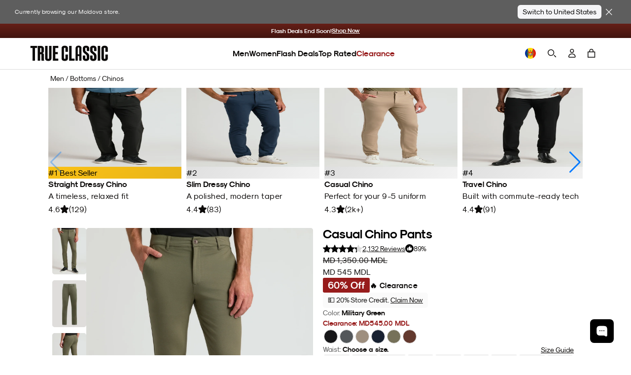

--- FILE ---
content_type: text/html; charset=utf-8
request_url: https://www.trueclassictees.com/en-md/search?section_id=recently-viewed-api&q=id%3A7015777927240+OR+id%3A6969458884680+OR+id%3A6969444499528+OR+id%3A6967542448200+OR+id%3A6913201569864+OR+id%3A6807612162120+OR+id%3A6807611506760+OR+id%3A6807610327112+OR+id%3A6734227832904+OR+id%3A5856828194888&resources%5Btype%5D=product
body_size: 7174
content:
<div id="shopify-section-recently-viewed-api" class="shopify-section">






<rebuilt-product-card
  class="rebuilt-product-card"
  data-index="0"
  data-is-clearance="false"
  data-membership-status=""
  
    Guest
  
  data-customer-id=""
  data-pdp-type="collection page"
  data-collection-id=""
  data-collection-title=""
  data-ecommerce-currency="MDL"
  data-product-id="7015777927240"
  data-product-title="Classic Curved Hem Crew 6-Pack"
  data-product-discount="44"
  data-product-brand="True Classic"
  data-product-price-in-cents="220000"
  data-product-price="2,200.00"
  data-product-category-1=""
  data-product-category-2=""
  data-product-category-3="44"
  data-product-category-5="Classic Curved Hem"
  data-color-pack="Navy,Carob,Military Green,Neptune,Heather Gray,Vapor"
  data-should-redirect="true"
  data-use-second-image="false"
  
  data-money-prefix="MD"
>
  
  <div class="rebuilt-product-card__inner-wrapper">
    <a
      href="/en-md/products/classic-curved-hemcrew-6-pack?_pos=1&_sid=4f1389582&_ss=r"
      class="rebuilt-product-card__media-wrapper js-carousel-link"
      
      aria-hidden="true"
      tabindex="-1"
    >
      <div class="swiper js-swiper">
        <div class="swiper-wrapper">
          
            
              
              <div class="swiper-slide">
                <img src="//www.trueclassictees.com/cdn/shop/files/Classic-Curved-Hem-Crew-6-Pack_7b348001-8078-472b-8cd5-90fba00a5ea9.jpg?v=1766426017&amp;width=400" alt="Classic Curved Hem Crew 6-Pack" srcset="//www.trueclassictees.com/cdn/shop/files/Classic-Curved-Hem-Crew-6-Pack_7b348001-8078-472b-8cd5-90fba00a5ea9.jpg?v=1766426017&amp;width=352 352w, //www.trueclassictees.com/cdn/shop/files/Classic-Curved-Hem-Crew-6-Pack_7b348001-8078-472b-8cd5-90fba00a5ea9.jpg?v=1766426017&amp;width=400 400w" width="400" height="500" loading="lazy" class="lazy-fade" onload="this.setAttribute(&#39;data-loaded&#39;, &#39;true&#39;)" style="object-position:50.918% 33.086%;">
              </div>
              
            
          
            
              
              <div class="swiper-slide">
                <img src="//www.trueclassictees.com/cdn/shop/files/4030_NAVY_10_2f5f4070-c4ce-4ab1-842b-eb2d73ed4e56.jpg?v=1756998210&amp;width=400" alt="Classic Curved Hem Crew 6-Pack" srcset="//www.trueclassictees.com/cdn/shop/files/4030_NAVY_10_2f5f4070-c4ce-4ab1-842b-eb2d73ed4e56.jpg?v=1756998210&amp;width=352 352w, //www.trueclassictees.com/cdn/shop/files/4030_NAVY_10_2f5f4070-c4ce-4ab1-842b-eb2d73ed4e56.jpg?v=1756998210&amp;width=400 400w" width="400" height="500" loading="lazy" class="lazy-fade" onload="this.setAttribute(&#39;data-loaded&#39;, &#39;true&#39;)">
              </div>
              
            
          
            
              
              <div class="swiper-slide">
                <img src="//www.trueclassictees.com/cdn/shop/files/4030_CAROB_3.jpg?v=1764650097&amp;width=400" alt="Classic Curved Hem Crew 6-Pack" srcset="//www.trueclassictees.com/cdn/shop/files/4030_CAROB_3.jpg?v=1764650097&amp;width=352 352w, //www.trueclassictees.com/cdn/shop/files/4030_CAROB_3.jpg?v=1764650097&amp;width=400 400w" width="400" height="500" loading="lazy" class="lazy-fade" onload="this.setAttribute(&#39;data-loaded&#39;, &#39;true&#39;)">
              </div>
              
            
          
            
              
              <div class="swiper-slide">
                <img src="//www.trueclassictees.com/cdn/shop/files/cloudinary__trueclassictees__image__upload__TCT_4030_Short-Sleeve-Classic-Curved-Hem-Crew_Military-Green_Medium_Lifestyle_2025_NOV_5_ydgwgp_fjjje4__cld.jpg?v=1763437568&amp;width=400" alt="Classic Curved Hem Crew 6-Pack" srcset="//www.trueclassictees.com/cdn/shop/files/cloudinary__trueclassictees__image__upload__TCT_4030_Short-Sleeve-Classic-Curved-Hem-Crew_Military-Green_Medium_Lifestyle_2025_NOV_5_ydgwgp_fjjje4__cld.jpg?v=1763437568&amp;width=352 352w, //www.trueclassictees.com/cdn/shop/files/cloudinary__trueclassictees__image__upload__TCT_4030_Short-Sleeve-Classic-Curved-Hem-Crew_Military-Green_Medium_Lifestyle_2025_NOV_5_ydgwgp_fjjje4__cld.jpg?v=1763437568&amp;width=400 400w" width="400" height="500" loading="lazy" class="lazy-fade" onload="this.setAttribute(&#39;data-loaded&#39;, &#39;true&#39;)" style="object-position:47.656% 16.309%;">
              </div>
              
            
          
            
              
              <div class="swiper-slide">
                <img src="//www.trueclassictees.com/cdn/shop/files/4030_NEPTUNE_3.jpg?v=1766427169&amp;width=400" alt="Classic Curved Hem Crew 6-Pack" srcset="//www.trueclassictees.com/cdn/shop/files/4030_NEPTUNE_3.jpg?v=1766427169&amp;width=352 352w, //www.trueclassictees.com/cdn/shop/files/4030_NEPTUNE_3.jpg?v=1766427169&amp;width=400 400w" width="400" height="500" loading="lazy" class="lazy-fade" onload="this.setAttribute(&#39;data-loaded&#39;, &#39;true&#39;)">
              </div>
              
            
          
            
              
              <div class="swiper-slide">
                <img src="//www.trueclassictees.com/cdn/shop/files/cloudinary__trueclassictees__image__upload__TCT_4030_Short-Sleeve-Classic-Curved-Hem-Crew_Heather-Gray_Large_Ecomm_2025_NOV_3_ojkiju_dbmkh2__cld.jpg?v=1766427169&amp;width=400" alt="Classic Curved Hem Crew 6-Pack" srcset="//www.trueclassictees.com/cdn/shop/files/cloudinary__trueclassictees__image__upload__TCT_4030_Short-Sleeve-Classic-Curved-Hem-Crew_Heather-Gray_Large_Ecomm_2025_NOV_3_ojkiju_dbmkh2__cld.jpg?v=1766427169&amp;width=352 352w, //www.trueclassictees.com/cdn/shop/files/cloudinary__trueclassictees__image__upload__TCT_4030_Short-Sleeve-Classic-Curved-Hem-Crew_Heather-Gray_Large_Ecomm_2025_NOV_3_ojkiju_dbmkh2__cld.jpg?v=1766427169&amp;width=400 400w" width="400" height="500" loading="lazy" class="lazy-fade" onload="this.setAttribute(&#39;data-loaded&#39;, &#39;true&#39;)" style="object-position:50.0% 16.309%;">
              </div>
              
            
          
            
              
              <div class="swiper-slide">
                <img src="//www.trueclassictees.com/cdn/shop/files/4030_VAPOR_3_graf8k.jpg?v=1766427169&amp;width=400" alt="Classic Curved Hem Crew 6-Pack" srcset="//www.trueclassictees.com/cdn/shop/files/4030_VAPOR_3_graf8k.jpg?v=1766427169&amp;width=352 352w, //www.trueclassictees.com/cdn/shop/files/4030_VAPOR_3_graf8k.jpg?v=1766427169&amp;width=400 400w" width="400" height="500" loading="lazy" class="lazy-fade" onload="this.setAttribute(&#39;data-loaded&#39;, &#39;true&#39;)" style="object-position:50.0% 16.309%;">
              </div>
              
            
          
            
              
              <div class="swiper-slide">
                <img src="//www.trueclassictees.com/cdn/shop/files/4030_VAPOR_10_by0xsm.jpg?v=1766427169&amp;width=400" alt="Classic Curved Hem Crew 6-Pack" srcset="//www.trueclassictees.com/cdn/shop/files/4030_VAPOR_10_by0xsm.jpg?v=1766427169&amp;width=352 352w, //www.trueclassictees.com/cdn/shop/files/4030_VAPOR_10_by0xsm.jpg?v=1766427169&amp;width=400 400w" width="400" height="500" loading="lazy" class="lazy-fade" onload="this.setAttribute(&#39;data-loaded&#39;, &#39;true&#39;)">
              </div>
              
            
          
        </div>
        <div class="swiper-pagination"></div>
      </div>
    </a>
    
      




  <rivo-favorite-button
    data-product-id="7015777927240"
    data-variant-id="40862341890120"
    rivo-ax-data
    rivo-ax-cloak
    rivo-ax-html="$store.icons.heart"
    rivo-ax-show="$store.rivo_aw_settings?.favorites_enabled && (!$store.rivo_profile_customer || $store.loading_states.global_favorite_buttons)"
  ></rivo-favorite-button>




    
    
      




<quick-add-button
  data-product-href="/en-md/products/classic-curved-hemcrew-6-pack?_pos=1&_sid=4f1389582&_ss=r"
  data-page-type="other"
  class="pwd-quick-add__button pwd-quick-add-modal__button "
  data-product-formatted-price="MD2,200.00 MDL"
  data-currency="MDL"
  data-product-id="7015777927240"
  data-product-vendor="True Classic"
  data-product-type="Short Sleeve Crew"
  data-product-title="Classic Curved Hem Crew 6-Pack"
  
>
  <button
    class="addButton"
    aria-label="Quick add modal Classic Curved Hem Crew 6-Pack"
  >
    
  </button>
</quick-add-button>

    
    
<div
    class="rebuilt-product-card__badge promo-bg-swap top-left js-most-liked"
    
      style="display: none;"
    
  >
    <span># 1 Most Liked</span>
  </div>
    
<div
    class="rebuilt-product-card__badge promo-bg-swap top-left js-second-most-liked"
    
      style="display: none;"
    
  >
    <span># 2 Most Liked</span>
  </div>
    
<div
    class="rebuilt-product-card__badge promo-bg-swap top-left js-new-arrival"
    
      style="display: none;"
    
  >
    <span>NEW</span>
  </div>
    
<div
    class="rebuilt-product-card__badge promo-bg-swap top-right js-discount"
    
  >
    <span>44% OFF</span>
  </div>

    <div
      class="rebuilt-product-card-loading-spinner js-loading-spinner"
      style="display: none;"
    ></div>
  </div>

  <div class="rebuilt-product-card__content-wrapper">
    <a href="/en-md/products/classic-curved-hemcrew-6-pack?_pos=1&_sid=4f1389582&_ss=r" class="rebuilt-product-card__title js-product-link">
      <strong class="js-product-title">Classic Curved Hem Crew 6-Pack</strong>
    </a>
    <div
      class="rebuilt-product-card__discount-box-wrapper active"
    >
      <span class="rebuilt-product-card__discount">
        <span
          class="js-price-with-active-promo"
          data-discount-percentage="44"
        >
          
            44% OFF
          
        </span>
      </span>
    </div>

    <div class="rebuilt-product-card__price-wrapper">
      <span class="visually-hidden">Original price</span>
      
      <span
        class="rebuilt-product-card__price"
        style=""
      >
        <s class="js-product-compare-at-price">MD3,950.00 MDL</s>
      </span>
      <span class="visually-hidden">
        Discounted
        price
      </span>
      <span class="rebuilt-product-card__price js-product-price">MD2,200.00 MDL</span>
    </div>
    

    <div class="rebuilt-product-card__final-sale">
      <div
  class="tc-tooltip "
  style="--width: 100%; --color-text: #000; --color-bg: #fffae9;"
>
  <span class="tc-tooltip__content">This item is <strong>FINAL SALE</strong> and is not eligible for additional discounts, exchanges, or refunds</span>

  <span class="tc-tooltip__label">
    <span class="tc-tooltip__label__text"><strong>Final Sale</strong></span>
    
<svg
        class="tc-tooltip__label__icon"
        xmlns='http://www.w3.org/2000/svg'
        viewBox='0 0 24 24'
        width='14px'
        height='14px'
        
          style='position: relative; top: 3px;'
        >
        <path
          
          d='M 12 2 C 6.4889971 2 2 6.4889971 2 12 C 2 17.511003 6.4889971 22 12 22 C 17.511003 22 22 17.511003 22 12 C 22 6.4889971 17.511003 2 12 2 z M 12 4 C 16.430123 4 20 7.5698774 20 12 C 20 16.430123 16.430123 20 12 20 C 7.5698774 20 4 16.430123 4 12 C 4 7.5698774 7.5698774 4 12 4 z M 11 7 L 11 9 L 13 9 L 13 7 L 11 7 z M 11 11 L 11 17 L 13 17 L 13 11 L 11 11 z' />
      </svg></span>
</div>



    </div>

    

    

    
      
    
  </div>
</rebuilt-product-card>




<rebuilt-product-card
  class="rebuilt-product-card"
  data-index="1"
  data-is-clearance="false"
  data-membership-status=""
  
    Guest
  
  data-customer-id=""
  data-pdp-type="collection page"
  data-collection-id=""
  data-collection-title=""
  data-ecommerce-currency="MDL"
  data-product-id="6969458884680"
  data-product-title="Straight Dressy Chino Pants - Khaki"
  data-product-discount="0"
  data-product-brand="True Classic"
  data-product-price-in-cents="145000"
  data-product-price="1,450.00"
  data-product-category-1="Bottoms"
  data-product-category-2="Chino Pants"
  data-product-category-3="0"
  data-product-category-5="Straight"
  data-color-pack="Khaki"
  data-should-redirect="true"
  data-use-second-image="false"
  
  data-money-prefix="MD"
>
  
  <div class="rebuilt-product-card__inner-wrapper">
    <a
      href="/en-md/products/khaki-straight-chino-pants?_pos=2&_sid=4f1389582&_ss=r"
      class="rebuilt-product-card__media-wrapper js-carousel-link"
      
      aria-hidden="true"
      tabindex="-1"
    >
      <div class="swiper js-swiper">
        <div class="swiper-wrapper">
          
            
              
              <div class="swiper-slide">
                <img src="//www.trueclassictees.com/cdn/shop/files/TCT_4731_Slim-Classic-Chino_KHAKI_32X32_Ecomm_2025_APR_2.jpg?v=1762287140&amp;width=400" alt="Straight Dressy Chino Pants - Khaki" srcset="//www.trueclassictees.com/cdn/shop/files/TCT_4731_Slim-Classic-Chino_KHAKI_32X32_Ecomm_2025_APR_2.jpg?v=1762287140&amp;width=352 352w, //www.trueclassictees.com/cdn/shop/files/TCT_4731_Slim-Classic-Chino_KHAKI_32X32_Ecomm_2025_APR_2.jpg?v=1762287140&amp;width=400 400w" width="400" height="500" loading="lazy" class="lazy-fade" onload="this.setAttribute(&#39;data-loaded&#39;, &#39;true&#39;)" style="object-position:49.121% 7.812%;">
              </div>
              
            
          
            
              
              <div class="swiper-slide">
                <img src="//www.trueclassictees.com/cdn/shop/files/4731_KHAKI_1.jpg?v=1747547871&amp;width=400" alt="Straight Dressy Chino Pants - Khaki" srcset="//www.trueclassictees.com/cdn/shop/files/4731_KHAKI_1.jpg?v=1747547871&amp;width=352 352w, //www.trueclassictees.com/cdn/shop/files/4731_KHAKI_1.jpg?v=1747547871&amp;width=400 400w" width="400" height="500" loading="lazy" class="lazy-fade" onload="this.setAttribute(&#39;data-loaded&#39;, &#39;true&#39;)">
              </div>
              
            
          
            
              
              <div class="swiper-slide">
                <img src="//www.trueclassictees.com/cdn/shop/files/TCT_4731_Straight-Classic-Chino_KHAKI_32X32_Ecomm_2025_APR_5.jpg?v=1747547871&amp;width=400" alt="Straight Dressy Chino Pants - Khaki" srcset="//www.trueclassictees.com/cdn/shop/files/TCT_4731_Straight-Classic-Chino_KHAKI_32X32_Ecomm_2025_APR_5.jpg?v=1747547871&amp;width=352 352w, //www.trueclassictees.com/cdn/shop/files/TCT_4731_Straight-Classic-Chino_KHAKI_32X32_Ecomm_2025_APR_5.jpg?v=1747547871&amp;width=400 400w" width="400" height="500" loading="lazy" class="lazy-fade" onload="this.setAttribute(&#39;data-loaded&#39;, &#39;true&#39;)">
              </div>
              
            
          
            
              
              <div class="swiper-slide">
                <img src="//www.trueclassictees.com/cdn/shop/files/TCT_4731_Slim-Classic-Chino_KHAKI_32X32_Ecomm_2025_APR_1.jpg?v=1747547871&amp;width=400" alt="Straight Dressy Chino Pants - Khaki" srcset="//www.trueclassictees.com/cdn/shop/files/TCT_4731_Slim-Classic-Chino_KHAKI_32X32_Ecomm_2025_APR_1.jpg?v=1747547871&amp;width=352 352w, //www.trueclassictees.com/cdn/shop/files/TCT_4731_Slim-Classic-Chino_KHAKI_32X32_Ecomm_2025_APR_1.jpg?v=1747547871&amp;width=400 400w" width="400" height="500" loading="lazy" class="lazy-fade" onload="this.setAttribute(&#39;data-loaded&#39;, &#39;true&#39;)">
              </div>
              
            
          
            
              
              <div class="swiper-slide">
                <img src="//www.trueclassictees.com/cdn/shop/files/4731_KHAKI_10.jpg?v=1747547871&amp;width=400" alt="Straight Dressy Chino Pants - Khaki" srcset="//www.trueclassictees.com/cdn/shop/files/4731_KHAKI_10.jpg?v=1747547871&amp;width=352 352w, //www.trueclassictees.com/cdn/shop/files/4731_KHAKI_10.jpg?v=1747547871&amp;width=400 400w" width="400" height="500" loading="lazy" class="lazy-fade" onload="this.setAttribute(&#39;data-loaded&#39;, &#39;true&#39;)">
              </div>
              
            
          
            
              
              <div class="swiper-slide">
                <img src="//www.trueclassictees.com/cdn/shop/files/4731_KHAKI_11.jpg?v=1747547871&amp;width=400" alt="Straight Dressy Chino Pants - Khaki" srcset="//www.trueclassictees.com/cdn/shop/files/4731_KHAKI_11.jpg?v=1747547871&amp;width=352 352w, //www.trueclassictees.com/cdn/shop/files/4731_KHAKI_11.jpg?v=1747547871&amp;width=400 400w" width="400" height="500" loading="lazy" class="lazy-fade" onload="this.setAttribute(&#39;data-loaded&#39;, &#39;true&#39;)">
              </div>
              
            
          
        </div>
        <div class="swiper-pagination"></div>
      </div>
    </a>
    
      




  <rivo-favorite-button
    data-product-id="6969458884680"
    data-variant-id="40599721836616"
    rivo-ax-data
    rivo-ax-cloak
    rivo-ax-html="$store.icons.heart"
    rivo-ax-show="$store.rivo_aw_settings?.favorites_enabled && (!$store.rivo_profile_customer || $store.loading_states.global_favorite_buttons)"
  ></rivo-favorite-button>




    
    
      




<quick-add-button
  data-product-href="/en-md/products/khaki-straight-chino-pants?_pos=2&_sid=4f1389582&_ss=r"
  data-page-type="other"
  class="pwd-quick-add__button pwd-quick-add-modal__button "
  data-product-formatted-price="MD1,450.00 MDL"
  data-currency="MDL"
  data-product-id="6969458884680"
  data-product-vendor="True Classic"
  data-product-type="Chino Pants"
  data-product-title="Khaki Straight Chino Pants 2.0"
  
>
  <button
    class="addButton"
    aria-label="Quick add modal Khaki Straight Chino Pants 2.0"
  >
    
  </button>
</quick-add-button>

    
    
<div
    class="rebuilt-product-card__badge promo-bg-swap top-left js-most-liked"
    
      style="display: none;"
    
  >
    <span># 1 Most Liked</span>
  </div>
    
<div
    class="rebuilt-product-card__badge promo-bg-swap top-left js-second-most-liked"
    
      style="display: none;"
    
  >
    <span># 2 Most Liked</span>
  </div>
    
<div
    class="rebuilt-product-card__badge promo-bg-swap top-left js-new-arrival"
    
      style="display: none;"
    
  >
    <span>NEW</span>
  </div>
    
<div
    class="rebuilt-product-card__badge promo-bg-swap top-right js-discount"
    
      style="display: none;"
    
  >
    <span>0% OFF</span>
  </div>

    <div
      class="rebuilt-product-card-loading-spinner js-loading-spinner"
      style="display: none;"
    ></div>
  </div>

  <div class="rebuilt-product-card__content-wrapper">
    <a href="/en-md/products/khaki-straight-chino-pants?_pos=2&_sid=4f1389582&_ss=r" class="rebuilt-product-card__title js-product-link">
      <strong class="js-product-title">Straight Dressy Chino Pants - Khaki</strong>
    </a>
    <div
      class="rebuilt-product-card__discount-box-wrapper"
    >
      <span class="rebuilt-product-card__discount">
        <span
          class="js-price-with-active-promo"
          data-discount-percentage="0"
        >
          
        </span>
      </span>
    </div>

    <div class="rebuilt-product-card__price-wrapper">
      <span class="visually-hidden">Original price</span>
      
      <span
        class="rebuilt-product-card__price"
        style="display: none;"
      >
        <s class="js-product-compare-at-price">MD1,450.00 MDL</s>
      </span>
      <span class="visually-hidden">
        Regular
        price
      </span>
      <span class="rebuilt-product-card__price js-product-price">MD1,450.00 MDL</span>
    </div>
    

    <div class="rebuilt-product-card__final-sale">
      <div
  class="tc-tooltip "
  style="--width: 100%; --color-text: #000; --color-bg: #fffae9;"
>
  <span class="tc-tooltip__content">This item is <strong>FINAL SALE</strong> and is not eligible for additional discounts, exchanges, or refunds</span>

  <span class="tc-tooltip__label">
    <span class="tc-tooltip__label__text"><strong>Final Sale</strong></span>
    
<svg
        class="tc-tooltip__label__icon"
        xmlns='http://www.w3.org/2000/svg'
        viewBox='0 0 24 24'
        width='14px'
        height='14px'
        
          style='position: relative; top: 3px;'
        >
        <path
          
          d='M 12 2 C 6.4889971 2 2 6.4889971 2 12 C 2 17.511003 6.4889971 22 12 22 C 17.511003 22 22 17.511003 22 12 C 22 6.4889971 17.511003 2 12 2 z M 12 4 C 16.430123 4 20 7.5698774 20 12 C 20 16.430123 16.430123 20 12 20 C 7.5698774 20 4 16.430123 4 12 C 4 7.5698774 7.5698774 4 12 4 z M 11 7 L 11 9 L 13 9 L 13 7 L 11 7 z M 11 11 L 11 17 L 13 17 L 13 11 L 11 11 z' />
      </svg></span>
</div>



    </div>

    

    

    
      
        
          <div class="rebuilt-product-card__color-swatches-wrapper">
            <div class="rebuilt-product-card__color-swatches">
              
              <label
                class="color"
                
                  style="background: var(--swatch-khaki); "
                
              >
                <input
                  type="radio"
                  name="color-6969458884680"
                  value="/products/khaki-straight-chino-pants.js"
                  class="visually-hidden"
                  aria-label="khaki"
                  data-product-price="145000"
                  data-product-compare-at-price="145000"
                  data-product-formatted-price="MD1,450.00 MDL"
                  data-product-formatted-compare-at-price="MD1,450.00 MDL"
                  data-currency="MDL"
                  data-tag-most-liked="false"
                  data-tag-second-most-liked="false"
                  data-tag-new-arrival="false"
                  data-discount-text="0% OFF"
                  data-product-title="Straight Dressy Chino Pants - Khaki"
                  data-product-discount="0"
                  checked
                >
              </label>

              

              

              
                
                
                  
                  <label
                    class="color"
                    
                      style="background: var(--swatch-black); "
                    
                  >
                    <input
                      type="radio"
                      name="color-6969458884680"
                      value="/products/black-straight-chino-pants.js"
                      class="visually-hidden"
                      aria-label="black"
                      data-product-price="145000"
                      data-product-compare-at-price="145000"
                      data-product-formatted-price="MD1,450.00 MDL"
                      data-product-formatted-compare-at-price="MD1,450.00 MDL"
                      data-currency="MDL"
                      data-tag-most-liked="false"
                      data-tag-second-most-liked="false"
                      data-tag-new-arrival="false"
                      data-discount-text="0% OFF"
                      data-product-title="Straight Dressy Chino Pants - Black"
                      data-product-discount="0"
                    >
                  </label>
                  
                
              
                
                
              
                
                
                  
                  <label
                    class="color"
                    
                      style="background: var(--swatch-navy); "
                    
                  >
                    <input
                      type="radio"
                      name="color-6969458884680"
                      value="/products/navy-straight-chino-pants.js"
                      class="visually-hidden"
                      aria-label="navy"
                      data-product-price="145000"
                      data-product-compare-at-price="145000"
                      data-product-formatted-price="MD1,450.00 MDL"
                      data-product-formatted-compare-at-price="MD1,450.00 MDL"
                      data-currency="MDL"
                      data-tag-most-liked="false"
                      data-tag-second-most-liked="false"
                      data-tag-new-arrival="false"
                      data-discount-text="0% OFF"
                      data-product-title="Straight Dressy Chino Pants - Navy"
                      data-product-discount="0"
                    >
                  </label>
                  
                
              
                
                
                  
                  <label
                    class="color"
                    
                      style="background: var(--swatch-carbon); "
                    
                  >
                    <input
                      type="radio"
                      name="color-6969458884680"
                      value="/products/carbon-straight-chino-pants.js"
                      class="visually-hidden"
                      aria-label="carbon"
                      data-product-price="145000"
                      data-product-compare-at-price="145000"
                      data-product-formatted-price="MD1,450.00 MDL"
                      data-product-formatted-compare-at-price="MD1,450.00 MDL"
                      data-currency="MDL"
                      data-tag-most-liked="false"
                      data-tag-second-most-liked="false"
                      data-tag-new-arrival="false"
                      data-discount-text="0% OFF"
                      data-product-title="Straight Dressy Chino Pants - Carbon"
                      data-product-discount="0"
                    >
                  </label>
                  
                
              
                
                
                  
                  <label
                    class="color"
                    
                      style="background: var(--swatch-sandstone); "
                    
                  >
                    <input
                      type="radio"
                      name="color-6969458884680"
                      value="/products/sandstone-straight-chino-pants.js"
                      class="visually-hidden"
                      aria-label="sandstone"
                      data-product-price="145000"
                      data-product-compare-at-price="145000"
                      data-product-formatted-price="MD1,450.00 MDL"
                      data-product-formatted-compare-at-price="MD1,450.00 MDL"
                      data-currency="MDL"
                      data-tag-most-liked="false"
                      data-tag-second-most-liked="false"
                      data-tag-new-arrival="false"
                      data-discount-text="0% OFF"
                      data-product-title="Straight Dressy Chino Pants - Sandstone"
                      data-product-discount="0"
                    >
                  </label>
                  
                
              
                
            </div>
            
            
              <div class="badge">
                <a class="badge__link" href="/en-md/products/khaki-straight-chino-pants?_pos=2&_sid=4f1389582&_ss=r">
                  
                    <span>+1</span>
                  
                </a>
              </div>
            
          </div>
        
      
    
  </div>
</rebuilt-product-card>




<rebuilt-product-card
  class="rebuilt-product-card"
  data-index="2"
  data-is-clearance="true"
  data-membership-status=""
  
    Guest
  
  data-customer-id=""
  data-pdp-type="collection page"
  data-collection-id=""
  data-collection-title=""
  data-ecommerce-currency="MDL"
  data-product-id="6969444499528"
  data-product-title="Slim Dressy Chino Pants - Military Green"
  data-product-discount="62"
  data-product-brand="True Classic"
  data-product-price-in-cents="54500"
  data-product-price="545.00"
  data-product-category-1="Bottoms"
  data-product-category-2="Chino Pants"
  data-product-category-3="62"
  data-product-category-5="Slim"
  data-color-pack="Military Green"
  data-should-redirect="true"
  data-use-second-image="false"
  
  data-money-prefix="MD"
>
  
  <div class="rebuilt-product-card__inner-wrapper">
    <a
      href="/en-md/products/military-green-slim-chino-pants-2-0?_pos=3&_sid=4f1389582&_ss=r"
      class="rebuilt-product-card__media-wrapper js-carousel-link"
      
      aria-hidden="true"
      tabindex="-1"
    >
      <div class="swiper js-swiper">
        <div class="swiper-wrapper">
          
            
              
              <div class="swiper-slide">
                <img src="//www.trueclassictees.com/cdn/shop/files/TCT_4730_Slim-Classic-Chino_MILTARYGREEN_32X32_Ecomm_2025_APR_2.jpg?v=1762287134&amp;width=400" alt="Slim Dressy Chino Pants - Military Green" srcset="//www.trueclassictees.com/cdn/shop/files/TCT_4730_Slim-Classic-Chino_MILTARYGREEN_32X32_Ecomm_2025_APR_2.jpg?v=1762287134&amp;width=352 352w, //www.trueclassictees.com/cdn/shop/files/TCT_4730_Slim-Classic-Chino_MILTARYGREEN_32X32_Ecomm_2025_APR_2.jpg?v=1762287134&amp;width=400 400w" width="400" height="500" loading="lazy" class="lazy-fade" onload="this.setAttribute(&#39;data-loaded&#39;, &#39;true&#39;)" style="object-position:50.0% 50.0%;">
              </div>
              
            
          
            
              
              <div class="swiper-slide">
                <img src="//www.trueclassictees.com/cdn/shop/files/4730_MILITARYGREEN_1.jpg?v=1747539494&amp;width=400" alt="Slim Dressy Chino Pants - Military Green" srcset="//www.trueclassictees.com/cdn/shop/files/4730_MILITARYGREEN_1.jpg?v=1747539494&amp;width=352 352w, //www.trueclassictees.com/cdn/shop/files/4730_MILITARYGREEN_1.jpg?v=1747539494&amp;width=400 400w" width="400" height="500" loading="lazy" class="lazy-fade" onload="this.setAttribute(&#39;data-loaded&#39;, &#39;true&#39;)">
              </div>
              
            
          
            
              
              <div class="swiper-slide">
                <img src="//www.trueclassictees.com/cdn/shop/files/TCT_4730_Slim-Classic-Chino_MILTARYGREEN_32X32_Ecomm_2025_APR_3.jpg?v=1747539494&amp;width=400" alt="Slim Dressy Chino Pants - Military Green" srcset="//www.trueclassictees.com/cdn/shop/files/TCT_4730_Slim-Classic-Chino_MILTARYGREEN_32X32_Ecomm_2025_APR_3.jpg?v=1747539494&amp;width=352 352w, //www.trueclassictees.com/cdn/shop/files/TCT_4730_Slim-Classic-Chino_MILTARYGREEN_32X32_Ecomm_2025_APR_3.jpg?v=1747539494&amp;width=400 400w" width="400" height="500" loading="lazy" class="lazy-fade" onload="this.setAttribute(&#39;data-loaded&#39;, &#39;true&#39;)">
              </div>
              
            
          
            
              
              <div class="swiper-slide">
                <img src="//www.trueclassictees.com/cdn/shop/files/TCT_4730_Slim-Classic-Chino_MILTARYGREEN_32X32_Ecomm_2025_APR_4.jpg?v=1747539494&amp;width=400" alt="Slim Dressy Chino Pants - Military Green" srcset="//www.trueclassictees.com/cdn/shop/files/TCT_4730_Slim-Classic-Chino_MILTARYGREEN_32X32_Ecomm_2025_APR_4.jpg?v=1747539494&amp;width=352 352w, //www.trueclassictees.com/cdn/shop/files/TCT_4730_Slim-Classic-Chino_MILTARYGREEN_32X32_Ecomm_2025_APR_4.jpg?v=1747539494&amp;width=400 400w" width="400" height="500" loading="lazy" class="lazy-fade" onload="this.setAttribute(&#39;data-loaded&#39;, &#39;true&#39;)">
              </div>
              
            
          
            
              
              <div class="swiper-slide">
                <img src="//www.trueclassictees.com/cdn/shop/files/TCT_4730_Slim-Classic-Chino_MILTARYGREEN_32X32_Ecomm_2025_APR_5.jpg?v=1747539494&amp;width=400" alt="Slim Dressy Chino Pants - Military Green" srcset="//www.trueclassictees.com/cdn/shop/files/TCT_4730_Slim-Classic-Chino_MILTARYGREEN_32X32_Ecomm_2025_APR_5.jpg?v=1747539494&amp;width=352 352w, //www.trueclassictees.com/cdn/shop/files/TCT_4730_Slim-Classic-Chino_MILTARYGREEN_32X32_Ecomm_2025_APR_5.jpg?v=1747539494&amp;width=400 400w" width="400" height="500" loading="lazy" class="lazy-fade" onload="this.setAttribute(&#39;data-loaded&#39;, &#39;true&#39;)">
              </div>
              
            
          
            
              
              <div class="swiper-slide">
                <img src="//www.trueclassictees.com/cdn/shop/files/TCT_4730_Slim-Classic-Chino_MILTARYGREEN_32X32_Ecomm_2025_APR_6.jpg?v=1747539494&amp;width=400" alt="Slim Dressy Chino Pants - Military Green" srcset="//www.trueclassictees.com/cdn/shop/files/TCT_4730_Slim-Classic-Chino_MILTARYGREEN_32X32_Ecomm_2025_APR_6.jpg?v=1747539494&amp;width=352 352w, //www.trueclassictees.com/cdn/shop/files/TCT_4730_Slim-Classic-Chino_MILTARYGREEN_32X32_Ecomm_2025_APR_6.jpg?v=1747539494&amp;width=400 400w" width="400" height="500" loading="lazy" class="lazy-fade" onload="this.setAttribute(&#39;data-loaded&#39;, &#39;true&#39;)">
              </div>
              
            
          
            
              
              <div class="swiper-slide">
                <img src="//www.trueclassictees.com/cdn/shop/files/TCT_4730_Slim-Classic-Chino_MILTARYGREEN_32X32_Ecomm_2025_APR_7.jpg?v=1747539494&amp;width=400" alt="Slim Dressy Chino Pants - Military Green" srcset="//www.trueclassictees.com/cdn/shop/files/TCT_4730_Slim-Classic-Chino_MILTARYGREEN_32X32_Ecomm_2025_APR_7.jpg?v=1747539494&amp;width=352 352w, //www.trueclassictees.com/cdn/shop/files/TCT_4730_Slim-Classic-Chino_MILTARYGREEN_32X32_Ecomm_2025_APR_7.jpg?v=1747539494&amp;width=400 400w" width="400" height="500" loading="lazy" class="lazy-fade" onload="this.setAttribute(&#39;data-loaded&#39;, &#39;true&#39;)">
              </div>
              
            
          
            
              
              <div class="swiper-slide">
                <img src="//www.trueclassictees.com/cdn/shop/files/4730_MILITARYGREEN_10.jpg?v=1747539473&amp;width=400" alt="Slim Dressy Chino Pants - Military Green" srcset="//www.trueclassictees.com/cdn/shop/files/4730_MILITARYGREEN_10.jpg?v=1747539473&amp;width=352 352w, //www.trueclassictees.com/cdn/shop/files/4730_MILITARYGREEN_10.jpg?v=1747539473&amp;width=400 400w" width="400" height="500" loading="lazy" class="lazy-fade" onload="this.setAttribute(&#39;data-loaded&#39;, &#39;true&#39;)">
              </div>
              
            
          
            
              
              <div class="swiper-slide">
                <img src="//www.trueclassictees.com/cdn/shop/files/4730_MILITARYGREEN_11.jpg?v=1747539473&amp;width=400" alt="Slim Dressy Chino Pants - Military Green" srcset="//www.trueclassictees.com/cdn/shop/files/4730_MILITARYGREEN_11.jpg?v=1747539473&amp;width=352 352w, //www.trueclassictees.com/cdn/shop/files/4730_MILITARYGREEN_11.jpg?v=1747539473&amp;width=400 400w" width="400" height="500" loading="lazy" class="lazy-fade" onload="this.setAttribute(&#39;data-loaded&#39;, &#39;true&#39;)">
              </div>
              
            
          
        </div>
        <div class="swiper-pagination"></div>
      </div>
    </a>
    
      




  <rivo-favorite-button
    data-product-id="6969444499528"
    data-variant-id="40599660953672"
    rivo-ax-data
    rivo-ax-cloak
    rivo-ax-html="$store.icons.heart"
    rivo-ax-show="$store.rivo_aw_settings?.favorites_enabled && (!$store.rivo_profile_customer || $store.loading_states.global_favorite_buttons)"
  ></rivo-favorite-button>




    
    
      




<quick-add-button
  data-product-href="/en-md/products/military-green-slim-chino-pants-2-0?_pos=3&_sid=4f1389582&_ss=r"
  data-page-type="other"
  class="pwd-quick-add__button pwd-quick-add-modal__button "
  data-product-formatted-price="MD545.00 MDL"
  data-currency="MDL"
  data-product-id="6969444499528"
  data-product-vendor="True Classic"
  data-product-type="Chino Pants"
  data-product-title="Military Green Slim Chino Pants 2.0"
  
>
  <button
    class="addButton"
    aria-label="Quick add modal Military Green Slim Chino Pants 2.0"
  >
    
  </button>
</quick-add-button>

    
    
<div
    class="rebuilt-product-card__badge promo-bg-swap top-left js-most-liked"
    
      style="display: none;"
    
  >
    <span># 1 Most Liked</span>
  </div>
    
<div
    class="rebuilt-product-card__badge promo-bg-swap top-left js-second-most-liked"
    
      style="display: none;"
    
  >
    <span># 2 Most Liked</span>
  </div>
    
<div
    class="rebuilt-product-card__badge promo-bg-swap top-left js-new-arrival"
    
      style="display: none;"
    
  >
    <span>NEW</span>
  </div>
    
<div
    class="rebuilt-product-card__badge promo-bg-swap top-right js-discount"
    
  >
    <span>62% OFF</span>
  </div>

    <div
      class="rebuilt-product-card-loading-spinner js-loading-spinner"
      style="display: none;"
    ></div>
  </div>

  <div class="rebuilt-product-card__content-wrapper">
    <a href="/en-md/products/military-green-slim-chino-pants-2-0?_pos=3&_sid=4f1389582&_ss=r" class="rebuilt-product-card__title js-product-link">
      <strong class="js-product-title">Slim Dressy Chino Pants - Military Green</strong>
    </a>
    <div
      class="rebuilt-product-card__discount-box-wrapper active"
    >
      <span class="rebuilt-product-card__discount">
        <span
          class="js-price-with-active-promo"
          data-discount-percentage="62"
        >
          
            62% OFF
          
        </span>
      </span>
    </div>

    <div class="rebuilt-product-card__price-wrapper">
      <span class="visually-hidden">Original price</span>
      
      <span
        class="rebuilt-product-card__price"
        style=""
      >
        <s class="js-product-compare-at-price">MD1,450.00 MDL</s>
      </span>
      <span class="visually-hidden">
        Discounted
        price
      </span>
      <span class="rebuilt-product-card__price js-product-price">MD545.00 MDL</span>
    </div>
    

    <div class="rebuilt-product-card__final-sale">
      <div
  class="tc-tooltip "
  style="--width: 100%; --color-text: #000; --color-bg: #fffae9;"
>
  <span class="tc-tooltip__content">This item is <strong>FINAL SALE</strong> and is not eligible for additional discounts, exchanges, or refunds</span>

  <span class="tc-tooltip__label">
    <span class="tc-tooltip__label__text"><strong>Final Sale</strong></span>
    
<svg
        class="tc-tooltip__label__icon"
        xmlns='http://www.w3.org/2000/svg'
        viewBox='0 0 24 24'
        width='14px'
        height='14px'
        
          style='position: relative; top: 3px;'
        >
        <path
          
          d='M 12 2 C 6.4889971 2 2 6.4889971 2 12 C 2 17.511003 6.4889971 22 12 22 C 17.511003 22 22 17.511003 22 12 C 22 6.4889971 17.511003 2 12 2 z M 12 4 C 16.430123 4 20 7.5698774 20 12 C 20 16.430123 16.430123 20 12 20 C 7.5698774 20 4 16.430123 4 12 C 4 7.5698774 7.5698774 4 12 4 z M 11 7 L 11 9 L 13 9 L 13 7 L 11 7 z M 11 11 L 11 17 L 13 17 L 13 11 L 11 11 z' />
      </svg></span>
</div>



    </div>

    

    

    
      
        
          <div class="rebuilt-product-card__color-swatches-wrapper">
            <div class="rebuilt-product-card__color-swatches">
              
              <label
                class="color"
                
                  style="background: var(--swatch-military-green); "
                
              >
                <input
                  type="radio"
                  name="color-6969444499528"
                  value="/products/military-green-slim-chino-pants-2-0.js"
                  class="visually-hidden"
                  aria-label="military green"
                  data-product-price="54500"
                  data-product-compare-at-price="145000"
                  data-product-formatted-price="MD545.00 MDL"
                  data-product-formatted-compare-at-price="MD1,450.00 MDL"
                  data-currency="MDL"
                  data-tag-most-liked="false"
                  data-tag-second-most-liked="false"
                  data-tag-new-arrival="false"
                  data-discount-text="62% OFF"
                  data-product-title="Slim Dressy Chino Pants - Military Green"
                  data-product-discount="62"
                  checked
                >
              </label>

              

              

              
                
                
                  
                  <label
                    class="color"
                    
                      style="background: var(--swatch-sandstone); "
                    
                  >
                    <input
                      type="radio"
                      name="color-6969444499528"
                      value="/products/sandstone-slim-chino-pants.js"
                      class="visually-hidden"
                      aria-label="sandstone"
                      data-product-price="145000"
                      data-product-compare-at-price="145000"
                      data-product-formatted-price="MD1,450.00 MDL"
                      data-product-formatted-compare-at-price="MD1,450.00 MDL"
                      data-currency="MDL"
                      data-tag-most-liked="false"
                      data-tag-second-most-liked="false"
                      data-tag-new-arrival="false"
                      data-discount-text="0% OFF"
                      data-product-title="Slim Dressy Chino Pants - Sandstone"
                      data-product-discount="0"
                    >
                  </label>
                  
                
              
                
                
                  
                  <label
                    class="color"
                    
                      style="background: var(--swatch-khaki); "
                    
                  >
                    <input
                      type="radio"
                      name="color-6969444499528"
                      value="/products/khaki-slim-chino-pants.js"
                      class="visually-hidden"
                      aria-label="khaki"
                      data-product-price="145000"
                      data-product-compare-at-price="145000"
                      data-product-formatted-price="MD1,450.00 MDL"
                      data-product-formatted-compare-at-price="MD1,450.00 MDL"
                      data-currency="MDL"
                      data-tag-most-liked="false"
                      data-tag-second-most-liked="false"
                      data-tag-new-arrival="false"
                      data-discount-text="0% OFF"
                      data-product-title="Slim Dressy Chino Pants - Khaki"
                      data-product-discount="0"
                    >
                  </label>
                  
                
              
                
                
              
                
                
                  
                  <label
                    class="color"
                    
                      style="background: var(--swatch-carbon); "
                    
                  >
                    <input
                      type="radio"
                      name="color-6969444499528"
                      value="/products/carbon-slim-chino-pants-2-0.js"
                      class="visually-hidden"
                      aria-label="carbon"
                      data-product-price="145000"
                      data-product-compare-at-price="145000"
                      data-product-formatted-price="MD1,450.00 MDL"
                      data-product-formatted-compare-at-price="MD1,450.00 MDL"
                      data-currency="MDL"
                      data-tag-most-liked="false"
                      data-tag-second-most-liked="false"
                      data-tag-new-arrival="false"
                      data-discount-text="0% OFF"
                      data-product-title="Slim Dressy Chino Pants - Carbon"
                      data-product-discount="0"
                    >
                  </label>
                  
                
              
                
                
                  
                  <label
                    class="color"
                    
                      style="background: var(--swatch-navy); "
                    
                  >
                    <input
                      type="radio"
                      name="color-6969444499528"
                      value="/products/navy-slim-chino-pants.js"
                      class="visually-hidden"
                      aria-label="navy"
                      data-product-price="145000"
                      data-product-compare-at-price="145000"
                      data-product-formatted-price="MD1,450.00 MDL"
                      data-product-formatted-compare-at-price="MD1,450.00 MDL"
                      data-currency="MDL"
                      data-tag-most-liked="false"
                      data-tag-second-most-liked="false"
                      data-tag-new-arrival="false"
                      data-discount-text="0% OFF"
                      data-product-title="Slim Dressy Chino Pants - Navy"
                      data-product-discount="0"
                    >
                  </label>
                  
                
              
                
            </div>
            
            
              <div class="badge">
                <a class="badge__link" href="/en-md/products/military-green-slim-chino-pants-2-0?_pos=3&_sid=4f1389582&_ss=r">
                  
                    <span>+1</span>
                  
                </a>
              </div>
            
          </div>
        
      
    
  </div>
</rebuilt-product-card>




<rebuilt-product-card
  class="rebuilt-product-card"
  data-index="3"
  data-is-clearance="true"
  data-membership-status=""
  
    Guest
  
  data-customer-id=""
  data-pdp-type="collection page"
  data-collection-id=""
  data-collection-title=""
  data-ecommerce-currency="MDL"
  data-product-id="6913201569864"
  data-product-title="Tall Classic Long Sleeve Henley - Heather Gray"
  data-product-discount="62"
  data-product-brand="True Classic"
  data-product-price-in-cents="33000"
  data-product-price="330.00"
  data-product-category-1="Tall"
  data-product-category-2="Tall Henley"
  data-product-category-3="62"
  data-product-category-5="Classic"
  data-color-pack="Heather Gray"
  data-should-redirect="true"
  data-use-second-image="false"
  
  data-money-prefix="MD"
>
  
  <div class="rebuilt-product-card__inner-wrapper">
    <a
      href="/en-md/products/heather-gray-long-sleeve-tall-classic-henley?_pos=4&_sid=4f1389582&_ss=r"
      class="rebuilt-product-card__media-wrapper js-carousel-link"
      
      aria-hidden="true"
      tabindex="-1"
    >
      <div class="swiper js-swiper">
        <div class="swiper-wrapper">
          
            
              
              <div class="swiper-slide">
                <img src="//www.trueclassictees.com/cdn/shop/files/4510_HEATHERGRAY_2_207f8caa-098b-4af3-9031-8443606e0056.jpg?v=1762283994&amp;width=400" alt="Tall Classic Long Sleeve Henley - Heather Gray" srcset="//www.trueclassictees.com/cdn/shop/files/4510_HEATHERGRAY_2_207f8caa-098b-4af3-9031-8443606e0056.jpg?v=1762283994&amp;width=352 352w, //www.trueclassictees.com/cdn/shop/files/4510_HEATHERGRAY_2_207f8caa-098b-4af3-9031-8443606e0056.jpg?v=1762283994&amp;width=400 400w" width="400" height="509" loading="lazy" class="lazy-fade" onload="this.setAttribute(&#39;data-loaded&#39;, &#39;true&#39;)" style="object-position:50.0% 15.625%;">
              </div>
              
            
          
            
              
              <div class="swiper-slide">
                <img src="//www.trueclassictees.com/cdn/shop/files/4510_HEATHER_GRAY_1_9f3d5dc9-dd57-4c3c-a4fc-8ad49ec3d92c.jpg?v=1741770658&amp;width=400" alt="Tall Classic Long Sleeve Henley - Heather Gray" srcset="//www.trueclassictees.com/cdn/shop/files/4510_HEATHER_GRAY_1_9f3d5dc9-dd57-4c3c-a4fc-8ad49ec3d92c.jpg?v=1741770658&amp;width=352 352w, //www.trueclassictees.com/cdn/shop/files/4510_HEATHER_GRAY_1_9f3d5dc9-dd57-4c3c-a4fc-8ad49ec3d92c.jpg?v=1741770658&amp;width=400 400w" width="400" height="500" loading="lazy" class="lazy-fade" onload="this.setAttribute(&#39;data-loaded&#39;, &#39;true&#39;)">
              </div>
              
            
          
            
              
              <div class="swiper-slide">
                <img src="//www.trueclassictees.com/cdn/shop/files/4510_HEATHERGRAY_3_fee2c164-d8a3-4e00-aa0e-ca69a3831e6f.jpg?v=1741770658&amp;width=400" alt="Tall Classic Long Sleeve Henley - Heather Gray" srcset="//www.trueclassictees.com/cdn/shop/files/4510_HEATHERGRAY_3_fee2c164-d8a3-4e00-aa0e-ca69a3831e6f.jpg?v=1741770658&amp;width=352 352w, //www.trueclassictees.com/cdn/shop/files/4510_HEATHERGRAY_3_fee2c164-d8a3-4e00-aa0e-ca69a3831e6f.jpg?v=1741770658&amp;width=400 400w" width="400" height="500" loading="lazy" class="lazy-fade" onload="this.setAttribute(&#39;data-loaded&#39;, &#39;true&#39;)">
              </div>
              
            
          
            
              
              <div class="swiper-slide">
                <img src="//www.trueclassictees.com/cdn/shop/files/4510_HEATHERGRAY_6_708f1c21-535f-4633-ab73-6ac1b8594b9c.jpg?v=1741770658&amp;width=400" alt="Tall Classic Long Sleeve Henley - Heather Gray" srcset="//www.trueclassictees.com/cdn/shop/files/4510_HEATHERGRAY_6_708f1c21-535f-4633-ab73-6ac1b8594b9c.jpg?v=1741770658&amp;width=352 352w, //www.trueclassictees.com/cdn/shop/files/4510_HEATHERGRAY_6_708f1c21-535f-4633-ab73-6ac1b8594b9c.jpg?v=1741770658&amp;width=400 400w" width="400" height="500" loading="lazy" class="lazy-fade" onload="this.setAttribute(&#39;data-loaded&#39;, &#39;true&#39;)">
              </div>
              
            
          
            
              
              <div class="swiper-slide">
                <img src="//www.trueclassictees.com/cdn/shop/files/4510_HEATHERGRAY_5_30784c2c-f93c-4c26-a3a4-c90515ecbeea.jpg?v=1741770658&amp;width=400" alt="Tall Classic Long Sleeve Henley - Heather Gray" srcset="//www.trueclassictees.com/cdn/shop/files/4510_HEATHERGRAY_5_30784c2c-f93c-4c26-a3a4-c90515ecbeea.jpg?v=1741770658&amp;width=352 352w, //www.trueclassictees.com/cdn/shop/files/4510_HEATHERGRAY_5_30784c2c-f93c-4c26-a3a4-c90515ecbeea.jpg?v=1741770658&amp;width=400 400w" width="400" height="503" loading="lazy" class="lazy-fade" onload="this.setAttribute(&#39;data-loaded&#39;, &#39;true&#39;)">
              </div>
              
            
          
            
              
              <div class="swiper-slide">
                <img src="//www.trueclassictees.com/cdn/shop/files/4510_HEATHERGRAY_4_3f08f323-8941-4ff2-b16d-b908a7dc6c5c.jpg?v=1741770658&amp;width=400" alt="Tall Classic Long Sleeve Henley - Heather Gray" srcset="//www.trueclassictees.com/cdn/shop/files/4510_HEATHERGRAY_4_3f08f323-8941-4ff2-b16d-b908a7dc6c5c.jpg?v=1741770658&amp;width=352 352w, //www.trueclassictees.com/cdn/shop/files/4510_HEATHERGRAY_4_3f08f323-8941-4ff2-b16d-b908a7dc6c5c.jpg?v=1741770658&amp;width=400 400w" width="400" height="500" loading="lazy" class="lazy-fade" onload="this.setAttribute(&#39;data-loaded&#39;, &#39;true&#39;)">
              </div>
              
            
          
        </div>
        <div class="swiper-pagination"></div>
      </div>
    </a>
    
      




  <rivo-favorite-button
    data-product-id="6913201569864"
    data-variant-id="40407534272584"
    rivo-ax-data
    rivo-ax-cloak
    rivo-ax-html="$store.icons.heart"
    rivo-ax-show="$store.rivo_aw_settings?.favorites_enabled && (!$store.rivo_profile_customer || $store.loading_states.global_favorite_buttons)"
  ></rivo-favorite-button>




    
    
      




<quick-add-button
  data-product-href="/en-md/products/heather-gray-long-sleeve-tall-classic-henley?_pos=4&_sid=4f1389582&_ss=r"
  data-page-type="other"
  class="pwd-quick-add__button pwd-quick-add-modal__button "
  data-product-formatted-price="MD330.00 MDL"
  data-currency="MDL"
  data-product-id="6913201569864"
  data-product-vendor="True Classic"
  data-product-type="Long Sleeve Henley Tall"
  data-product-title="Heather Gray Tall Classic Long Sleeve Henley"
  
>
  <button
    class="addButton"
    aria-label="Quick add modal Heather Gray Tall Classic Long Sleeve Henley"
  >
    
  </button>
</quick-add-button>

    
    
<div
    class="rebuilt-product-card__badge promo-bg-swap top-left js-most-liked"
    
      style="display: none;"
    
  >
    <span># 1 Most Liked</span>
  </div>
    
<div
    class="rebuilt-product-card__badge promo-bg-swap top-left js-second-most-liked"
    
      style="display: none;"
    
  >
    <span># 2 Most Liked</span>
  </div>
    
<div
    class="rebuilt-product-card__badge promo-bg-swap top-left js-new-arrival"
    
      style="display: none;"
    
  >
    <span>NEW</span>
  </div>
    
<div
    class="rebuilt-product-card__badge promo-bg-swap top-right js-discount"
    
  >
    <span>62% OFF</span>
  </div>

    <div
      class="rebuilt-product-card-loading-spinner js-loading-spinner"
      style="display: none;"
    ></div>
  </div>

  <div class="rebuilt-product-card__content-wrapper">
    <a href="/en-md/products/heather-gray-long-sleeve-tall-classic-henley?_pos=4&_sid=4f1389582&_ss=r" class="rebuilt-product-card__title js-product-link">
      <strong class="js-product-title">Tall Classic Long Sleeve Henley - Heather Gray</strong>
    </a>
    <div
      class="rebuilt-product-card__discount-box-wrapper active"
    >
      <span class="rebuilt-product-card__discount">
        <span
          class="js-price-with-active-promo"
          data-discount-percentage="62"
        >
          
            62% OFF
          
        </span>
      </span>
    </div>

    <div class="rebuilt-product-card__price-wrapper">
      <span class="visually-hidden">Original price</span>
      
      <span
        class="rebuilt-product-card__price"
        style=""
      >
        <s class="js-product-compare-at-price">MD870.00 MDL</s>
      </span>
      <span class="visually-hidden">
        Discounted
        price
      </span>
      <span class="rebuilt-product-card__price js-product-price">MD330.00 MDL</span>
    </div>
    

    <div class="rebuilt-product-card__final-sale">
      <div
  class="tc-tooltip "
  style="--width: 100%; --color-text: #000; --color-bg: #fffae9;"
>
  <span class="tc-tooltip__content">This item is <strong>FINAL SALE</strong> and is not eligible for additional discounts, exchanges, or refunds</span>

  <span class="tc-tooltip__label">
    <span class="tc-tooltip__label__text"><strong>Final Sale</strong></span>
    
<svg
        class="tc-tooltip__label__icon"
        xmlns='http://www.w3.org/2000/svg'
        viewBox='0 0 24 24'
        width='14px'
        height='14px'
        
          style='position: relative; top: 3px;'
        >
        <path
          
          d='M 12 2 C 6.4889971 2 2 6.4889971 2 12 C 2 17.511003 6.4889971 22 12 22 C 17.511003 22 22 17.511003 22 12 C 22 6.4889971 17.511003 2 12 2 z M 12 4 C 16.430123 4 20 7.5698774 20 12 C 20 16.430123 16.430123 20 12 20 C 7.5698774 20 4 16.430123 4 12 C 4 7.5698774 7.5698774 4 12 4 z M 11 7 L 11 9 L 13 9 L 13 7 L 11 7 z M 11 11 L 11 17 L 13 17 L 13 11 L 11 11 z' />
      </svg></span>
</div>



    </div>

    

    

    
      
        
          <div class="rebuilt-product-card__color-swatches-wrapper">
            <div class="rebuilt-product-card__color-swatches">
              
              <label
                class="color"
                
                  style="background: var(--swatch-heather-gray); "
                
              >
                <input
                  type="radio"
                  name="color-6913201569864"
                  value="/products/heather-gray-long-sleeve-tall-classic-henley.js"
                  class="visually-hidden"
                  aria-label="heather gray"
                  data-product-price="33000"
                  data-product-compare-at-price="87000"
                  data-product-formatted-price="MD330.00 MDL"
                  data-product-formatted-compare-at-price="MD870.00 MDL"
                  data-currency="MDL"
                  data-tag-most-liked="false"
                  data-tag-second-most-liked="false"
                  data-tag-new-arrival="false"
                  data-discount-text="62% OFF"
                  data-product-title="Tall Classic Long Sleeve Henley - Heather Gray"
                  data-product-discount="62"
                  checked
                >
              </label>

              

              

              
                
                
                  
                  <label
                    class="color"
                    
                      style="background: var(--swatch-black); "
                    
                  >
                    <input
                      type="radio"
                      name="color-6913201569864"
                      value="/products/black-long-sleeve-tall-classic-henley.js"
                      class="visually-hidden"
                      aria-label="black"
                      data-product-price="16500"
                      data-product-compare-at-price="87000"
                      data-product-formatted-price="MD165.00 MDL"
                      data-product-formatted-compare-at-price="MD870.00 MDL"
                      data-currency="MDL"
                      data-tag-most-liked="false"
                      data-tag-second-most-liked="false"
                      data-tag-new-arrival="false"
                      data-discount-text="81% OFF"
                      data-product-title="Tall Classic Long Sleeve Henley - Black"
                      data-product-discount="81"
                    >
                  </label>
                  
                
              
                
                
              
                
                
                  
                  <label
                    class="color"
                    
                      style="background: var(--swatch-navy); "
                    
                  >
                    <input
                      type="radio"
                      name="color-6913201569864"
                      value="/products/navy-long-sleeve-tall-classic-henley.js"
                      class="visually-hidden"
                      aria-label="navy"
                      data-product-price="16500"
                      data-product-compare-at-price="87000"
                      data-product-formatted-price="MD165.00 MDL"
                      data-product-formatted-compare-at-price="MD870.00 MDL"
                      data-currency="MDL"
                      data-tag-most-liked="false"
                      data-tag-second-most-liked="false"
                      data-tag-new-arrival="false"
                      data-discount-text="81% OFF"
                      data-product-title="Tall Classic Long Sleeve Henley - Navy"
                      data-product-discount="81"
                    >
                  </label>
                  
                
              
                
            </div>
            
            
          </div>
        
      
    
  </div>
</rebuilt-product-card>




<rebuilt-product-card
  class="rebuilt-product-card"
  data-index="4"
  data-is-clearance="true"
  data-membership-status=""
  
    Guest
  
  data-customer-id=""
  data-pdp-type="collection page"
  data-collection-id=""
  data-collection-title=""
  data-ecommerce-currency="MDL"
  data-product-id="6807612162120"
  data-product-title="Straight Low-Stretch Jeans  - Indigo Rinse"
  data-product-discount="51"
  data-product-brand="True Classic"
  data-product-price-in-cents="76500"
  data-product-price="765.00"
  data-product-category-1="Bottoms"
  data-product-category-2="Denim"
  data-product-category-3="51"
  data-product-category-5="Straight"
  data-color-pack="Indigo Rinse"
  data-should-redirect="true"
  data-use-second-image="false"
  
  data-money-prefix="MD"
>
  
  <div class="rebuilt-product-card__inner-wrapper">
    <a
      href="/en-md/products/indigo-rinse-straight-authentic-stretch-jeans?_pos=5&_sid=4f1389582&_ss=r"
      class="rebuilt-product-card__media-wrapper js-carousel-link"
      
      aria-hidden="true"
      tabindex="-1"
    >
      <div class="swiper js-swiper">
        <div class="swiper-wrapper">
          
            
              
              <div class="swiper-slide">
                <img src="//www.trueclassictees.com/cdn/shop/files/Authentic_Straight_Denim_Jeans_Indigo_Rinse_2_a164428d-314e-4490-b99c-6930aa73aa88.jpg?v=1762281948&amp;width=400" alt="Straight Low-Stretch Jeans  - Indigo Rinse" srcset="//www.trueclassictees.com/cdn/shop/files/Authentic_Straight_Denim_Jeans_Indigo_Rinse_2_a164428d-314e-4490-b99c-6930aa73aa88.jpg?v=1762281948&amp;width=352 352w, //www.trueclassictees.com/cdn/shop/files/Authentic_Straight_Denim_Jeans_Indigo_Rinse_2_a164428d-314e-4490-b99c-6930aa73aa88.jpg?v=1762281948&amp;width=400 400w" width="400" height="500" loading="lazy" class="lazy-fade" onload="this.setAttribute(&#39;data-loaded&#39;, &#39;true&#39;)" style="object-position:49.121% 6.152%;">
              </div>
              
            
          
            
              
              <div class="swiper-slide">
                <img src="//www.trueclassictees.com/cdn/shop/files/4713_INDIGORINSE_1_71fb40e6-1a76-4fac-b069-65fbbbd34457.jpg?v=1747834284&amp;width=400" alt="Straight Low-Stretch Jeans  - Indigo Rinse" srcset="//www.trueclassictees.com/cdn/shop/files/4713_INDIGORINSE_1_71fb40e6-1a76-4fac-b069-65fbbbd34457.jpg?v=1747834284&amp;width=352 352w, //www.trueclassictees.com/cdn/shop/files/4713_INDIGORINSE_1_71fb40e6-1a76-4fac-b069-65fbbbd34457.jpg?v=1747834284&amp;width=400 400w" width="400" height="500" loading="lazy" class="lazy-fade" onload="this.setAttribute(&#39;data-loaded&#39;, &#39;true&#39;)">
              </div>
              
            
          
            
              
              <div class="swiper-slide">
                <img src="//www.trueclassictees.com/cdn/shop/files/Authentic_Straight_Denim_Jeans_Indigo_Rinse_1_4485f84d-8eb9-45ff-b8b0-04c112f8876c.jpg?v=1753907307&amp;width=400" alt="Straight Low-Stretch Jeans  - Indigo Rinse" srcset="//www.trueclassictees.com/cdn/shop/files/Authentic_Straight_Denim_Jeans_Indigo_Rinse_1_4485f84d-8eb9-45ff-b8b0-04c112f8876c.jpg?v=1753907307&amp;width=352 352w, //www.trueclassictees.com/cdn/shop/files/Authentic_Straight_Denim_Jeans_Indigo_Rinse_1_4485f84d-8eb9-45ff-b8b0-04c112f8876c.jpg?v=1753907307&amp;width=400 400w" width="400" height="500" loading="lazy" class="lazy-fade" onload="this.setAttribute(&#39;data-loaded&#39;, &#39;true&#39;)">
              </div>
              
            
          
            
              
              <div class="swiper-slide">
                <img src="//www.trueclassictees.com/cdn/shop/files/Authentic_Straight_Denim_Jeans_Indigo_Rinse_3_a0f814ea-4d1d-475c-91cf-57f7a5383b89.jpg?v=1753907297&amp;width=400" alt="Straight Low-Stretch Jeans  - Indigo Rinse" srcset="//www.trueclassictees.com/cdn/shop/files/Authentic_Straight_Denim_Jeans_Indigo_Rinse_3_a0f814ea-4d1d-475c-91cf-57f7a5383b89.jpg?v=1753907297&amp;width=352 352w, //www.trueclassictees.com/cdn/shop/files/Authentic_Straight_Denim_Jeans_Indigo_Rinse_3_a0f814ea-4d1d-475c-91cf-57f7a5383b89.jpg?v=1753907297&amp;width=400 400w" width="400" height="500" loading="lazy" class="lazy-fade" onload="this.setAttribute(&#39;data-loaded&#39;, &#39;true&#39;)">
              </div>
              
            
          
            
              
              <div class="swiper-slide">
                <img src="//www.trueclassictees.com/cdn/shop/files/Authentic_Straight_Denim_Jeans_Indigo_Rinse_4_a463f3b3-0608-443a-8bdf-fd9ec2ffeba0.jpg?v=1753907297&amp;width=400" alt="Straight Low-Stretch Jeans  - Indigo Rinse" srcset="//www.trueclassictees.com/cdn/shop/files/Authentic_Straight_Denim_Jeans_Indigo_Rinse_4_a463f3b3-0608-443a-8bdf-fd9ec2ffeba0.jpg?v=1753907297&amp;width=352 352w, //www.trueclassictees.com/cdn/shop/files/Authentic_Straight_Denim_Jeans_Indigo_Rinse_4_a463f3b3-0608-443a-8bdf-fd9ec2ffeba0.jpg?v=1753907297&amp;width=400 400w" width="400" height="500" loading="lazy" class="lazy-fade" onload="this.setAttribute(&#39;data-loaded&#39;, &#39;true&#39;)">
              </div>
              
            
          
            
              
              <div class="swiper-slide">
                <img src="//www.trueclassictees.com/cdn/shop/files/Authentic_Straight_Denim_Jeans_Indigo_Rinse_5_2ed914e6-1bdc-4c28-83f3-bd10abd7ac3d.jpg?v=1753907297&amp;width=400" alt="Straight Low-Stretch Jeans  - Indigo Rinse" srcset="//www.trueclassictees.com/cdn/shop/files/Authentic_Straight_Denim_Jeans_Indigo_Rinse_5_2ed914e6-1bdc-4c28-83f3-bd10abd7ac3d.jpg?v=1753907297&amp;width=352 352w, //www.trueclassictees.com/cdn/shop/files/Authentic_Straight_Denim_Jeans_Indigo_Rinse_5_2ed914e6-1bdc-4c28-83f3-bd10abd7ac3d.jpg?v=1753907297&amp;width=400 400w" width="400" height="500" loading="lazy" class="lazy-fade" onload="this.setAttribute(&#39;data-loaded&#39;, &#39;true&#39;)">
              </div>
              
            
          
            
              
              <div class="swiper-slide">
                <img src="//www.trueclassictees.com/cdn/shop/files/4713_INDIGORINSE_10_b7cebe2d-f715-41c2-af32-807de7be653c.jpg?v=1747834284&amp;width=400" alt="Straight Low-Stretch Jeans  - Indigo Rinse" srcset="//www.trueclassictees.com/cdn/shop/files/4713_INDIGORINSE_10_b7cebe2d-f715-41c2-af32-807de7be653c.jpg?v=1747834284&amp;width=352 352w, //www.trueclassictees.com/cdn/shop/files/4713_INDIGORINSE_10_b7cebe2d-f715-41c2-af32-807de7be653c.jpg?v=1747834284&amp;width=400 400w" width="400" height="500" loading="lazy" class="lazy-fade" onload="this.setAttribute(&#39;data-loaded&#39;, &#39;true&#39;)">
              </div>
              
            
          
        </div>
        <div class="swiper-pagination"></div>
      </div>
    </a>
    
      




  <rivo-favorite-button
    data-product-id="6807612162120"
    data-variant-id="40092604137544"
    rivo-ax-data
    rivo-ax-cloak
    rivo-ax-html="$store.icons.heart"
    rivo-ax-show="$store.rivo_aw_settings?.favorites_enabled && (!$store.rivo_profile_customer || $store.loading_states.global_favorite_buttons)"
  ></rivo-favorite-button>




    
    
      




<quick-add-button
  data-product-href="/en-md/products/indigo-rinse-straight-authentic-stretch-jeans?_pos=5&_sid=4f1389582&_ss=r"
  data-page-type="other"
  class="pwd-quick-add__button pwd-quick-add-modal__button "
  data-product-formatted-price="MD765.00 MDL"
  data-currency="MDL"
  data-product-id="6807612162120"
  data-product-vendor="True Classic"
  data-product-type="Straight Denim"
  data-product-title="Indigo Rinse Straight Authentic Denim Jeans"
  
>
  <button
    class="addButton"
    aria-label="Quick add modal Indigo Rinse Straight Authentic Denim Jeans"
  >
    
  </button>
</quick-add-button>

    
    
<div
    class="rebuilt-product-card__badge promo-bg-swap top-left js-most-liked"
    
      style="display: none;"
    
  >
    <span># 1 Most Liked</span>
  </div>
    
<div
    class="rebuilt-product-card__badge promo-bg-swap top-left js-second-most-liked"
    
      style="display: none;"
    
  >
    <span># 2 Most Liked</span>
  </div>
    
<div
    class="rebuilt-product-card__badge promo-bg-swap top-left js-new-arrival"
    
      style="display: none;"
    
  >
    <span>NEW</span>
  </div>
    
<div
    class="rebuilt-product-card__badge promo-bg-swap top-right js-discount"
    
  >
    <span>51% OFF</span>
  </div>

    <div
      class="rebuilt-product-card-loading-spinner js-loading-spinner"
      style="display: none;"
    ></div>
  </div>

  <div class="rebuilt-product-card__content-wrapper">
    <a href="/en-md/products/indigo-rinse-straight-authentic-stretch-jeans?_pos=5&_sid=4f1389582&_ss=r" class="rebuilt-product-card__title js-product-link">
      <strong class="js-product-title">Straight Low-Stretch Jeans  - Indigo Rinse</strong>
    </a>
    <div
      class="rebuilt-product-card__discount-box-wrapper active"
    >
      <span class="rebuilt-product-card__discount">
        <span
          class="js-price-with-active-promo"
          data-discount-percentage="51"
        >
          
            51% OFF
          
        </span>
      </span>
    </div>

    <div class="rebuilt-product-card__price-wrapper">
      <span class="visually-hidden">Original price</span>
      
      <span
        class="rebuilt-product-card__price"
        style=""
      >
        <s class="js-product-compare-at-price">MD1,550.00 MDL</s>
      </span>
      <span class="visually-hidden">
        Discounted
        price
      </span>
      <span class="rebuilt-product-card__price js-product-price">MD765.00 MDL</span>
    </div>
    

    <div class="rebuilt-product-card__final-sale">
      <div
  class="tc-tooltip "
  style="--width: 100%; --color-text: #000; --color-bg: #fffae9;"
>
  <span class="tc-tooltip__content">This item is <strong>FINAL SALE</strong> and is not eligible for additional discounts, exchanges, or refunds</span>

  <span class="tc-tooltip__label">
    <span class="tc-tooltip__label__text"><strong>Final Sale</strong></span>
    
<svg
        class="tc-tooltip__label__icon"
        xmlns='http://www.w3.org/2000/svg'
        viewBox='0 0 24 24'
        width='14px'
        height='14px'
        
          style='position: relative; top: 3px;'
        >
        <path
          
          d='M 12 2 C 6.4889971 2 2 6.4889971 2 12 C 2 17.511003 6.4889971 22 12 22 C 17.511003 22 22 17.511003 22 12 C 22 6.4889971 17.511003 2 12 2 z M 12 4 C 16.430123 4 20 7.5698774 20 12 C 20 16.430123 16.430123 20 12 20 C 7.5698774 20 4 16.430123 4 12 C 4 7.5698774 7.5698774 4 12 4 z M 11 7 L 11 9 L 13 9 L 13 7 L 11 7 z M 11 11 L 11 17 L 13 17 L 13 11 L 11 11 z' />
      </svg></span>
</div>



    </div>

    

    

    
      
        
          <div class="rebuilt-product-card__color-swatches-wrapper">
            <div class="rebuilt-product-card__color-swatches">
              
              <label
                class="color"
                
                  style="background: var(--swatch-indigo-rinse); "
                
              >
                <input
                  type="radio"
                  name="color-6807612162120"
                  value="/products/indigo-rinse-straight-authentic-stretch-jeans.js"
                  class="visually-hidden"
                  aria-label="indigo rinse"
                  data-product-price="76500"
                  data-product-compare-at-price="155000"
                  data-product-formatted-price="MD765.00 MDL"
                  data-product-formatted-compare-at-price="MD1,550.00 MDL"
                  data-currency="MDL"
                  data-tag-most-liked="false"
                  data-tag-second-most-liked="false"
                  data-tag-new-arrival="false"
                  data-discount-text="51% OFF"
                  data-product-title="Straight Low-Stretch Jeans  - Indigo Rinse"
                  data-product-discount="51"
                  checked
                >
              </label>

              

              

              
                
                
              
                
                
                  
                  <label
                    class="color"
                    
                      style="background: var(--swatch-medium-indigo-wash); "
                    
                  >
                    <input
                      type="radio"
                      name="color-6807612162120"
                      value="/products/medium-indigo-wash-straight-authentic-stretch-jeans.js"
                      class="visually-hidden"
                      aria-label="medium indigo wash"
                      data-product-price="76500"
                      data-product-compare-at-price="155000"
                      data-product-formatted-price="MD765.00 MDL"
                      data-product-formatted-compare-at-price="MD1,550.00 MDL"
                      data-currency="MDL"
                      data-tag-most-liked="false"
                      data-tag-second-most-liked="false"
                      data-tag-new-arrival="false"
                      data-discount-text="51% OFF"
                      data-product-title="Straight Low-Stretch Jeans  - Medium Indigo Wash"
                      data-product-discount="51"
                    >
                  </label>
                  
                
              
                
                
                  
                  <label
                    class="color"
                    
                      style="background: var(--swatch-light-indigo-wash); "
                    
                  >
                    <input
                      type="radio"
                      name="color-6807612162120"
                      value="/products/light-indigo-wash-straight-authentic-stretch-jeans.js"
                      class="visually-hidden"
                      aria-label="light indigo wash"
                      data-product-price="76500"
                      data-product-compare-at-price="155000"
                      data-product-formatted-price="MD765.00 MDL"
                      data-product-formatted-compare-at-price="MD1,550.00 MDL"
                      data-currency="MDL"
                      data-tag-most-liked="false"
                      data-tag-second-most-liked="false"
                      data-tag-new-arrival="false"
                      data-discount-text="51% OFF"
                      data-product-title="Straight Low-Stretch Jeans  - Light Indigo Wash"
                      data-product-discount="51"
                    >
                  </label>
                  
                
              
            </div>
            
            
          </div>
        
      
    
  </div>
</rebuilt-product-card>




<rebuilt-product-card
  class="rebuilt-product-card"
  data-index="5"
  data-is-clearance="true"
  data-membership-status=""
  
    Guest
  
  data-customer-id=""
  data-pdp-type="collection page"
  data-collection-id=""
  data-collection-title=""
  data-ecommerce-currency="MDL"
  data-product-id="6807611506760"
  data-product-title="Straight Low-Stretch Jeans  - Medium Indigo Wash"
  data-product-discount="51"
  data-product-brand="True Classic"
  data-product-price-in-cents="76500"
  data-product-price="765.00"
  data-product-category-1="Bottoms"
  data-product-category-2="Denim"
  data-product-category-3="51"
  data-product-category-5="Straight"
  data-color-pack="Medium Indigo Wash"
  data-should-redirect="true"
  data-use-second-image="false"
  
  data-money-prefix="MD"
>
  
  <div class="rebuilt-product-card__inner-wrapper">
    <a
      href="/en-md/products/medium-indigo-wash-straight-authentic-stretch-jeans?_pos=6&_sid=4f1389582&_ss=r"
      class="rebuilt-product-card__media-wrapper js-carousel-link"
      
      aria-hidden="true"
      tabindex="-1"
    >
      <div class="swiper js-swiper">
        <div class="swiper-wrapper">
          
            
              
              <div class="swiper-slide">
                <img src="//www.trueclassictees.com/cdn/shop/files/Authentic_Straight_Denim_Jeans_Medium_Indigo_2_3b0e1fbc-c87f-427a-9257-17c554f640f5.jpg?v=1762281946&amp;width=400" alt="Straight Low-Stretch Jeans  - Medium Indigo Wash" srcset="//www.trueclassictees.com/cdn/shop/files/Authentic_Straight_Denim_Jeans_Medium_Indigo_2_3b0e1fbc-c87f-427a-9257-17c554f640f5.jpg?v=1762281946&amp;width=352 352w, //www.trueclassictees.com/cdn/shop/files/Authentic_Straight_Denim_Jeans_Medium_Indigo_2_3b0e1fbc-c87f-427a-9257-17c554f640f5.jpg?v=1762281946&amp;width=400 400w" width="400" height="500" loading="lazy" class="lazy-fade" onload="this.setAttribute(&#39;data-loaded&#39;, &#39;true&#39;)" style="object-position:50.0% 50.0%;">
              </div>
              
            
          
            
              
              <div class="swiper-slide">
                <img src="//www.trueclassictees.com/cdn/shop/files/4713_MEDIUMINDIGOWASH_1_e83d5bf3-6cb8-48b6-8065-45aef01fcb43.jpg?v=1747834427&amp;width=400" alt="Straight Low-Stretch Jeans  - Medium Indigo Wash" srcset="//www.trueclassictees.com/cdn/shop/files/4713_MEDIUMINDIGOWASH_1_e83d5bf3-6cb8-48b6-8065-45aef01fcb43.jpg?v=1747834427&amp;width=352 352w, //www.trueclassictees.com/cdn/shop/files/4713_MEDIUMINDIGOWASH_1_e83d5bf3-6cb8-48b6-8065-45aef01fcb43.jpg?v=1747834427&amp;width=400 400w" width="400" height="500" loading="lazy" class="lazy-fade" onload="this.setAttribute(&#39;data-loaded&#39;, &#39;true&#39;)">
              </div>
              
            
          
            
              
              <div class="swiper-slide">
                <img src="//www.trueclassictees.com/cdn/shop/files/Authentic_Straight_Denim_Jeans_Medium_Indigo_1_391a868f-c859-4e4c-b9d2-b64cd2879e02.jpg?v=1753907303&amp;width=400" alt="Straight Low-Stretch Jeans  - Medium Indigo Wash" srcset="//www.trueclassictees.com/cdn/shop/files/Authentic_Straight_Denim_Jeans_Medium_Indigo_1_391a868f-c859-4e4c-b9d2-b64cd2879e02.jpg?v=1753907303&amp;width=352 352w, //www.trueclassictees.com/cdn/shop/files/Authentic_Straight_Denim_Jeans_Medium_Indigo_1_391a868f-c859-4e4c-b9d2-b64cd2879e02.jpg?v=1753907303&amp;width=400 400w" width="400" height="500" loading="lazy" class="lazy-fade" onload="this.setAttribute(&#39;data-loaded&#39;, &#39;true&#39;)">
              </div>
              
            
          
            
              
              <div class="swiper-slide">
                <img src="//www.trueclassictees.com/cdn/shop/files/Authentic_Straight_Denim_Jeans_Medium_Indigo_3_152e2a98-61a4-4051-b195-c1cc8ddf3c19.jpg?v=1753907289&amp;width=400" alt="Straight Low-Stretch Jeans  - Medium Indigo Wash" srcset="//www.trueclassictees.com/cdn/shop/files/Authentic_Straight_Denim_Jeans_Medium_Indigo_3_152e2a98-61a4-4051-b195-c1cc8ddf3c19.jpg?v=1753907289&amp;width=352 352w, //www.trueclassictees.com/cdn/shop/files/Authentic_Straight_Denim_Jeans_Medium_Indigo_3_152e2a98-61a4-4051-b195-c1cc8ddf3c19.jpg?v=1753907289&amp;width=400 400w" width="400" height="500" loading="lazy" class="lazy-fade" onload="this.setAttribute(&#39;data-loaded&#39;, &#39;true&#39;)">
              </div>
              
            
          
            
              
              <div class="swiper-slide">
                <img src="//www.trueclassictees.com/cdn/shop/files/Authentic_Straight_Denim_Jeans_Medium_Indigo_4_8f5b8904-4dda-4c4a-bf30-16445a68e2bc.jpg?v=1753907289&amp;width=400" alt="Straight Low-Stretch Jeans  - Medium Indigo Wash" srcset="//www.trueclassictees.com/cdn/shop/files/Authentic_Straight_Denim_Jeans_Medium_Indigo_4_8f5b8904-4dda-4c4a-bf30-16445a68e2bc.jpg?v=1753907289&amp;width=352 352w, //www.trueclassictees.com/cdn/shop/files/Authentic_Straight_Denim_Jeans_Medium_Indigo_4_8f5b8904-4dda-4c4a-bf30-16445a68e2bc.jpg?v=1753907289&amp;width=400 400w" width="400" height="500" loading="lazy" class="lazy-fade" onload="this.setAttribute(&#39;data-loaded&#39;, &#39;true&#39;)">
              </div>
              
            
          
            
              
              <div class="swiper-slide">
                <img src="//www.trueclassictees.com/cdn/shop/files/Authentic_Straight_Denim_Jeans_Medium_Indigo_5_3e6c3a4b-27ed-4841-b8be-3dd48b67190e.jpg?v=1753907289&amp;width=400" alt="Straight Low-Stretch Jeans  - Medium Indigo Wash" srcset="//www.trueclassictees.com/cdn/shop/files/Authentic_Straight_Denim_Jeans_Medium_Indigo_5_3e6c3a4b-27ed-4841-b8be-3dd48b67190e.jpg?v=1753907289&amp;width=352 352w, //www.trueclassictees.com/cdn/shop/files/Authentic_Straight_Denim_Jeans_Medium_Indigo_5_3e6c3a4b-27ed-4841-b8be-3dd48b67190e.jpg?v=1753907289&amp;width=400 400w" width="400" height="500" loading="lazy" class="lazy-fade" onload="this.setAttribute(&#39;data-loaded&#39;, &#39;true&#39;)">
              </div>
              
            
          
            
              
              <div class="swiper-slide">
                <img src="//www.trueclassictees.com/cdn/shop/files/4713_MEDIUMINDIGOWASH_10_6bc81a50-c2c7-4cc6-84d5-9a157d59c4c1.jpg?v=1747834427&amp;width=400" alt="Straight Low-Stretch Jeans  - Medium Indigo Wash" srcset="//www.trueclassictees.com/cdn/shop/files/4713_MEDIUMINDIGOWASH_10_6bc81a50-c2c7-4cc6-84d5-9a157d59c4c1.jpg?v=1747834427&amp;width=352 352w, //www.trueclassictees.com/cdn/shop/files/4713_MEDIUMINDIGOWASH_10_6bc81a50-c2c7-4cc6-84d5-9a157d59c4c1.jpg?v=1747834427&amp;width=400 400w" width="400" height="500" loading="lazy" class="lazy-fade" onload="this.setAttribute(&#39;data-loaded&#39;, &#39;true&#39;)">
              </div>
              
            
          
        </div>
        <div class="swiper-pagination"></div>
      </div>
    </a>
    
      




  <rivo-favorite-button
    data-product-id="6807611506760"
    data-variant-id="40092599353416"
    rivo-ax-data
    rivo-ax-cloak
    rivo-ax-html="$store.icons.heart"
    rivo-ax-show="$store.rivo_aw_settings?.favorites_enabled && (!$store.rivo_profile_customer || $store.loading_states.global_favorite_buttons)"
  ></rivo-favorite-button>




    
    
      




<quick-add-button
  data-product-href="/en-md/products/medium-indigo-wash-straight-authentic-stretch-jeans?_pos=6&_sid=4f1389582&_ss=r"
  data-page-type="other"
  class="pwd-quick-add__button pwd-quick-add-modal__button "
  data-product-formatted-price="MD765.00 MDL"
  data-currency="MDL"
  data-product-id="6807611506760"
  data-product-vendor="True Classic"
  data-product-type="Straight Denim"
  data-product-title="Medium Indigo Wash Straight Authentic Denim Jeans"
  
>
  <button
    class="addButton"
    aria-label="Quick add modal Medium Indigo Wash Straight Authentic Denim Jeans"
  >
    
  </button>
</quick-add-button>

    
    
<div
    class="rebuilt-product-card__badge promo-bg-swap top-left js-most-liked"
    
      style="display: none;"
    
  >
    <span># 1 Most Liked</span>
  </div>
    
<div
    class="rebuilt-product-card__badge promo-bg-swap top-left js-second-most-liked"
    
      style="display: none;"
    
  >
    <span># 2 Most Liked</span>
  </div>
    
<div
    class="rebuilt-product-card__badge promo-bg-swap top-left js-new-arrival"
    
      style="display: none;"
    
  >
    <span>NEW</span>
  </div>
    
<div
    class="rebuilt-product-card__badge promo-bg-swap top-right js-discount"
    
  >
    <span>51% OFF</span>
  </div>

    <div
      class="rebuilt-product-card-loading-spinner js-loading-spinner"
      style="display: none;"
    ></div>
  </div>

  <div class="rebuilt-product-card__content-wrapper">
    <a href="/en-md/products/medium-indigo-wash-straight-authentic-stretch-jeans?_pos=6&_sid=4f1389582&_ss=r" class="rebuilt-product-card__title js-product-link">
      <strong class="js-product-title">Straight Low-Stretch Jeans  - Medium Indigo Wash</strong>
    </a>
    <div
      class="rebuilt-product-card__discount-box-wrapper active"
    >
      <span class="rebuilt-product-card__discount">
        <span
          class="js-price-with-active-promo"
          data-discount-percentage="51"
        >
          
            51% OFF
          
        </span>
      </span>
    </div>

    <div class="rebuilt-product-card__price-wrapper">
      <span class="visually-hidden">Original price</span>
      
      <span
        class="rebuilt-product-card__price"
        style=""
      >
        <s class="js-product-compare-at-price">MD1,550.00 MDL</s>
      </span>
      <span class="visually-hidden">
        Discounted
        price
      </span>
      <span class="rebuilt-product-card__price js-product-price">MD765.00 MDL</span>
    </div>
    

    <div class="rebuilt-product-card__final-sale">
      <div
  class="tc-tooltip "
  style="--width: 100%; --color-text: #000; --color-bg: #fffae9;"
>
  <span class="tc-tooltip__content">This item is <strong>FINAL SALE</strong> and is not eligible for additional discounts, exchanges, or refunds</span>

  <span class="tc-tooltip__label">
    <span class="tc-tooltip__label__text"><strong>Final Sale</strong></span>
    
<svg
        class="tc-tooltip__label__icon"
        xmlns='http://www.w3.org/2000/svg'
        viewBox='0 0 24 24'
        width='14px'
        height='14px'
        
          style='position: relative; top: 3px;'
        >
        <path
          
          d='M 12 2 C 6.4889971 2 2 6.4889971 2 12 C 2 17.511003 6.4889971 22 12 22 C 17.511003 22 22 17.511003 22 12 C 22 6.4889971 17.511003 2 12 2 z M 12 4 C 16.430123 4 20 7.5698774 20 12 C 20 16.430123 16.430123 20 12 20 C 7.5698774 20 4 16.430123 4 12 C 4 7.5698774 7.5698774 4 12 4 z M 11 7 L 11 9 L 13 9 L 13 7 L 11 7 z M 11 11 L 11 17 L 13 17 L 13 11 L 11 11 z' />
      </svg></span>
</div>



    </div>

    

    

    
      
        
          <div class="rebuilt-product-card__color-swatches-wrapper">
            <div class="rebuilt-product-card__color-swatches">
              
              <label
                class="color"
                
                  style="background: var(--swatch-medium-indigo-wash); "
                
              >
                <input
                  type="radio"
                  name="color-6807611506760"
                  value="/products/medium-indigo-wash-straight-authentic-stretch-jeans.js"
                  class="visually-hidden"
                  aria-label="medium indigo wash"
                  data-product-price="76500"
                  data-product-compare-at-price="155000"
                  data-product-formatted-price="MD765.00 MDL"
                  data-product-formatted-compare-at-price="MD1,550.00 MDL"
                  data-currency="MDL"
                  data-tag-most-liked="false"
                  data-tag-second-most-liked="false"
                  data-tag-new-arrival="false"
                  data-discount-text="51% OFF"
                  data-product-title="Straight Low-Stretch Jeans  - Medium Indigo Wash"
                  data-product-discount="51"
                  checked
                >
              </label>

              

              

              
                
                
                  
                  <label
                    class="color"
                    
                      style="background: var(--swatch-indigo-rinse); "
                    
                  >
                    <input
                      type="radio"
                      name="color-6807611506760"
                      value="/products/indigo-rinse-straight-authentic-stretch-jeans.js"
                      class="visually-hidden"
                      aria-label="indigo rinse"
                      data-product-price="76500"
                      data-product-compare-at-price="155000"
                      data-product-formatted-price="MD765.00 MDL"
                      data-product-formatted-compare-at-price="MD1,550.00 MDL"
                      data-currency="MDL"
                      data-tag-most-liked="false"
                      data-tag-second-most-liked="false"
                      data-tag-new-arrival="false"
                      data-discount-text="51% OFF"
                      data-product-title="Straight Low-Stretch Jeans  - Indigo Rinse"
                      data-product-discount="51"
                    >
                  </label>
                  
                
              
                
                
              
                
                
                  
                  <label
                    class="color"
                    
                      style="background: var(--swatch-light-indigo-wash); "
                    
                  >
                    <input
                      type="radio"
                      name="color-6807611506760"
                      value="/products/light-indigo-wash-straight-authentic-stretch-jeans.js"
                      class="visually-hidden"
                      aria-label="light indigo wash"
                      data-product-price="76500"
                      data-product-compare-at-price="155000"
                      data-product-formatted-price="MD765.00 MDL"
                      data-product-formatted-compare-at-price="MD1,550.00 MDL"
                      data-currency="MDL"
                      data-tag-most-liked="false"
                      data-tag-second-most-liked="false"
                      data-tag-new-arrival="false"
                      data-discount-text="51% OFF"
                      data-product-title="Straight Low-Stretch Jeans  - Light Indigo Wash"
                      data-product-discount="51"
                    >
                  </label>
                  
                
              
            </div>
            
            
          </div>
        
      
    
  </div>
</rebuilt-product-card>




<rebuilt-product-card
  class="rebuilt-product-card"
  data-index="6"
  data-is-clearance="true"
  data-membership-status=""
  
    Guest
  
  data-customer-id=""
  data-pdp-type="collection page"
  data-collection-id=""
  data-collection-title=""
  data-ecommerce-currency="MDL"
  data-product-id="6807610327112"
  data-product-title="Slim Low-Stretch Jeans  - Indigo Rinse"
  data-product-discount="51"
  data-product-brand="True Classic"
  data-product-price-in-cents="76500"
  data-product-price="765.00"
  data-product-category-1="Bottoms"
  data-product-category-2="Denim"
  data-product-category-3="51"
  data-product-category-5="Slim"
  data-color-pack="Indigo Rinse"
  data-should-redirect="true"
  data-use-second-image="false"
  
  data-money-prefix="MD"
>
  
  <div class="rebuilt-product-card__inner-wrapper">
    <a
      href="/en-md/products/indigo-rinse-slim-authentic-stretch-jeans?_pos=7&_sid=4f1389582&_ss=r"
      class="rebuilt-product-card__media-wrapper js-carousel-link"
      
      aria-hidden="true"
      tabindex="-1"
    >
      <div class="swiper js-swiper">
        <div class="swiper-wrapper">
          
            
              
              <div class="swiper-slide">
                <img src="//www.trueclassictees.com/cdn/shop/files/Authentic_Slim_Denim_Jeans_Indigo_Rinse_2_32a38c2f-34f2-4b50-aaad-d8b11e7a4851.jpg?v=1762281943&amp;width=400" alt="Slim Low-Stretch Jeans  - Indigo Rinse" srcset="//www.trueclassictees.com/cdn/shop/files/Authentic_Slim_Denim_Jeans_Indigo_Rinse_2_32a38c2f-34f2-4b50-aaad-d8b11e7a4851.jpg?v=1762281943&amp;width=352 352w, //www.trueclassictees.com/cdn/shop/files/Authentic_Slim_Denim_Jeans_Indigo_Rinse_2_32a38c2f-34f2-4b50-aaad-d8b11e7a4851.jpg?v=1762281943&amp;width=400 400w" width="400" height="500" loading="lazy" class="lazy-fade" onload="this.setAttribute(&#39;data-loaded&#39;, &#39;true&#39;)" style="object-position:49.121% 50.0%;">
              </div>
              
            
          
            
              
              <div class="swiper-slide">
                <img src="//www.trueclassictees.com/cdn/shop/files/4711_INDIGORINSE_1_8c812082-3e32-4e01-9918-da39badf1cd6.jpg?v=1747836628&amp;width=400" alt="Slim Low-Stretch Jeans  - Indigo Rinse" srcset="//www.trueclassictees.com/cdn/shop/files/4711_INDIGORINSE_1_8c812082-3e32-4e01-9918-da39badf1cd6.jpg?v=1747836628&amp;width=352 352w, //www.trueclassictees.com/cdn/shop/files/4711_INDIGORINSE_1_8c812082-3e32-4e01-9918-da39badf1cd6.jpg?v=1747836628&amp;width=400 400w" width="400" height="500" loading="lazy" class="lazy-fade" onload="this.setAttribute(&#39;data-loaded&#39;, &#39;true&#39;)">
              </div>
              
            
          
            
              
              <div class="swiper-slide">
                <img src="//www.trueclassictees.com/cdn/shop/files/Authentic_Slim_Denim_Jeans_Indigo_Rinse_1_84813f0c-67e4-4f3c-ad02-a72365aa586b.jpg?v=1753907216&amp;width=400" alt="Slim Low-Stretch Jeans  - Indigo Rinse" srcset="//www.trueclassictees.com/cdn/shop/files/Authentic_Slim_Denim_Jeans_Indigo_Rinse_1_84813f0c-67e4-4f3c-ad02-a72365aa586b.jpg?v=1753907216&amp;width=352 352w, //www.trueclassictees.com/cdn/shop/files/Authentic_Slim_Denim_Jeans_Indigo_Rinse_1_84813f0c-67e4-4f3c-ad02-a72365aa586b.jpg?v=1753907216&amp;width=400 400w" width="400" height="500" loading="lazy" class="lazy-fade" onload="this.setAttribute(&#39;data-loaded&#39;, &#39;true&#39;)">
              </div>
              
            
          
            
              
              <div class="swiper-slide">
                <img src="//www.trueclassictees.com/cdn/shop/files/Authentic_Slim_Denim_Jeans_Indigo_Rinse_3_fbbca9b7-1100-4979-8286-e734ac80894f.jpg?v=1753907210&amp;width=400" alt="Slim Low-Stretch Jeans  - Indigo Rinse" srcset="//www.trueclassictees.com/cdn/shop/files/Authentic_Slim_Denim_Jeans_Indigo_Rinse_3_fbbca9b7-1100-4979-8286-e734ac80894f.jpg?v=1753907210&amp;width=352 352w, //www.trueclassictees.com/cdn/shop/files/Authentic_Slim_Denim_Jeans_Indigo_Rinse_3_fbbca9b7-1100-4979-8286-e734ac80894f.jpg?v=1753907210&amp;width=400 400w" width="400" height="500" loading="lazy" class="lazy-fade" onload="this.setAttribute(&#39;data-loaded&#39;, &#39;true&#39;)">
              </div>
              
            
          
            
              
              <div class="swiper-slide">
                <img src="//www.trueclassictees.com/cdn/shop/files/Authentic_Slim_Denim_Jeans_Indigo_Rinse_5_16ef33f0-21ea-4908-bff3-5cba2dabae64.jpg?v=1753907210&amp;width=400" alt="Slim Low-Stretch Jeans  - Indigo Rinse" srcset="//www.trueclassictees.com/cdn/shop/files/Authentic_Slim_Denim_Jeans_Indigo_Rinse_5_16ef33f0-21ea-4908-bff3-5cba2dabae64.jpg?v=1753907210&amp;width=352 352w, //www.trueclassictees.com/cdn/shop/files/Authentic_Slim_Denim_Jeans_Indigo_Rinse_5_16ef33f0-21ea-4908-bff3-5cba2dabae64.jpg?v=1753907210&amp;width=400 400w" width="400" height="500" loading="lazy" class="lazy-fade" onload="this.setAttribute(&#39;data-loaded&#39;, &#39;true&#39;)">
              </div>
              
            
          
            
              
              <div class="swiper-slide">
                <img src="//www.trueclassictees.com/cdn/shop/files/Authentic_Slim_Denim_Jeans_Indigo_Rinse_4_9790de58-7e16-48f3-8f95-bacf5053af76.jpg?v=1753907210&amp;width=400" alt="Slim Low-Stretch Jeans  - Indigo Rinse" srcset="//www.trueclassictees.com/cdn/shop/files/Authentic_Slim_Denim_Jeans_Indigo_Rinse_4_9790de58-7e16-48f3-8f95-bacf5053af76.jpg?v=1753907210&amp;width=352 352w, //www.trueclassictees.com/cdn/shop/files/Authentic_Slim_Denim_Jeans_Indigo_Rinse_4_9790de58-7e16-48f3-8f95-bacf5053af76.jpg?v=1753907210&amp;width=400 400w" width="400" height="500" loading="lazy" class="lazy-fade" onload="this.setAttribute(&#39;data-loaded&#39;, &#39;true&#39;)">
              </div>
              
            
          
            
              
              <div class="swiper-slide">
                <img src="//www.trueclassictees.com/cdn/shop/files/4711_INDIGORINSE_10_364777f7-20a3-41d9-8b84-86682d514c20.jpg?v=1747836628&amp;width=400" alt="Slim Low-Stretch Jeans  - Indigo Rinse" srcset="//www.trueclassictees.com/cdn/shop/files/4711_INDIGORINSE_10_364777f7-20a3-41d9-8b84-86682d514c20.jpg?v=1747836628&amp;width=352 352w, //www.trueclassictees.com/cdn/shop/files/4711_INDIGORINSE_10_364777f7-20a3-41d9-8b84-86682d514c20.jpg?v=1747836628&amp;width=400 400w" width="400" height="500" loading="lazy" class="lazy-fade" onload="this.setAttribute(&#39;data-loaded&#39;, &#39;true&#39;)">
              </div>
              
            
          
        </div>
        <div class="swiper-pagination"></div>
      </div>
    </a>
    
      




  <rivo-favorite-button
    data-product-id="6807610327112"
    data-variant-id="40092591325256"
    rivo-ax-data
    rivo-ax-cloak
    rivo-ax-html="$store.icons.heart"
    rivo-ax-show="$store.rivo_aw_settings?.favorites_enabled && (!$store.rivo_profile_customer || $store.loading_states.global_favorite_buttons)"
  ></rivo-favorite-button>




    
    
      




<quick-add-button
  data-product-href="/en-md/products/indigo-rinse-slim-authentic-stretch-jeans?_pos=7&_sid=4f1389582&_ss=r"
  data-page-type="other"
  class="pwd-quick-add__button pwd-quick-add-modal__button "
  data-product-formatted-price="MD765.00 MDL"
  data-currency="MDL"
  data-product-id="6807610327112"
  data-product-vendor="True Classic"
  data-product-type="Slim Denim"
  data-product-title="Indigo Rinse Slim Authentic Denim Jeans"
  
>
  <button
    class="addButton"
    aria-label="Quick add modal Indigo Rinse Slim Authentic Denim Jeans"
  >
    
  </button>
</quick-add-button>

    
    
<div
    class="rebuilt-product-card__badge promo-bg-swap top-left js-most-liked"
    
      style="display: none;"
    
  >
    <span># 1 Most Liked</span>
  </div>
    
<div
    class="rebuilt-product-card__badge promo-bg-swap top-left js-second-most-liked"
    
      style="display: none;"
    
  >
    <span># 2 Most Liked</span>
  </div>
    
<div
    class="rebuilt-product-card__badge promo-bg-swap top-left js-new-arrival"
    
      style="display: none;"
    
  >
    <span>NEW</span>
  </div>
    
<div
    class="rebuilt-product-card__badge promo-bg-swap top-right js-discount"
    
  >
    <span>51% OFF</span>
  </div>

    <div
      class="rebuilt-product-card-loading-spinner js-loading-spinner"
      style="display: none;"
    ></div>
  </div>

  <div class="rebuilt-product-card__content-wrapper">
    <a href="/en-md/products/indigo-rinse-slim-authentic-stretch-jeans?_pos=7&_sid=4f1389582&_ss=r" class="rebuilt-product-card__title js-product-link">
      <strong class="js-product-title">Slim Low-Stretch Jeans  - Indigo Rinse</strong>
    </a>
    <div
      class="rebuilt-product-card__discount-box-wrapper active"
    >
      <span class="rebuilt-product-card__discount">
        <span
          class="js-price-with-active-promo"
          data-discount-percentage="51"
        >
          
            51% OFF
          
        </span>
      </span>
    </div>

    <div class="rebuilt-product-card__price-wrapper">
      <span class="visually-hidden">Original price</span>
      
      <span
        class="rebuilt-product-card__price"
        style=""
      >
        <s class="js-product-compare-at-price">MD1,550.00 MDL</s>
      </span>
      <span class="visually-hidden">
        Discounted
        price
      </span>
      <span class="rebuilt-product-card__price js-product-price">MD765.00 MDL</span>
    </div>
    

    <div class="rebuilt-product-card__final-sale">
      <div
  class="tc-tooltip "
  style="--width: 100%; --color-text: #000; --color-bg: #fffae9;"
>
  <span class="tc-tooltip__content">This item is <strong>FINAL SALE</strong> and is not eligible for additional discounts, exchanges, or refunds</span>

  <span class="tc-tooltip__label">
    <span class="tc-tooltip__label__text"><strong>Final Sale</strong></span>
    
<svg
        class="tc-tooltip__label__icon"
        xmlns='http://www.w3.org/2000/svg'
        viewBox='0 0 24 24'
        width='14px'
        height='14px'
        
          style='position: relative; top: 3px;'
        >
        <path
          
          d='M 12 2 C 6.4889971 2 2 6.4889971 2 12 C 2 17.511003 6.4889971 22 12 22 C 17.511003 22 22 17.511003 22 12 C 22 6.4889971 17.511003 2 12 2 z M 12 4 C 16.430123 4 20 7.5698774 20 12 C 20 16.430123 16.430123 20 12 20 C 7.5698774 20 4 16.430123 4 12 C 4 7.5698774 7.5698774 4 12 4 z M 11 7 L 11 9 L 13 9 L 13 7 L 11 7 z M 11 11 L 11 17 L 13 17 L 13 11 L 11 11 z' />
      </svg></span>
</div>



    </div>

    

    

    
      
        
          <div class="rebuilt-product-card__color-swatches-wrapper">
            <div class="rebuilt-product-card__color-swatches">
              
              <label
                class="color"
                
                  style="background: var(--swatch-indigo-rinse); "
                
              >
                <input
                  type="radio"
                  name="color-6807610327112"
                  value="/products/indigo-rinse-slim-authentic-stretch-jeans.js"
                  class="visually-hidden"
                  aria-label="indigo rinse"
                  data-product-price="76500"
                  data-product-compare-at-price="155000"
                  data-product-formatted-price="MD765.00 MDL"
                  data-product-formatted-compare-at-price="MD1,550.00 MDL"
                  data-currency="MDL"
                  data-tag-most-liked="false"
                  data-tag-second-most-liked="false"
                  data-tag-new-arrival="false"
                  data-discount-text="51% OFF"
                  data-product-title="Slim Low-Stretch Jeans  - Indigo Rinse"
                  data-product-discount="51"
                  checked
                >
              </label>

              

              

              
                
                
              
                
                
                  
                  <label
                    class="color"
                    
                      style="background: var(--swatch-medium-indigo-wash); "
                    
                  >
                    <input
                      type="radio"
                      name="color-6807610327112"
                      value="/products/medium-indigo-wash-slim-authentic-stretch-jeans.js"
                      class="visually-hidden"
                      aria-label="medium indigo wash"
                      data-product-price="76500"
                      data-product-compare-at-price="155000"
                      data-product-formatted-price="MD765.00 MDL"
                      data-product-formatted-compare-at-price="MD1,550.00 MDL"
                      data-currency="MDL"
                      data-tag-most-liked="false"
                      data-tag-second-most-liked="false"
                      data-tag-new-arrival="false"
                      data-discount-text="51% OFF"
                      data-product-title="Slim Low-Stretch Jeans  - Medium Indigo Wash"
                      data-product-discount="51"
                    >
                  </label>
                  
                
              
                
                
                  
                  <label
                    class="color"
                    
                      style="background: var(--swatch-light-indigo-wash); "
                    
                  >
                    <input
                      type="radio"
                      name="color-6807610327112"
                      value="/products/light-indigo-wash-slim-authentic-stretch-jeans.js"
                      class="visually-hidden"
                      aria-label="light indigo wash"
                      data-product-price="76500"
                      data-product-compare-at-price="155000"
                      data-product-formatted-price="MD765.00 MDL"
                      data-product-formatted-compare-at-price="MD1,550.00 MDL"
                      data-currency="MDL"
                      data-tag-most-liked="false"
                      data-tag-second-most-liked="false"
                      data-tag-new-arrival="false"
                      data-discount-text="51% OFF"
                      data-product-title="Slim Low-Stretch Jeans  - Light Indigo Wash"
                      data-product-discount="51"
                    >
                  </label>
                  
                
              
            </div>
            
            
          </div>
        
      
    
  </div>
</rebuilt-product-card>




<rebuilt-product-card
  class="rebuilt-product-card"
  data-index="7"
  data-is-clearance="false"
  data-membership-status=""
  
    Guest
  
  data-customer-id=""
  data-pdp-type="collection page"
  data-collection-id=""
  data-collection-title=""
  data-ecommerce-currency="MDL"
  data-product-id="6734227832904"
  data-product-title="Straight High-Stretch Jeans - Indigo Wash "
  data-product-discount="0"
  data-product-brand="True Classic"
  data-product-price-in-cents="155000"
  data-product-price="1,550.00"
  data-product-category-1="Bottoms"
  data-product-category-2="Denim Comfort"
  data-product-category-3="0"
  data-product-category-5="Straight"
  data-color-pack="Indigo Wash"
  data-should-redirect="true"
  data-use-second-image="false"
  
  data-money-prefix="MD"
>
  
  <div class="rebuilt-product-card__inner-wrapper">
    <a
      href="/en-md/products/indigo-wash-straight-jeans?_pos=8&_sid=4f1389582&_ss=r"
      class="rebuilt-product-card__media-wrapper js-carousel-link"
      
      aria-hidden="true"
      tabindex="-1"
    >
      <div class="swiper js-swiper">
        <div class="swiper-wrapper">
          
            
              
              <div class="swiper-slide">
                <img src="//www.trueclassictees.com/cdn/shop/files/TCT_4706_Straight-Fit-Comfort-Jeans_INDIGO_Medium_Ecomm_2025_FEB_9.jpg?v=1762278746&amp;width=400" alt="Straight High-Stretch Jeans - Indigo Wash " srcset="//www.trueclassictees.com/cdn/shop/files/TCT_4706_Straight-Fit-Comfort-Jeans_INDIGO_Medium_Ecomm_2025_FEB_9.jpg?v=1762278746&amp;width=352 352w, //www.trueclassictees.com/cdn/shop/files/TCT_4706_Straight-Fit-Comfort-Jeans_INDIGO_Medium_Ecomm_2025_FEB_9.jpg?v=1762278746&amp;width=400 400w" width="400" height="500" loading="lazy" class="lazy-fade" onload="this.setAttribute(&#39;data-loaded&#39;, &#39;true&#39;)" style="object-position:49.121% 6.152%;">
              </div>
              
            
          
            
              
              <div class="swiper-slide">
                <img src="//www.trueclassictees.com/cdn/shop/files/4706_INDIGO_1.jpg?v=1748008735&amp;width=400" alt="Straight High-Stretch Jeans - Indigo Wash " srcset="//www.trueclassictees.com/cdn/shop/files/4706_INDIGO_1.jpg?v=1748008735&amp;width=352 352w, //www.trueclassictees.com/cdn/shop/files/4706_INDIGO_1.jpg?v=1748008735&amp;width=400 400w" width="400" height="500" loading="lazy" class="lazy-fade" onload="this.setAttribute(&#39;data-loaded&#39;, &#39;true&#39;)">
              </div>
              
            
          
            
              
              <div class="swiper-slide">
                <img src="//www.trueclassictees.com/cdn/shop/files/TCT_4706_Straight-Fit-Comfort-Jeans_INDIGO_Medium_Ecomm_2025_FEB_1.jpg?v=1753907118&amp;width=400" alt="Straight High-Stretch Jeans - Indigo Wash " srcset="//www.trueclassictees.com/cdn/shop/files/TCT_4706_Straight-Fit-Comfort-Jeans_INDIGO_Medium_Ecomm_2025_FEB_1.jpg?v=1753907118&amp;width=352 352w, //www.trueclassictees.com/cdn/shop/files/TCT_4706_Straight-Fit-Comfort-Jeans_INDIGO_Medium_Ecomm_2025_FEB_1.jpg?v=1753907118&amp;width=400 400w" width="400" height="500" loading="lazy" class="lazy-fade" onload="this.setAttribute(&#39;data-loaded&#39;, &#39;true&#39;)">
              </div>
              
            
          
            
              
              <div class="swiper-slide">
                <img src="//www.trueclassictees.com/cdn/shop/files/TCT_4706_Straight-Fit-Comfort-Jeans_INDIGO_Medium_Ecomm_2025_FEB_5.jpg?v=1753907112&amp;width=400" alt="Straight High-Stretch Jeans - Indigo Wash " srcset="//www.trueclassictees.com/cdn/shop/files/TCT_4706_Straight-Fit-Comfort-Jeans_INDIGO_Medium_Ecomm_2025_FEB_5.jpg?v=1753907112&amp;width=352 352w, //www.trueclassictees.com/cdn/shop/files/TCT_4706_Straight-Fit-Comfort-Jeans_INDIGO_Medium_Ecomm_2025_FEB_5.jpg?v=1753907112&amp;width=400 400w" width="400" height="500" loading="lazy" class="lazy-fade" onload="this.setAttribute(&#39;data-loaded&#39;, &#39;true&#39;)">
              </div>
              
            
          
            
              
              <div class="swiper-slide">
                <img src="//www.trueclassictees.com/cdn/shop/files/TCT_4706_Straight-Fit-Comfort-Jeans_INDIGO_Medium_Ecomm_2025_FEB_3.jpg?v=1753907112&amp;width=400" alt="Straight High-Stretch Jeans - Indigo Wash " srcset="//www.trueclassictees.com/cdn/shop/files/TCT_4706_Straight-Fit-Comfort-Jeans_INDIGO_Medium_Ecomm_2025_FEB_3.jpg?v=1753907112&amp;width=352 352w, //www.trueclassictees.com/cdn/shop/files/TCT_4706_Straight-Fit-Comfort-Jeans_INDIGO_Medium_Ecomm_2025_FEB_3.jpg?v=1753907112&amp;width=400 400w" width="400" height="500" loading="lazy" class="lazy-fade" onload="this.setAttribute(&#39;data-loaded&#39;, &#39;true&#39;)">
              </div>
              
            
          
            
              
              <div class="swiper-slide">
                <img src="//www.trueclassictees.com/cdn/shop/files/TCT_4706_Straight-Fit-Comfort-Jeans_INDIGO_Medium_Ecomm_2025_FEB_7.jpg?v=1753907112&amp;width=400" alt="Straight High-Stretch Jeans - Indigo Wash " srcset="//www.trueclassictees.com/cdn/shop/files/TCT_4706_Straight-Fit-Comfort-Jeans_INDIGO_Medium_Ecomm_2025_FEB_7.jpg?v=1753907112&amp;width=352 352w, //www.trueclassictees.com/cdn/shop/files/TCT_4706_Straight-Fit-Comfort-Jeans_INDIGO_Medium_Ecomm_2025_FEB_7.jpg?v=1753907112&amp;width=400 400w" width="400" height="500" loading="lazy" class="lazy-fade" onload="this.setAttribute(&#39;data-loaded&#39;, &#39;true&#39;)">
              </div>
              
            
          
            
              
              <div class="swiper-slide">
                <img src="//www.trueclassictees.com/cdn/shop/files/4706_INDIGO_11.jpg?v=1748008707&amp;width=400" alt="Straight High-Stretch Jeans - Indigo Wash " srcset="//www.trueclassictees.com/cdn/shop/files/4706_INDIGO_11.jpg?v=1748008707&amp;width=352 352w, //www.trueclassictees.com/cdn/shop/files/4706_INDIGO_11.jpg?v=1748008707&amp;width=400 400w" width="400" height="500" loading="lazy" class="lazy-fade" onload="this.setAttribute(&#39;data-loaded&#39;, &#39;true&#39;)">
              </div>
              
            
          
        </div>
        <div class="swiper-pagination"></div>
      </div>
    </a>
    
      




  <rivo-favorite-button
    data-product-id="6734227832904"
    data-variant-id="39998149328968"
    rivo-ax-data
    rivo-ax-cloak
    rivo-ax-html="$store.icons.heart"
    rivo-ax-show="$store.rivo_aw_settings?.favorites_enabled && (!$store.rivo_profile_customer || $store.loading_states.global_favorite_buttons)"
  ></rivo-favorite-button>




    
    
      




<quick-add-button
  data-product-href="/en-md/products/indigo-wash-straight-jeans?_pos=8&_sid=4f1389582&_ss=r"
  data-page-type="other"
  class="pwd-quick-add__button pwd-quick-add-modal__button "
  data-product-formatted-price="MD1,550.00 MDL"
  data-currency="MDL"
  data-product-id="6734227832904"
  data-product-vendor="True Classic"
  data-product-type="Straight Denim"
  data-product-title="Indigo Wash Straight Comfort Stretch Jeans"
  
>
  <button
    class="addButton"
    aria-label="Quick add modal Indigo Wash Straight Comfort Stretch Jeans"
  >
    
  </button>
</quick-add-button>

    
    
<div
    class="rebuilt-product-card__badge promo-bg-swap top-left js-most-liked"
    
      style="display: none;"
    
  >
    <span># 1 Most Liked</span>
  </div>
    
<div
    class="rebuilt-product-card__badge promo-bg-swap top-left js-second-most-liked"
    
      style="display: none;"
    
  >
    <span># 2 Most Liked</span>
  </div>
    
<div
    class="rebuilt-product-card__badge promo-bg-swap top-left js-new-arrival"
    
      style="display: none;"
    
  >
    <span>NEW</span>
  </div>
    
<div
    class="rebuilt-product-card__badge promo-bg-swap top-right js-discount"
    
      style="display: none;"
    
  >
    <span>0% OFF</span>
  </div>

    <div
      class="rebuilt-product-card-loading-spinner js-loading-spinner"
      style="display: none;"
    ></div>
  </div>

  <div class="rebuilt-product-card__content-wrapper">
    <a href="/en-md/products/indigo-wash-straight-jeans?_pos=8&_sid=4f1389582&_ss=r" class="rebuilt-product-card__title js-product-link">
      <strong class="js-product-title">Straight High-Stretch Jeans - Indigo Wash </strong>
    </a>
    <div
      class="rebuilt-product-card__discount-box-wrapper"
    >
      <span class="rebuilt-product-card__discount">
        <span
          class="js-price-with-active-promo"
          data-discount-percentage="0"
        >
          
        </span>
      </span>
    </div>

    <div class="rebuilt-product-card__price-wrapper">
      <span class="visually-hidden">Original price</span>
      
      <span
        class="rebuilt-product-card__price"
        style="display: none;"
      >
        <s class="js-product-compare-at-price">MD1,550.00 MDL</s>
      </span>
      <span class="visually-hidden">
        Regular
        price
      </span>
      <span class="rebuilt-product-card__price js-product-price">MD1,550.00 MDL</span>
    </div>
    

    <div class="rebuilt-product-card__final-sale">
      <div
  class="tc-tooltip "
  style="--width: 100%; --color-text: #000; --color-bg: #fffae9;"
>
  <span class="tc-tooltip__content">This item is <strong>FINAL SALE</strong> and is not eligible for additional discounts, exchanges, or refunds</span>

  <span class="tc-tooltip__label">
    <span class="tc-tooltip__label__text"><strong>Final Sale</strong></span>
    
<svg
        class="tc-tooltip__label__icon"
        xmlns='http://www.w3.org/2000/svg'
        viewBox='0 0 24 24'
        width='14px'
        height='14px'
        
          style='position: relative; top: 3px;'
        >
        <path
          
          d='M 12 2 C 6.4889971 2 2 6.4889971 2 12 C 2 17.511003 6.4889971 22 12 22 C 17.511003 22 22 17.511003 22 12 C 22 6.4889971 17.511003 2 12 2 z M 12 4 C 16.430123 4 20 7.5698774 20 12 C 20 16.430123 16.430123 20 12 20 C 7.5698774 20 4 16.430123 4 12 C 4 7.5698774 7.5698774 4 12 4 z M 11 7 L 11 9 L 13 9 L 13 7 L 11 7 z M 11 11 L 11 17 L 13 17 L 13 11 L 11 11 z' />
      </svg></span>
</div>



    </div>

    

    

    
      
        
          <div class="rebuilt-product-card__color-swatches-wrapper">
            <div class="rebuilt-product-card__color-swatches">
              
              <label
                class="color"
                
                  style="background: var(--swatch-indigo-wash); "
                
              >
                <input
                  type="radio"
                  name="color-6734227832904"
                  value="/products/indigo-wash-straight-jeans.js"
                  class="visually-hidden"
                  aria-label="indigo wash"
                  data-product-price="155000"
                  data-product-compare-at-price="155000"
                  data-product-formatted-price="MD1,550.00 MDL"
                  data-product-formatted-compare-at-price="MD1,550.00 MDL"
                  data-currency="MDL"
                  data-tag-most-liked="false"
                  data-tag-second-most-liked="false"
                  data-tag-new-arrival="false"
                  data-discount-text="0% OFF"
                  data-product-title="Straight High-Stretch Jeans - Indigo Wash "
                  data-product-discount="0"
                  checked
                >
              </label>

              

              

              
                
                
                  
                  <label
                    class="color"
                    
                      style="background: var(--swatch-medium-indigo-wash); "
                    
                  >
                    <input
                      type="radio"
                      name="color-6734227832904"
                      value="/products/medium-indigo-wash-straight-fit-comfort-jeans.js"
                      class="visually-hidden"
                      aria-label="medium indigo wash"
                      data-product-price="155000"
                      data-product-compare-at-price="155000"
                      data-product-formatted-price="MD1,550.00 MDL"
                      data-product-formatted-compare-at-price="MD1,550.00 MDL"
                      data-currency="MDL"
                      data-tag-most-liked="false"
                      data-tag-second-most-liked="false"
                      data-tag-new-arrival="false"
                      data-discount-text="0% OFF"
                      data-product-title="Straight High-Stretch Jeans - Medium Indigo Wash"
                      data-product-discount="0"
                    >
                  </label>
                  
                
              
                
                
              
                
                
                  
                  <label
                    class="color"
                    
                      style="background: var(--swatch-black-wash); "
                    
                  >
                    <input
                      type="radio"
                      name="color-6734227832904"
                      value="/products/black-wash-straight-jeans.js"
                      class="visually-hidden"
                      aria-label="black wash"
                      data-product-price="155000"
                      data-product-compare-at-price="155000"
                      data-product-formatted-price="MD1,550.00 MDL"
                      data-product-formatted-compare-at-price="MD1,550.00 MDL"
                      data-currency="MDL"
                      data-tag-most-liked="false"
                      data-tag-second-most-liked="false"
                      data-tag-new-arrival="false"
                      data-discount-text="0% OFF"
                      data-product-title="Straight High-Stretch Jeans - Black Wash"
                      data-product-discount="0"
                    >
                  </label>
                  
                
              
                
                
                  
                  <label
                    class="color"
                    
                      style="background: var(--swatch-gray-wash); "
                    
                  >
                    <input
                      type="radio"
                      name="color-6734227832904"
                      value="/products/gray-wash-straight-jeans.js"
                      class="visually-hidden"
                      aria-label="gray wash"
                      data-product-price="155000"
                      data-product-compare-at-price="155000"
                      data-product-formatted-price="MD1,550.00 MDL"
                      data-product-formatted-compare-at-price="MD1,550.00 MDL"
                      data-currency="MDL"
                      data-tag-most-liked="false"
                      data-tag-second-most-liked="false"
                      data-tag-new-arrival="false"
                      data-discount-text="0% OFF"
                      data-product-title="Straight High-Stretch Jeans - Gray Wash"
                      data-product-discount="0"
                    >
                  </label>
                  
                
              
                
                
                  
                  <label
                    class="color"
                    
                      style="background: var(--swatch-medium-gray-wash); "
                    
                  >
                    <input
                      type="radio"
                      name="color-6734227832904"
                      value="/products/medium-gray-wash-straight-fit-comfort-jeans.js"
                      class="visually-hidden"
                      aria-label="medium gray wash"
                      data-product-price="155000"
                      data-product-compare-at-price="155000"
                      data-product-formatted-price="MD1,550.00 MDL"
                      data-product-formatted-compare-at-price="MD1,550.00 MDL"
                      data-currency="MDL"
                      data-tag-most-liked="false"
                      data-tag-second-most-liked="false"
                      data-tag-new-arrival="false"
                      data-discount-text="0% OFF"
                      data-product-title="Straight High-Stretch Jeans - Medium Gray Wash"
                      data-product-discount="0"
                    >
                  </label>
                  
                
              
            </div>
            
            
          </div>
        
      
    
  </div>
</rebuilt-product-card>




<rebuilt-product-card
  class="rebuilt-product-card"
  data-index="8"
  data-is-clearance="true"
  data-membership-status=""
  
    Guest
  
  data-customer-id=""
  data-pdp-type="collection page"
  data-collection-id=""
  data-collection-title=""
  data-ecommerce-currency="MDL"
  data-product-id="5856828194888"
  data-product-title="Classic Long Sleeve Henley - Navy"
  data-product-discount="62"
  data-product-brand="True Classic"
  data-product-price-in-cents="33000"
  data-product-price="330.00"
  data-product-category-1=""
  data-product-category-2=""
  data-product-category-3="62"
  data-product-category-5="Classic"
  data-color-pack="Navy"
  data-should-redirect="true"
  data-use-second-image="false"
  
  data-money-prefix="MD"
>
  
  <div class="rebuilt-product-card__inner-wrapper">
    <a
      href="/en-md/products/navy-long-sleeve-henley?_pos=9&_sid=4f1389582&_ss=r"
      class="rebuilt-product-card__media-wrapper js-carousel-link"
      
      aria-hidden="true"
      tabindex="-1"
    >
      <div class="swiper js-swiper">
        <div class="swiper-wrapper">
          
            
              
              <div class="swiper-slide">
                <img src="//www.trueclassictees.com/cdn/shop/files/cloudinary__trueclassictees__image__upload__TCT_4203_Long-Sleeve-Henley_Navy_Medium_Lifestyle_2025_NOV_3_z3gukh_nn4cjh__cld.jpg?v=1763070333&amp;width=400" alt="Classic Long Sleeve Henley - Navy" srcset="//www.trueclassictees.com/cdn/shop/files/cloudinary__trueclassictees__image__upload__TCT_4203_Long-Sleeve-Henley_Navy_Medium_Lifestyle_2025_NOV_3_z3gukh_nn4cjh__cld.jpg?v=1763070333&amp;width=352 352w, //www.trueclassictees.com/cdn/shop/files/cloudinary__trueclassictees__image__upload__TCT_4203_Long-Sleeve-Henley_Navy_Medium_Lifestyle_2025_NOV_3_z3gukh_nn4cjh__cld.jpg?v=1763070333&amp;width=400 400w" width="400" height="500" loading="lazy" class="lazy-fade" onload="this.setAttribute(&#39;data-loaded&#39;, &#39;true&#39;)" style="object-position:49.121% 16.309%;">
              </div>
              
            
          
            
              
              <div class="swiper-slide">
                <img src="//www.trueclassictees.com/cdn/shop/files/4203_NAVY_2_cc0a8229-6a15-4085-8741-74743883003f.jpg?v=1763587627&amp;width=400" alt="Classic Long Sleeve Henley - Navy" srcset="//www.trueclassictees.com/cdn/shop/files/4203_NAVY_2_cc0a8229-6a15-4085-8741-74743883003f.jpg?v=1763587627&amp;width=352 352w, //www.trueclassictees.com/cdn/shop/files/4203_NAVY_2_cc0a8229-6a15-4085-8741-74743883003f.jpg?v=1763587627&amp;width=400 400w" width="400" height="500" loading="lazy" class="lazy-fade" onload="this.setAttribute(&#39;data-loaded&#39;, &#39;true&#39;)" style="object-position:49.121% 13.477%;">
              </div>
              
            
          
            
              
              <div class="swiper-slide">
                <img src="//www.trueclassictees.com/cdn/shop/files/cloudinary__trueclassictees__image__upload__TCT_4203_Long-Sleeve-Henley_Navy_Medium_Lifestyle_2025_NOV_7_gddwop_bjxbfi__cld.jpg?v=1763587627&amp;width=400" alt="Classic Long Sleeve Henley - Navy" srcset="//www.trueclassictees.com/cdn/shop/files/cloudinary__trueclassictees__image__upload__TCT_4203_Long-Sleeve-Henley_Navy_Medium_Lifestyle_2025_NOV_7_gddwop_bjxbfi__cld.jpg?v=1763587627&amp;width=352 352w, //www.trueclassictees.com/cdn/shop/files/cloudinary__trueclassictees__image__upload__TCT_4203_Long-Sleeve-Henley_Navy_Medium_Lifestyle_2025_NOV_7_gddwop_bjxbfi__cld.jpg?v=1763587627&amp;width=400 400w" width="400" height="500" loading="lazy" class="lazy-fade" onload="this.setAttribute(&#39;data-loaded&#39;, &#39;true&#39;)" style="object-position:50.0% 50.0%;">
              </div>
              
            
          
            
              
              <div class="swiper-slide">
                <img src="//www.trueclassictees.com/cdn/shop/files/cloudinary__trueclassictees__image__upload__TCT_4203_Long-Sleeve-Henley_Navy_Medium_Lifestyle_2025_NOV_5_tzhpvr_zpq93e__cld.jpg?v=1763587627&amp;width=400" alt="Classic Long Sleeve Henley - Navy" srcset="//www.trueclassictees.com/cdn/shop/files/cloudinary__trueclassictees__image__upload__TCT_4203_Long-Sleeve-Henley_Navy_Medium_Lifestyle_2025_NOV_5_tzhpvr_zpq93e__cld.jpg?v=1763587627&amp;width=352 352w, //www.trueclassictees.com/cdn/shop/files/cloudinary__trueclassictees__image__upload__TCT_4203_Long-Sleeve-Henley_Navy_Medium_Lifestyle_2025_NOV_5_tzhpvr_zpq93e__cld.jpg?v=1763587627&amp;width=400 400w" width="400" height="500" loading="lazy" class="lazy-fade" onload="this.setAttribute(&#39;data-loaded&#39;, &#39;true&#39;)" style="object-position:30.859% 49.414%;">
              </div>
              
            
          
            
              
              <div class="swiper-slide">
                <img src="//www.trueclassictees.com/cdn/shop/files/cloudinary__trueclassictees__image__upload__TCT_4203_Long-Sleeve-Henley_Navy_Medium_Lifestyle_2025_NOV_6_w1x6wp_dpkwnf__cld.jpg?v=1763587627&amp;width=400" alt="Classic Long Sleeve Henley - Navy" srcset="//www.trueclassictees.com/cdn/shop/files/cloudinary__trueclassictees__image__upload__TCT_4203_Long-Sleeve-Henley_Navy_Medium_Lifestyle_2025_NOV_6_w1x6wp_dpkwnf__cld.jpg?v=1763587627&amp;width=352 352w, //www.trueclassictees.com/cdn/shop/files/cloudinary__trueclassictees__image__upload__TCT_4203_Long-Sleeve-Henley_Navy_Medium_Lifestyle_2025_NOV_6_w1x6wp_dpkwnf__cld.jpg?v=1763587627&amp;width=400 400w" width="400" height="500" loading="lazy" class="lazy-fade" onload="this.setAttribute(&#39;data-loaded&#39;, &#39;true&#39;)" style="object-position:50.0% 50.0%;">
              </div>
              
            
          
            
              
              <div class="swiper-slide">
                <img src="//www.trueclassictees.com/cdn/shop/products/4203_NAVY_5.jpg?v=1763587627&amp;width=400" alt="Classic Long Sleeve Henley - Navy" srcset="//www.trueclassictees.com/cdn/shop/products/4203_NAVY_5.jpg?v=1763587627&amp;width=352 352w, //www.trueclassictees.com/cdn/shop/products/4203_NAVY_5.jpg?v=1763587627&amp;width=400 400w" width="400" height="400" loading="lazy" class="lazy-fade" onload="this.setAttribute(&#39;data-loaded&#39;, &#39;true&#39;)">
              </div>
              
            
          
        </div>
        <div class="swiper-pagination"></div>
      </div>
    </a>
    
      




  <rivo-favorite-button
    data-product-id="5856828194888"
    data-variant-id="36465799430216"
    rivo-ax-data
    rivo-ax-cloak
    rivo-ax-html="$store.icons.heart"
    rivo-ax-show="$store.rivo_aw_settings?.favorites_enabled && (!$store.rivo_profile_customer || $store.loading_states.global_favorite_buttons)"
  ></rivo-favorite-button>




    
    
      




<quick-add-button
  data-product-href="/en-md/products/navy-long-sleeve-henley?_pos=9&_sid=4f1389582&_ss=r"
  data-page-type="other"
  class="pwd-quick-add__button pwd-quick-add-modal__button "
  data-product-formatted-price="MD330.00 MDL"
  data-currency="MDL"
  data-product-id="5856828194888"
  data-product-vendor="True Classic"
  data-product-type="Long Sleeve Henley"
  data-product-title="Navy Classic Long Sleeve Henley"
  
>
  <button
    class="addButton"
    aria-label="Quick add modal Navy Classic Long Sleeve Henley"
  >
    
  </button>
</quick-add-button>

    
    
<div
    class="rebuilt-product-card__badge promo-bg-swap top-left js-most-liked"
    
      style="display: none;"
    
  >
    <span># 1 Most Liked</span>
  </div>
    
<div
    class="rebuilt-product-card__badge promo-bg-swap top-left js-second-most-liked"
    
      style="display: none;"
    
  >
    <span># 2 Most Liked</span>
  </div>
    
<div
    class="rebuilt-product-card__badge promo-bg-swap top-left js-new-arrival"
    
      style="display: none;"
    
  >
    <span>NEW</span>
  </div>
    
<div
    class="rebuilt-product-card__badge promo-bg-swap top-right js-discount"
    
  >
    <span>62% OFF</span>
  </div>

    <div
      class="rebuilt-product-card-loading-spinner js-loading-spinner"
      style="display: none;"
    ></div>
  </div>

  <div class="rebuilt-product-card__content-wrapper">
    <a href="/en-md/products/navy-long-sleeve-henley?_pos=9&_sid=4f1389582&_ss=r" class="rebuilt-product-card__title js-product-link">
      <strong class="js-product-title">Classic Long Sleeve Henley - Navy</strong>
    </a>
    <div
      class="rebuilt-product-card__discount-box-wrapper active"
    >
      <span class="rebuilt-product-card__discount">
        <span
          class="js-price-with-active-promo"
          data-discount-percentage="62"
        >
          
            62% OFF
          
        </span>
      </span>
    </div>

    <div class="rebuilt-product-card__price-wrapper">
      <span class="visually-hidden">Original price</span>
      
      <span
        class="rebuilt-product-card__price"
        style=""
      >
        <s class="js-product-compare-at-price">MD870.00 MDL</s>
      </span>
      <span class="visually-hidden">
        Discounted
        price
      </span>
      <span class="rebuilt-product-card__price js-product-price">MD330.00 MDL</span>
    </div>
    

    <div class="rebuilt-product-card__final-sale">
      <div
  class="tc-tooltip "
  style="--width: 100%; --color-text: #000; --color-bg: #fffae9;"
>
  <span class="tc-tooltip__content">This item is <strong>FINAL SALE</strong> and is not eligible for additional discounts, exchanges, or refunds</span>

  <span class="tc-tooltip__label">
    <span class="tc-tooltip__label__text"><strong>Final Sale</strong></span>
    
<svg
        class="tc-tooltip__label__icon"
        xmlns='http://www.w3.org/2000/svg'
        viewBox='0 0 24 24'
        width='14px'
        height='14px'
        
          style='position: relative; top: 3px;'
        >
        <path
          
          d='M 12 2 C 6.4889971 2 2 6.4889971 2 12 C 2 17.511003 6.4889971 22 12 22 C 17.511003 22 22 17.511003 22 12 C 22 6.4889971 17.511003 2 12 2 z M 12 4 C 16.430123 4 20 7.5698774 20 12 C 20 16.430123 16.430123 20 12 20 C 7.5698774 20 4 16.430123 4 12 C 4 7.5698774 7.5698774 4 12 4 z M 11 7 L 11 9 L 13 9 L 13 7 L 11 7 z M 11 11 L 11 17 L 13 17 L 13 11 L 11 11 z' />
      </svg></span>
</div>



    </div>

    

    

    
      
        
          <div class="rebuilt-product-card__color-swatches-wrapper">
            <div class="rebuilt-product-card__color-swatches">
              
              <label
                class="color"
                
                  style="background: var(--swatch-navy); "
                
              >
                <input
                  type="radio"
                  name="color-5856828194888"
                  value="/products/navy-long-sleeve-henley.js"
                  class="visually-hidden"
                  aria-label="navy"
                  data-product-price="33000"
                  data-product-compare-at-price="87000"
                  data-product-formatted-price="MD330.00 MDL"
                  data-product-formatted-compare-at-price="MD870.00 MDL"
                  data-currency="MDL"
                  data-tag-most-liked="false"
                  data-tag-second-most-liked="false"
                  data-tag-new-arrival="false"
                  data-discount-text="62% OFF"
                  data-product-title="Classic Long Sleeve Henley - Navy"
                  data-product-discount="62"
                  checked
                >
              </label>

              

              

              
                
                
                  
                  <label
                    class="color"
                    
                      style="background: var(--swatch-black); "
                    
                  >
                    <input
                      type="radio"
                      name="color-5856828194888"
                      value="/products/black-long-sleeve-henley.js"
                      class="visually-hidden"
                      aria-label="black"
                      data-product-price="87000"
                      data-product-compare-at-price="87000"
                      data-product-formatted-price="MD870.00 MDL"
                      data-product-formatted-compare-at-price="MD870.00 MDL"
                      data-currency="MDL"
                      data-tag-most-liked="false"
                      data-tag-second-most-liked="false"
                      data-tag-new-arrival="true"
                      data-discount-text="0% OFF"
                      data-product-title="Classic Long Sleeve Henley - Black"
                      data-product-discount="0"
                    >
                  </label>
                  
                
              
                
                
                  
                  <label
                    class="color"
                    
                      style="background: var(--swatch-white); border: 0.1px solid var(--brand-gray-medium-dark);"
                    
                  >
                    <input
                      type="radio"
                      name="color-5856828194888"
                      value="/products/white-long-sleeve-henley.js"
                      class="visually-hidden"
                      aria-label="white"
                      data-product-price="33000"
                      data-product-compare-at-price="87000"
                      data-product-formatted-price="MD330.00 MDL"
                      data-product-formatted-compare-at-price="MD870.00 MDL"
                      data-currency="MDL"
                      data-tag-most-liked="false"
                      data-tag-second-most-liked="false"
                      data-tag-new-arrival="false"
                      data-discount-text="62% OFF"
                      data-product-title="Classic Long Sleeve Henley - White"
                      data-product-discount="62"
                    >
                  </label>
                  
                
              
                
                
              
                
                
                  
                  <label
                    class="color"
                    
                      style="background: var(--swatch-burgundy); "
                    
                  >
                    <input
                      type="radio"
                      name="color-5856828194888"
                      value="/products/burgundy-long-sleeve-henley.js"
                      class="visually-hidden"
                      aria-label="burgundy"
                      data-product-price="33000"
                      data-product-compare-at-price="87000"
                      data-product-formatted-price="MD330.00 MDL"
                      data-product-formatted-compare-at-price="MD870.00 MDL"
                      data-currency="MDL"
                      data-tag-most-liked="false"
                      data-tag-second-most-liked="false"
                      data-tag-new-arrival="false"
                      data-discount-text="62% OFF"
                      data-product-title="Classic Long Sleeve Henley - Burgundy"
                      data-product-discount="62"
                    >
                  </label>
                  
                
              
                
                
                  
                  <label
                    class="color"
                    
                      style="background: var(--swatch-carbon); "
                    
                  >
                    <input
                      type="radio"
                      name="color-5856828194888"
                      value="/products/carbon-long-sleeve-henley.js"
                      class="visually-hidden"
                      aria-label="carbon"
                      data-product-price="87000"
                      data-product-compare-at-price="87000"
                      data-product-formatted-price="MD870.00 MDL"
                      data-product-formatted-compare-at-price="MD870.00 MDL"
                      data-currency="MDL"
                      data-tag-most-liked="false"
                      data-tag-second-most-liked="false"
                      data-tag-new-arrival="true"
                      data-discount-text="0% OFF"
                      data-product-title="Classic Long Sleeve Henley - Carbon"
                      data-product-discount="0"
                    >
                  </label>
                  
                
              
                
            </div>
            
            
              <div class="badge">
                <a class="badge__link" href="/en-md/products/navy-long-sleeve-henley?_pos=9&_sid=4f1389582&_ss=r">
                  
                    <span>+7</span>
                  
                </a>
              </div>
            
          </div>
        
      
    
  </div>
</rebuilt-product-card>


</div>

--- FILE ---
content_type: text/html
request_url: https://www.mainadv.com/retargeting/live/zanox_rtg.aspx?Key=ZX&visitorIp=TRUECLASSICS_UK&pageType=product
body_size: 48
content:
<html xmlns='http://www.w3.org/1999/xhtml'><head><title>result</title></head><body><div><script src='https://ban.tangooserver.com/audit.aspx?token=TRUECLASSICS_UK&pagetype=product&t=1&ref=https%3a%2f%2fwww.trueclassictees.com%2fen-md%2fproducts%2fmilitary-green-comfort-chino-pants'></script></div></body></html>

--- FILE ---
content_type: text/css
request_url: https://www.trueclassictees.com/cdn/shop/t/645/compiled_assets/styles.css?v=3353026
body_size: 13577
content:
.banner-country-selector{display:block;position:relative;background:#5e5e5e;color:#fff}.banner-country-selector:not(.in){display:none}[js-banner-close]{display:flex}@media (max-width: 500px){[js-banner-close]{position:absolute;top:10px;right:10px}}.banner-country-selector__content{display:flex;gap:10px;padding:10px 30px;align-items:center;justify-content:center}@media (max-width: 500px){.banner-country-selector__content{flex-direction:column;align-items:flex-start;padding:10px 60px 10px 10px;gap:6px}}.banner-country-selector__content p{font-size:12px;flex:1}.banner-country-selector__content form{display:flex;align-items:center;gap:6px}.banner-country-selector__content form select,.banner-country-selector__content form button[js-button-continue]{display:inline-flex;height:28px;align-items:center}.banner-country-selector__content form button[js-button-continue]{display:flex;background-color:#f5f5f7;color:#000;font-size:14px;border-radius:6px;padding:2px 10px;height:28px;line-height:normal;white-space:nowrap}.clearance-bundle{position:relative}.clearance-bundle:not(:has(details[open])) .clearance-bundle__step__breadcrumb{display:none}.clearance-bundle:has(details[open]) .clearance-bundle__step__choose{display:none}.clearance-bundle:not(:has([name=clearance-bundle-style]:checked)) .clearance-bundle__step--size,.clearance-bundle:not(:has([name=clearance-bundle-style]:checked)) .clearance-bundle__step--color{opacity:.2;pointer-events:none}.clearance-bundle:not(:has([name=clearance-bundle-style]:checked)) .clearance-bundle__step__selected-product{display:none}.clearance-bundle :has(.js-clearance-bundle-variant-input:checked) .clearance-bundle__style-list label:has(input:checked){opacity:1}.clearance-bundle__inner{display:flex;flex-direction:column;gap:16px;padding:20px 0;max-width:860px;margin:auto}.clearance-bundle__step{display:flex;flex-direction:column;gap:10px}.clearance-bundle__step.horizontal-margin{margin:0 10px}.clearance-bundle__step.left-margin{margin-left:10px}.clearance-bundle__step__title{font-size:20px;font-weight:700;color:#0c0a09;line-height:normal;display:flex;align-items:center;gap:10px;text-transform:capitalize}.clearance-bundle__step__title>span:first-of-type{font-size:19px;font-weight:700;color:#0c0a09;line-height:normal;background-color:#efefef;border-radius:50%;width:40px;min-width:40px;text-align:center;height:40px;display:flex;align-items:center;justify-content:center;padding:0;margin:0}.clearance-bundle__step__title>div:first-of-type{display:flex;flex-direction:column}.clearance-bundle__step__title>div:first-of-type small{display:flex;align-items:center;gap:5px;color:#0c0a09;font-size:18px;line-height:normal;font-weight:400}.clearance-bundle__step__title>div:first-of-type small.red{color:var(--brand-red);font-weight:700;font-size:15px}.clearance-bundle__step__selected-product{display:flex;flex-wrap:wrap;gap:5px;align-items:center;margin-top:3px;cursor:pointer;background:none;border:none;padding:0;font:inherit;text-align:left}.clearance-bundle__step__back-to-menu{font-size:16px}.clearance-bundle__step__back-to-menu u{cursor:pointer}clearance-bundle-styles{max-width:100%}clearance-bundle-styles.swiper-grid-column>.swiper-wrapper{flex-direction:unset}clearance-bundle-styles .clearance-bundle__category-list{margin:0;padding:0;display:flex;list-style:none;flex-direction:row;flex-wrap:wrap;width:100%;text-align:center}clearance-bundle-styles .clearance-bundle__category-list>li{width:140px;padding:5px}@media (max-width: 768px){clearance-bundle-styles .clearance-bundle__category-list>li{width:88px}}clearance-bundle-styles .clearance-bundle__category-list details summary{list-style:none}clearance-bundle-styles .clearance-bundle__category-list details summary::marker{display:none}clearance-bundle-styles .clearance-bundle__category-list details summary::-webkit-details-marker{display:none}clearance-bundle-styles .clearance-bundle__category-list:has(details[data-level="1"][open])>li{width:100%;padding:0}clearance-bundle-styles .clearance-bundle__category-list:has(details[data-level="1"][open])>li.clearance-bundle__category-item--pack{display:none}clearance-bundle-styles .clearance-bundle__category-list:has(details[data-level="1"][open]) details[data-level="1"]>summary{display:none}clearance-bundle-styles .clearance-bundle__category-list:has(details[data-level="2"][open]) summary,clearance-bundle-styles .clearance-bundle__category-list:has(details[data-level="2"][open]) .clearance-bundle__style-item[data-level="2"]{display:none}clearance-bundle-styles .clearance-bundle__category-list summary{cursor:pointer}clearance-bundle-styles .clearance-bundle__category-list summary::marker{content:""}clearance-bundle-styles .clearance-bundle__category-list .clearance-bundle__category-name{display:block;font-size:14px;line-height:1.2;margin-top:4px}clearance-bundle-styles .js-clearance-bundle-styles-swiper:not(.swiper-initialized) .clearance-bundle__style-list{display:grid;grid-template-columns:repeat(auto-fill,minmax(80px,1fr));grid-auto-rows:90px;grid-auto-flow:column;gap:0;height:100%;overflow-x:hidden;grid-template-rows:1fr}clearance-bundle-styles .js-clearance-bundle-styles-swiper:not(.swiper-initialized) .clearance-bundle__style-list li{width:80px}clearance-bundle-styles .clearance-bundle__style-list{list-style:none;padding:0;margin:0}clearance-bundle-styles .clearance-bundle__style-list li.swiper-slide{display:flex;flex-direction:column;justify-content:space-between;gap:16px;padding:5px;width:140px;height:auto}@media (max-width: 768px){clearance-bundle-styles .clearance-bundle__style-list li.swiper-slide{gap:8px;width:88px}}clearance-bundle-styles .clearance-bundle__style-list li.swiper-slide span{min-height:42px}clearance-bundle-styles .clearance-bundle__style-list:has(li.swiper-slide details[data-level="2"][open])>li.swiper-slide:has(details[data-level="2"][open]){display:block;width:100%;padding:0}clearance-bundle-styles .clearance-bundle__style-list:has(li.swiper-slide details[data-level="2"][open])>li.swiper-slide:not(:has(details[data-level="2"][open])){display:none}clearance-bundle-styles .clearance-bundle__style-list label{position:relative;display:flex;flex-direction:column;gap:5px;width:100%;text-align:center;font-size:14px;line-height:normal;cursor:pointer}@media (max-width: 768px){clearance-bundle-styles .clearance-bundle__style-list label{font-size:12px}}clearance-bundle-styles .clearance-bundle__style-list label:has(input:checked) .clearance-bundle__style-image-wrapper{outline:2px solid #000}clearance-bundle-styles .clearance-bundle__style-list label:has(input:checked) span{font-weight:700}.clearance-bundle__styles-arrows{position:absolute;top:0;bottom:0;margin:auto;height:60px;width:100%;display:flex;justify-content:space-between;padding:0 8px}.clearance-bundle__styles-arrows .swiper-button-next:after,.clearance-bundle__styles-arrows .swiper-button-prev:after{font-size:12px;font-weight:700;color:#000}.clearance-bundle__styles-arrows .js-swiper-button-next,.clearance-bundle__styles-arrows .js-swiper-button-prev{width:20px;height:100%;border:1px solid #dbdbdb;background-color:#fff9;border-radius:6px;font-family:swiper-icons;text-transform:none!important;font-size:12px;letter-spacing:0;font-variant:initial;line-height:1;position:relative;top:0;left:0;text-rendering:auto;z-index:1}:is(.clearance-bundle__styles-arrows .js-swiper-button-next,.clearance-bundle__styles-arrows .js-swiper-button-prev).loading{visibility:hidden;opacity:0}.clearance-bundle__style-image-wrapper{position:relative;width:100%;height:auto;aspect-ratio:1 / 1;overflow:hidden;border-radius:50%;background-color:#dfe1df}.clearance-bundle__style-image-wrapper img{position:absolute;width:100%;height:100%;object-fit:cover}.clearance-bundle__see-details-button{display:inline-block;font-size:12px;padding:4px 10px;border-radius:50px;border:1px solid #e5e5e5;background:#f1f1f1;height:fit-content}.clearance-bundle__details-modal{position:fixed;top:0;right:0;bottom:0;left:0;z-index:1000;display:flex;align-items:flex-end;justify-content:center;visibility:hidden;pointer-events:none;transition:visibility 0s linear .3s}.clearance-bundle__details-modal.is-open{visibility:visible;pointer-events:auto;transition:visibility 0s linear 0s}.clearance-bundle__details-modal.is-open .clearance-bundle__details-modal__backdrop{opacity:1}.clearance-bundle__details-modal.is-open .clearance-bundle__details-modal__content{transform:translateY(0)}@media (min-width: 768px){.clearance-bundle__details-modal.is-open .clearance-bundle__details-modal__content{transform:none}}@media (min-width: 768px){.clearance-bundle__details-modal{align-items:center;transition:none}.clearance-bundle__details-modal.is-open{transition:none}}.clearance-bundle__details-modal__backdrop{position:absolute;top:0;right:0;bottom:0;left:0;background-color:#00000080;opacity:0;transition:opacity .3s ease}.clearance-bundle__details-modal__content{position:relative;background-color:#fff;border-radius:12px 12px 0 0;width:100%;height:90vh;overflow-y:auto;padding:20px;z-index:1;transform:translateY(100%);transition:transform .3s ease}@media (min-width: 768px){.clearance-bundle__details-modal__content{border-radius:12px;max-width:600px;width:90%;height:auto;max-height:85vh;transform:none;transition:none}}.clearance-bundle__details-modal__close-container{position:sticky;top:0;display:flex;justify-content:flex-end;z-index:10;height:0;pointer-events:none}.clearance-bundle__details-modal__close{position:relative;top:-10px;right:-6px;background:#fff;border:none;font-size:24px;cursor:pointer;width:32px;height:32px;display:flex;align-items:center;justify-content:center;border-radius:50%;z-index:2;pointer-events:auto}.clearance-bundle__details-modal__close:hover{background-color:#f1f1f1}.clearance-bundle__view-cart-button{width:fit-content;color:#fff;background-color:#0c0a09;padding:10px 20px;border-radius:24px;font-size:16px;font-weight:700;text-transform:capitalize;text-decoration:none;border:none;cursor:pointer;display:flex;align-items:center;justify-content:center;gap:10px;position:relative}.clearance-bundle__view-cart-button{max-width:100%;position:sticky;z-index:1;bottom:15px;margin:0 auto 15px}.clearance-bundle__view-cart-button:has([data-clearance-count="0"]){position:relative;margin-top:15px;margin-bottom:0}.section-gifting-page{padding:0 0 4rem}slider-component#classic_dad_-_crews .gifting_collection_row{padding-top:20px}.section-gifting-page .product-tag{padding-top:3px;padding-bottom:3px}.section-gifting-page .product-card__image-wrapper .product-card__badge-top .badge-top-bubble{padding-top:3px;padding-bottom:3px;background:var(--brand-black);color:#fff;font-size:12px;border-radius:4px 0 0 4px}.section-gifting-page .product-card__image-wrapper .product-card__badge-top .badge-top-bubble>span{font-weight:700;font-family:var(--body-font-family);letter-spacing:normal}@media (max-width: 490px){.section-gifting-page .product-card__image-wrapper .product-card__badge-top .badge-top-bubble{font-size:10px;margin:0;border-top-right-radius:0;border-bottom-right-radius:0}.section-gifting-page .product-tag{font-size:10px;padding-top:2px;padding-right:4px;padding-bottom:2px}}.gifting-banner img{width:100%;height:auto}.gifting-banner__mobile{display:none}@media (max-width: 991px){.gifting-banner__desktop{display:none}.gifting-banner__mobile{display:block}}.gifting-nav{margin-bottom:4rem;padding:1rem 3rem;background-color:#fff}@media screen and (max-width: 768px){.gifting-nav{margin-bottom:2rem}}.gifting-nav>ul{display:flex;gap:var(--grid-gap-xxs);width:100%;max-width:1500px;margin:0 auto 2rem;padding:0;overflow-x:scroll;-ms-overflow-style:none;scrollbar-width:none}.gifting-nav>ul::-webkit-scrollbar{display:none}.gifting-nav__item{flex:1;max-width:20%;display:flex;flex-direction:column;min-width:200px;cursor:pointer}.gifting-nav__image{flex:1;border-radius:8px}.gifting-nav__image img{width:100%;height:100%;object-fit:cover;border-radius:8px}.gifting-nav__item .button{background-color:#e0e2d5;width:100%;border-radius:0;padding:.7rem 1rem}@media (max-width: 768px){.gifting-nav{padding:1rem 0 .01rem}.gifting-nav__item:last-child{margin-right:1rem}.gifting-nav__item:first-child{margin-left:1rem}}.gifting-filter{padding:0 3rem;position:relative;z-index:1}.gifting-filter__body{display:flex;gap:.5rem;max-width:1500px;margin:0 auto;overflow-x:scroll;-ms-overflow-style:none;scrollbar-width:none}.gifting-filter__body::-webkit-scrollbar{display:none}.gifting-filter__label{display:none}.gifting-filter button{border:1px solid #d0d5dd;border-radius:8px;padding:.3rem .75rem}.gifting-filter button.active{background-color:#000;color:#fff}@media (max-width: 768px){.gifting-filter{padding:0 1rem 1rem}}@media (max-width: 490px){.gifting-filter__label{display:block;margin-top:-15px;margin-bottom:10px;font-weight:700}.gifting-filter__body{margin:0 -1rem}.gifting-filter button{white-space:nowrap}.gifting-filter__body button:last-child{margin-right:1rem}.gifting-filter__body button:first-child{margin-left:1rem}}.gifting-product-rows{max-width:1600px;margin:0 auto;padding:1rem 3rem}@media screen and (max-width: 768px){.gifting-product-rows{padding:0 1rem 1rem}}.gifting-product-rows .product-slider__grid:not(.hidden)+.product-slider__grid:not(.hidden){margin-top:3rem}.grid-nav-v2__wrapper{max-width:1440px;margin:0 auto}.grid-nav-v2{display:flex;flex-direction:column;gap:16px;padding-top:24px;padding-bottom:16px;overflow-x:hidden}.grid-nav-v2.loading .grid-nav-v2__nav__skeleton-item{display:block}.grid-nav-v2.loading .grid-nav-v2__nav__skeleton-nav,.grid-nav-v2.loading .grid-nav-v2__nav__skeleton-grid{display:flex}.grid-nav-v2 .mobile-nav__type-selector{padding-left:18px;margin:0}.grid-nav-v2 .mobile-nav__type-selector label{font-size:20px}@media (min-width: 768px){.grid-nav-v2 .mobile-nav__type-selector{padding-left:0;justify-content:center}}.grid-nav-v2__content{display:flex;flex-direction:column;gap:20px}.grid-nav-v2__nav{display:flex;justify-content:start;gap:8px;padding:0 16px;width:100%;max-width:max-content;margin:0 auto;overflow-x:auto;-ms-overflow-style:none;scrollbar-width:none}@media (max-width: 450px){.grid-nav-v2__nav.grid-nav-v2__nav--clearance{width:100%;padding:0;gap:2px;--mobile-size: 85px}.grid-nav-v2__nav.grid-nav-v2__nav--clearance .grid-nav-v2__nav--clearance-button-pair{width:calc(var(--mobile-size) + 4px)}.grid-nav-v2__nav.grid-nav-v2__nav--clearance .grid-nav-v2__nav--clearance-button-pair .grid-nav-v2__button--clearance{width:100%}.grid-nav-v2__nav.grid-nav-v2__nav--clearance .grid-nav-v2__nav--clearance-button-pair .grid-nav-v2__button--clearance span{font-size:12px;text-wrap:wrap;line-height:1;letter-spacing:0}}.grid-nav-v2__nav.grid-nav-v2__nav--clearance .grid-nav-v2__nav--clearance-button-pair{display:flex;flex-direction:row;gap:8px}@media (max-width: 767px){.grid-nav-v2__nav.grid-nav-v2__nav--clearance .grid-nav-v2__nav--clearance-button-pair{display:block}.grid-nav-v2__nav.grid-nav-v2__nav--clearance .grid-nav-v2__nav--clearance-button-pair>:first-child{margin-bottom:10px}}.grid-nav-v2__nav.grid-nav-v2__nav--clearance .grid-nav-v2__button--clearance{display:flex;flex-direction:column;align-items:center;justify-content:center;gap:5px;padding:0;border:none}.grid-nav-v2__nav.grid-nav-v2__nav--clearance .grid-nav-v2__button--clearance:has(input:checked) .grid-nav-v2__button--clearance-image-wrapper{border-color:var(--brand-red-bright)}.grid-nav-v2__nav.grid-nav-v2__nav--clearance .grid-nav-v2__button--clearance .grid-nav-v2__button--clearance-image-wrapper{height:125px;aspect-ratio:1/1;border-radius:50%;border:3px solid white;overflow:hidden;display:flex;align-items:center;justify-content:center;transition:border-color .25s}.grid-nav-v2__nav.grid-nav-v2__nav--clearance .grid-nav-v2__button--clearance .grid-nav-v2__button--clearance-image-wrapper img{width:100%;height:100%;object-fit:cover}@media (max-width: 767px){.grid-nav-v2__nav.grid-nav-v2__nav--clearance .grid-nav-v2__button--clearance .grid-nav-v2__button--clearance-image-wrapper{height:100px}}@media (max-width: 450px){.grid-nav-v2__nav.grid-nav-v2__nav--clearance .grid-nav-v2__button--clearance .grid-nav-v2__button--clearance-image-wrapper{height:var(--mobile-size);border:2px solid white}}.grid-nav-v2__button{border:1px solid #d0d5dd;border-radius:8px;padding:8px 15px;line-height:1.2;font-size:12.5px;font-weight:600;text-decoration:none;text-transform:capitalize;font-family:Modernist;cursor:pointer}.grid-nav-v2__button:has(input:checked):not(.grid-nav-v2__button--clearance){background-color:#000;color:#fff}.grid-nav-v2__grid{display:flex;flex-wrap:wrap;justify-content:center;gap:5px;list-style:none;padding:0;margin:0}.grid-nav-v2__item{position:relative;width:43%;min-width:110px}.grid-nav-v2__item.grid-nav-v2__item--clearance{width:43%}@media (min-width: 500px){.grid-nav-v2__item.grid-nav-v2__item--clearance{width:29%}}@media (min-width: 768px){.grid-nav-v2__item.grid-nav-v2__item--clearance{width:25%}}@media (min-width: 990px){.grid-nav-v2__item.grid-nav-v2__item--clearance{width:240px}}@media (min-width: 768px){.grid-nav-v2__item{width:25%}}@media (min-width: 990px){.grid-nav-v2__item{width:240px}}.grid-nav-v2__item:hover img{transform:scale(1.066)}.grid-nav-v2__item a{display:block;display:flex;flex-direction:column}.grid-nav-v2__item .rebuilt-product-card__badge{font-size:14px;padding:.25rem .7rem}@media (max-width: 500px){.grid-nav-v2__item .rebuilt-product-card__badge{font-size:12px;padding:.25rem .5rem}}.grid-nav-v2__image{width:100%;height:auto;aspect-ratio:4 / 5;border-radius:8px;overflow:hidden;background-color:#dbdbdb;position:relative}.grid-nav-v2__image img{transition:transform .2s ease-in-out;width:100%;height:100%;object-fit:cover}.grid-nav-v2__image .grid-nav-v2__discount-badge{position:absolute;bottom:10px;right:0;background-color:var(--brand-red);color:var(--brand-white);padding:.25rem .5rem;border-radius:4px 0 0 4px;font-size:12px;font-weight:700;letter-spacing:.05em;line-height:1}@media (max-width: 400px){.grid-nav-v2__image .grid-nav-v2__discount-badge{font-size:10px;padding:.25rem;bottom:5px}}.grid-nav-v2__title{text-align:center;font-family:Modernist;font-size:14px;font-weight:600;color:#0c0a09}@media (min-width: 768px){.grid-nav-v2__title{font-size:16px}}.grid-nav-v2__nav__skeleton-nav{display:none;justify-content:start;gap:8px;padding:0 16px;max-width:max-content;margin:0 auto;overflow-x:auto;-ms-overflow-style:none;scrollbar-width:none}.grid-nav-v2__nav__skeleton-grid{display:none;flex-wrap:wrap;justify-content:center;gap:5px;list-style:none;padding:0;margin:0}.grid-nav-v2__nav__skeleton-grid .grid-nav-v2__nav__skeleton-item{aspect-ratio:4 / 5;height:100%;width:calc(33% - 22.5px);max-width:33%}@media (min-width: 768px){.grid-nav-v2__nav__skeleton-grid .grid-nav-v2__nav__skeleton-item{width:calc(25% - 22.5px);max-width:240px}}.grid-nav-v2__nav__skeleton-item{display:none;width:100%;height:32px;border-radius:8px;background:linear-gradient(90deg,#e0e0e0 25%,#f5f5f5,#e0e0e0 75%);background-size:200% 100%;animation:shimmer 1.5s infinite linear;margin-bottom:10px}.mobile-bottom-bar__wrapper{display:none;position:fixed;bottom:0;left:0;width:100%;background-color:#0c0a09;padding:10px 20px;z-index:999}@media (min-width: 768px){.mobile-bottom-bar__wrapper{display:none!important}}.mobile-bottom-bar__content{display:flex;align-items:center;justify-content:space-between;gap:10px}.mobile-bottom-bar__item{display:flex;flex-direction:column;align-items:center;justify-content:center;gap:2px;color:#fff!important;font-size:12px;width:50px;overflow-x:hidden;transition:opacity .3s ease,visibility .3s ease}.mobile-bottom-bar__item svg{stroke:#fff;width:20px;height:20px}.mobile-bottom-bar__item[data-open-mini-cart] svg{stroke:none}.mobile-bottom-bar__item[data-open-mini-cart] .cart-count-wrapper{position:absolute;right:-10px;top:0}.mobile-bottom-bar__item[data-open-mini-cart] .cart-count-wrapper .cart-count{display:block}.mobile-bottom-bar__item[data-open-mini-cart] .cart-count-wrapper .cart-count:after,.mobile-bottom-bar__item[data-open-mini-cart] .cart-count-wrapper .cart-count:before{display:none}.mobile-bottom-bar__item-image{height:25px;width:25px;display:flex;align-items:center;justify-content:center;position:relative}.mobile-bottom-bar__item-image img{width:100%;height:100%;object-fit:cover}.new-bmsm-pack-builder__wrapper{width:100%}.new-bmsm-pack-builder{width:100%;max-width:1440px;padding:20px 80px;margin:0 auto}@media screen and (max-width: 1200px){.new-bmsm-pack-builder{padding:20px}}@media screen and (max-width: 768px){.new-bmsm-pack-builder{padding:20px 6px}}.new-featured-collection__wrapper{width:100%}.new-featured-collection{width:100%;max-width:1440px;padding:20px 80px;margin:0 auto;display:flex;flex-direction:column}@media screen and (max-width: 1200px){.new-featured-collection{padding:20px}}.section-product-okendo h2.section__headline{line-height:var(--section-headline-line-height);font-size:var(--section-headline-font-size);font-family:var(--section-headline-font-family);font-weight:500;letter-spacing:2px;text-transform:uppercase;--section-headline-font-size: 16px;--section-headline-line-height: 1.2;--section-headline-font-family: var(--font-staff-x-condensed)}@media (min-width: 768px){.section-product-okendo h2.section__headline{--section-headline-font-size: 1.875rem}}.pillar-cards{max-width:1440px;margin:0 auto;padding:35px 0 0}.pillar-cards__heading{display:flex;flex-direction:column;gap:10px;margin-bottom:20px}@media (max-width: 500px){.pillar-cards__heading{gap:0}}.pillar-cards__title{color:#0c0a09;font-size:30px;font-style:normal;font-weight:700;line-height:normal;text-align:center}.pillar-cards__subtitle{color:#0c0a09;font-size:20px;font-style:normal;font-weight:400;line-height:normal;text-align:center}@media (max-width: 500px){.pillar-cards__subtitle{font-size:15px}}.pillar-cards__items-wrapper{padding:0}@media (min-width: 992px){.pillar-cards__items-wrapper{padding:0 35px 25px}}.pillar-cards__items:not(.swiper-initialized){overflow-x:scroll}.pillar-cards__items:not(.swiper-initialized) .swiper-wrapper{display:grid;grid-template-columns:repeat(3,350px);justify-content:center;gap:20px}.pillar-cards__items .swiper-slide{height:auto}.product-categories__wrapper{display:none;flex-direction:column;gap:16px}@media (min-width: 500px){.product-categories__wrapper{display:none}}.product-categories__wrapper .mobile-nav__type-selector{padding-left:18px;margin:0}.product-categories__wrapper .mobile-nav__type-selector label{font-size:20px}.product-categories__wrapper .accordion-nav{padding:0 18px}.product-categories__wrapper .mobile-nav__img-tiles{margin:0}.promo-countdown{display:flex;flex-direction:column;align-items:center;justify-content:center;width:100%;height:100%;background-color:#000;color:#fff;padding:14px 10px;text-transform:uppercase;font-weight:700;font-size:24px;line-height:normal}@media (max-width: 768px){.promo-countdown{font-size:18px}}.rebuy-recommendations{display:flex;flex-direction:column;gap:12px;max-width:1300px;margin:0 auto;padding:1.5rem 0 0}.rebuy-recommendations__title{font-size:30px;font-weight:700;margin:0;text-align:center}.rebuy-recommendations__grid-wrapper{padding:0 0 1rem;margin:0 8px}.rebuy-recommendations__grid-wrapper:not(.swiper-initialized){max-width:100%;overflow-x:scroll;scrollbar-width:var(--scrollbar-height)}.rebuy-recommendations__grid-wrapper:not(.swiper-initialized) .rebuy-recommendations__grid{display:grid;grid-template-columns:repeat(10,250px);gap:10px}.rebuy-recommendations__grid{list-style:none;padding:0 2px;margin:0}.rebuy-recommendations__grid li{display:flex;width:100%}.rebuy-recommendations__skeleton{display:flex;border-radius:8px;height:315px;background:linear-gradient(90deg,#e0e0e0 25%,#f5f5f5,#e0e0e0 75%);background-size:200% 100%;animation:shimmer 1.5s infinite linear}.rebuy-recommendations__arrows{position:absolute;top:0;bottom:0;margin:auto;height:90px;width:100%;display:flex;justify-content:space-between;padding:0 8px}@media (min-width: 500px){.rebuy-recommendations__arrows{top:-20%}}.rebuy-recommendations__arrows .swiper-button-next:after,.rebuy-recommendations__arrows .swiper-button-prev:after{font-size:12px;font-weight:700;color:#000}.rebuy-recommendations__arrows .swiper-button-prev.swiper-button-disabled,.rebuy-recommendations__arrows .swiper-button-next.swiper-button-disabled{pointer-events:auto}.rebuy-recommendations__arrows .js-swiper-button-next,.rebuy-recommendations__arrows .js-swiper-button-prev{width:30px;height:100%;border:1px solid #dbdbdb;background-color:#fff9;border-radius:6px;font-family:swiper-icons;text-transform:none!important;font-size:12px;letter-spacing:0;font-variant:initial;line-height:1;position:relative;top:0;left:0;text-rendering:auto;z-index:1}:is(.rebuy-recommendations__arrows .js-swiper-button-next,.rebuy-recommendations__arrows .js-swiper-button-prev).loading{visibility:hidden;opacity:0}.rebuy-recommendations__arrows .swiper-navigation-icon{display:none}.related-products{display:flex;flex-direction:column;gap:12px;max-width:1300px;margin:0 auto;padding:1.5rem 0 0}.related-products__title{font-size:30px;font-weight:700;margin:0;text-align:center}.related-products__grid-wrapper{padding:0 0 1rem;margin:0 8px}.related-products__grid-wrapper:not(.swiper-initialized){max-width:100%;overflow-x:scroll;scrollbar-width:var(--scrollbar-height)}.related-products__grid-wrapper:not(.swiper-initialized) .rebuy-recommendations__grid{display:grid;grid-template-columns:repeat(10,250px);gap:10px}.related-products__grid{list-style:none;padding:0 2px;margin:0}.related-products__grid li{display:flex;width:100%}.related-products__arrows{position:absolute;top:0;bottom:0;margin:auto;height:90px;width:100%;display:flex;justify-content:space-between;padding:0 8px}@media (min-width: 500px){.related-products__arrows{top:-20%}}.related-products__arrows .swiper-button-next:after,.related-products__arrows .swiper-button-prev:after{font-size:12px;font-weight:700;color:#000}.related-products__arrows .swiper-button-prev.swiper-button-disabled,.related-products__arrows .swiper-button-next.swiper-button-disabled{pointer-events:auto}.related-products__arrows .js-swiper-button-next,.related-products__arrows .js-swiper-button-prev{width:30px;height:100%;border:1px solid #dbdbdb;background-color:#fff9;border-radius:6px;font-family:swiper-icons;text-transform:none!important;font-size:12px;letter-spacing:0;font-variant:initial;line-height:1;position:relative;top:0;left:0;text-rendering:auto;z-index:1}:is(.related-products__arrows .js-swiper-button-next,.related-products__arrows .js-swiper-button-prev).loading{visibility:hidden;opacity:0}.related-products__arrows .swiper-navigation-icon{display:none}.cta-insiders{display:block;padding:10px;border-radius:6px;background-color:var(--brand-gray-extra-light);border:var(--light-gray-border)}.cta-insiders .cta-insiders__body{display:flex;align-items:center;gap:20px;padding:10px}@media (max-width: 450px){.cta-insiders .cta-insiders__body{gap:10px;padding:10px 0}}.cta-insiders .cta-insiders__image{width:30%;border-radius:10px;overflow:hidden}@media (max-width: 767px){.cta-insiders .cta-insiders__image{width:40%}}.cta-insiders .cta-insiders__image img{width:100%;height:auto}.cta-insiders .cta-insiders__content{width:60%}.cta-insiders .cta-insiders__content h2{font-size:20px;font-weight:700;margin-bottom:10px}.cta-insiders .cta-insiders__content p{font-size:16px;letter-spacing:normal}@media (max-width: 450px){.cta-insiders .cta-insiders__content p{font-size:14px}}.cta-insiders .cta-insiders__button{display:block;position:relative;width:100%;margin-top:5px;margin-bottom:5px;padding:10px;color:#fff;font-weight:700;background:#971b1b;background:linear-gradient(180deg,#971b1b,#cd3434);border:1px solid #971b1b;border-radius:5px}.cta-insiders.loading .cta-insiders__button .button__text{visibility:hidden}.cta-insiders.loading .cta-insiders__button .loading__spinner,.cta-insiders.loading .cta-insiders__button .loading__spinner.hidden{display:flex;position:absolute;top:0;left:0;width:100%;height:100%;align-items:center;justify-content:center;visibility:visible;color:#fff}.section-insider-appreciation:not(.in){display:none}.section-insider-appreciation .section-wrapper{display:flex;flex-direction:column;gap:15px;width:500px;max-width:100%;margin:0 auto;padding:30px 15px}.section-insider-appreciation .section-wrapper .gift-restriction-text-desktop{display:none}.section-insider-appreciation .section-wrapper .gift-restriction-text-mobile{display:block;margin-left:10px}@media (max-width: 749px){.section-insider-appreciation .section-wrapper .billed-annually-text{margin-left:10px}}.section-insider-appreciation .section-wrapper .billed-annually-text a{color:inherit;text-decoration:underline}@media (min-width: 768px){.section-insider-appreciation .section-wrapper{flex-direction:row;justify-content:center;align-items:center;width:100%;max-width:1440px;margin:0 auto}.section-insider-appreciation .section-wrapper .gift-restriction-text-desktop{display:block;text-align:center}.section-insider-appreciation .section-wrapper .gift-restriction-text-mobile{display:none}.section-insider-appreciation .section-wrapper .billed-annually-text{text-align:center}}.section-insider-appreciation .section-wrapper .insider-appreciation__gift-wrapper,.section-insider-appreciation .section-wrapper .insider-appreciation__membership-wrapper{display:flex;flex-direction:column;gap:15px}@media (min-width: 768px){.section-insider-appreciation .section-wrapper .insider-appreciation__gift-wrapper,.section-insider-appreciation .section-wrapper .insider-appreciation__membership-wrapper{width:50%;max-width:500px}}.section-insider-appreciation p{letter-spacing:normal}.section-insider-appreciation .insider-appreciation__tooltip{display:inline-block}@media (max-width: 749px){.section-insider-appreciation .insider-appreciation__tooltip{position:inherit}}.section-insider-appreciation .insider-appreciation__tooltip .tc-tooltip__label{font-size:13px;letter-spacing:normal}.section-insider-appreciation .insider-appreciation__tooltip .tc-tooltip__content{padding:10px;--color-bg: #f8f8f8;position:absolute;top:auto;bottom:auto;right:0;left:50%;transform:translate(-50%) translateY(22px);width:400px;max-width:30vw;border:1px solid #ccc;height:200px;overflow:scroll;z-index:3}.section-insider-appreciation .insider-appreciation__tooltip .tc-tooltip__content h3,.section-insider-appreciation .insider-appreciation__tooltip .tc-tooltip__content p,.section-insider-appreciation .insider-appreciation__tooltip .tc-tooltip__content ul{margin-bottom:6px}.section-insider-appreciation .insider-appreciation__tooltip .tc-tooltip__content h3{font-size:15px}.section-insider-appreciation .insider-appreciation__tooltip .tc-tooltip__content ul{margin-top:0;padding-left:20px}.section-insider-appreciation .insider-appreciation__tooltip .tc-tooltip__content li{margin-bottom:4px}@media screen and (max-width: 749px){.section-insider-appreciation .insider-appreciation__tooltip .tc-tooltip__content{max-width:70vw}}.insider-appreciation__heading{font-size:28px;font-weight:700}.insider-appreciation__gwp{display:flex;align-items:center;gap:20px;background-color:var(--brand-gray-extra-light);border:var(--light-gray-border);border-radius:6px;padding:16px}.insider-appreciation__gwp__image{width:90px}.insider-appreciation__gwp__image img{width:100%;height:auto;border-radius:6px}.insider-appreciation__gwp__body{flex:1}.insider-appreciation__gwp__body h3{font-size:20px;font-size:16px;line-height:normal;margin-bottom:6px}.insider-appreciation__main .insider-appreciation__subheading{font-size:22px;font-weight:700}.insider-appreciation__main .insider-appreciation__content p{font-size:16px}.insider-appreciation__footer,.insider-appreciation__footer p{font-size:13px}.tc-feedback *{margin:unset}.tc-feedback{background:var(--brand-cream);display:flex;flex-direction:column;justify-content:center;align-items:center;padding:60px;gap:var(--spacer-l)}.tc-feedback--header{color:var(--tc-chocolate-dark, #2E2520);text-align:center;font-family:Staff X Condensed;font-size:30px;font-style:normal;font-weight:500;line-height:normal;letter-spacing:2.5px}.tc-feedback--wrapper h5{color:var(--TC-Chocolate, #53433A);text-align:center;font-family:Staff X Condensed;font-size:24px;font-style:normal;font-weight:500;line-height:normal;letter-spacing:1.2px}.tc-feedback--wrapper p{color:var(--TC-Chocolate, #53433A);text-align:center;font-size:15px;font-style:normal;font-weight:400;line-height:24px;letter-spacing:.45px}.tc-feedback--wrapper p a:not(.button):not(.input-button){font-weight:700;color:var(--TC-Chocolate, #53433A)}.tc-feedback--wrapper{display:flex;flex-direction:column;gap:45px;justify-content:center;align-items:center}.tc-f--column{display:flex;flex-direction:column;justify-content:center;align-items:center;gap:var(--spacer-m)}.tc-f--divider{background:#9d9d9d;display:block}@media (max-width: 768px){.tc-f--divider{height:1px;width:200px}}@media (min-width: 769px){.tc-feedback--header{font-size:50px}.tc-feedback{padding:50px 45px;gap:var(--spacer-xl)}.tc-feedback--wrapper h5{font-size:18px}.tc-feedback--wrapper{display:flex;flex-direction:row;gap:140px}.tc-f--divider{width:1px;height:200px}}.tc-multigrid-banner{padding:20px;gap:20px;display:flex;flex-direction:column}.tc-mb-grid{display:flex;gap:20px;flex-direction:column-reverse}.grid-content--title{margin-bottom:25px}.grid-content--subcopy{margin-top:18px}.grid--content,.grid--image{flex:0 0 100%}.grid--image img{width:100%;height:100%;object-fit:cover;aspect-ratio:1 / 1.075}.grid--content{display:flex;flex-direction:column;justify-content:center;align-items:center;padding:45px 20px}.grid-content--title *{font-family:Staff X Condensed;font-size:24px;font-style:normal;font-weight:500;line-height:normal;letter-spacing:1.2px;text-transform:uppercase}.grid-content--subcopy *{font-size:16px;font-style:normal;font-weight:400;line-height:23.724px;letter-spacing:.48px;text-align:center}.grid-content--icon svg{max-height:110px;max-width:110px}.tc-mb-grid .grid--content{color:#fff}@media (max-width: 768px){.tc-mb-grid:nth-child(1) .grid--content{background-color:#2e2520}.tc-mb-grid:nth-child(2) .grid--content{background-color:#53433a}.tc-mb-grid:nth-child(3) .grid--content{background-color:#967969}.hide-on-mobile{display:none!important}}@media (min-width: 769px){.tc-mb-grid .grid--content{color:#fff;background-color:#53433a}.grid-content--icon svg{max-height:unset;max-width:unset}.tc-multigrid-banner{padding:80px}.grid--content,.grid--image{max-width:calc(50% - 10px)}.grid--content{padding:80px}.grid-content--title *{font-size:40px}.grid-content--subcopy *{font-size:15px}}.drawer__gwp--test .addon-item>div{display:flex}.addon-item quick-add-button{display:block;cursor:pointer}.addon-item quick-add-button:hover{text-decoration:underline}.addon-item__quick-add{position:relative}.addon-item__quick-add quick-add-button{display:block;cursor:pointer;position:absolute;top:0;right:0;bottom:0;left:0;z-index:1}.addon-item__quick-add quick-add-button .addButton:before,.addon-item__quick-add quick-add-button .addButton:after{display:none}.addon-item__title:has(quick-add-button:hover){text-decoration:underline}.addon-item__progress-bar{margin-bottom:6px}.addon-item__progress-bar .progress-bar__header>p{line-height:1.2}@media screen and (max-width: 749px){.addon-item__progress-bar .progress-bar__header>p{font-size:14px}}.addon-item__progress-bar .progress-bar__body{display:flex;align-items:center;gap:10px;margin-top:10px}.addon-item__progress-bar .progress-bar__bar{flex:1;background:#efefef;height:14px;border-radius:40px;position:relative;overflow:hidden}.addon-item__progress-bar .progress-bar__bar:after{content:"";display:block;background:#46a110;position:absolute;top:0;bottom:0;left:0;border-radius:40px;-webkit-animation:progressBarWidth 1s forwards linear;-o-animation:progressBarWidth 1s forwards linear;animation:progressBarWidth 1s forwards linear}.addon-item__progress-bar~*:not(.addon-item__price){display:none}.addon-item__price .product-card__price{display:flex;flex-direction:row;align-items:center;justify-content:start}.addon-item__price .product-card__price>*:not(.visually-hidden){height:16px;display:flex;flex-direction:row;align-items:center}.addon-item__price .product-card__price>span.price.price--discount{transform:translateY(1px)}.addon-item__price .product-card__price>span.price.price--full *,.addon-item__price .product-card__price>span.price.price--discount *{height:16px;display:flex;flex-direction:row;align-items:center}.addon-item__price .product-card__price .tc-tooltip.addon-item__tooltip{display:flex;flex-direction:row;align-items:center;justify-content:start}.addon-item__price .product-card__price .tc-tooltip.addon-item__tooltip .tc-tooltip__label{display:flex;flex-direction:row;align-items:center;justify-content:start;gap:4px;height:16px}.addon-item__price .product-card__price .tc-tooltip.addon-item__tooltip .tc-tooltip__label .tc-tooltip__label__text{height:16px;line-height:1}.addon-item__price .product-card__price .tc-tooltip.addon-item__tooltip .tc-tooltip__label .tc-tooltip__label__icon{transform:translateY(-2px)}.addon-item__price a{text-decoration:underline!important}afterpay-widget{width:100%;padding-top:.15rem}afterpay-widget[disabled] .afterpay-widget__container,afterpay-widget[data-eligible=false] .afterpay-widget__container,[data-product-clearance=true] .afterpay-widget__container,[data-product-available=false] .afterpay-widget__container{display:none!important}.afterpay-widget__content{padding:.25rem .5rem;padding-right:0;font-size:.85rem;text-align:center}.afterpay-widget__price--currency{font-weight:600}.afterpay-widget__price{font-weight:600;margin-left:-.1875rem}.afterpay-logo{display:inline-block;width:5rem;height:1.4rem;cursor:pointer}.afterpay-logo .icon__afterpay{position:relative;width:5rem;bottom:-.3125rem}#afterpay-link{display:inline-block;position:relative;height:1rem;width:1rem;padding:0;color:var(--brand-black);cursor:pointer;text-wrap:nowrap;text-decoration:none}#afterpay-link:hover,#afterpay-link:focus{color:var(--link-color);text-decoration:underline}#afterpay-link .icon-info-2{position:absolute;bottom:-1px;left:0;height:.875rem;width:1rem}.announcement-bar-dep-selector{display:grid;gap:1px;grid-template-columns:repeat(3,1fr);width:100%;height:fit-content;background-color:#fff;box-shadow:inset 0 0 0 5px #000}@media (min-width: 768px){.announcement-bar-dep-selector{display:none}}.announcement-bar-dep-selector button{width:100%;height:fit-content;text-align:center;text-transform:uppercase;font-size:16px;font-style:normal;font-weight:700;color:#fff;padding:2px 8px}.announcement-bar-dep-selector button.color-black{background-color:#1e1e1e}.announcement-bar-dep-selector button.color-blue{background-color:#58a9b3}.announcement-bar-dep-selector button.color-light-gray{background-color:#ededed}.announcement-bar-dep-selector button.color-light-blue{background-color:#98bdc2}.announcement-bar-notification{position:absolute;display:flex;align-items:center;justify-content:center;width:100%;background-color:#000;color:#fff;padding:5px;font-size:12px;z-index:4}.announcement-bar-notification countdown-timer{display:inline-block;text-align:center;min-width:50px}.announcement-bar-notification.line-mode{position:relative;border-radius:5px;font-size:14px;color:#000;background-color:#fff}.announcement-bar-notification.line-mode countdown-timer{min-width:58px}@media (max-width: 500px){.announcement-bar-notification.line-mode{font-size:12px}.announcement-bar-notification.line-mode countdown-timer{min-width:50px}}.announcement-bar-notification.line-mode .icon-close{display:none}.announcement-bar-notification.cart-mode{justify-content:flex-start;padding:0;position:relative;border-radius:5px;font-size:12px;color:#000;background-color:#fff}.announcement-bar-notification.cart-mode countdown-timer{min-width:50px}.announcement-bar-notification.cart-mode .icon-close{display:none}.announcement-bar-notification .icon-close{position:absolute;right:10px;cursor:pointer;width:16px}@media (max-width: 768px){.announcement-bar-notification .icon-close{width:14px}}.drawer__gwp--test{margin-bottom:10px}cart-drawer.is-empty .drawer__gwp--test{display:none!important}.drawer__gwp--test .drawer__gwp__title{font-size:17px;font-weight:700}.drawer__gwp--test .gwp-freebies{margin:0 0 10px;padding:15px;background:#f8f8f8}.drawer__gwp--test .addon-item .product-card__price>.price--full,.drawer__gwp--test .addon-item .product-card__price>.price--discount{display:inline-flex!important}.drawer__gwp--test .addon-item .product-card__price>.price--full{color:#b0b0b0!important}.drawer__gwp--test .addon-item .product-card__price>.price--discount{color:#000!important}.drawer__gwp--test .addon-item .addon-item__image-container{position:relative;width:90px;min-width:90px;border-radius:6px;overflow:hidden}.drawer__gwp--test .addon-item .addon-item__image-container+div{flex:1}.drawer__gwp--test .addon-item .addon-item__image-container:before{content:"";display:flex;position:absolute;align-items:center;justify-content:center;top:auto;bottom:5px;left:5px;right:5px;width:calc(100% - 10px);font-size:12px;z-index:1}.drawer__gwp--test .addon-item .addon-item__image-container:after{display:none!important}.drawer__gwp--test .addon-item .addon-item__actions button{font-family:var(--font-family-primary)}.drawer__gwp--test .addon-item .addon-item__actions svg{display:none}.drawer__gwp--test .addon-item:not(.hidden){display:block;margin:10px 0}.drawer__gwp--test .addon-item.unlocked .addon-item__image-container:before{content:"UNLOCKED";border-radius:10px;background-color:var(--brand-red);color:#fff}.drawer__gwp--test .addon-item:not(.unlocked){pointer-events:none}.drawer__gwp--test .addon-item:not(.unlocked) .addon-item__gwp-switch{display:none!important}.drawer__gwp--test .addon-item:not(.unlocked) .addon-item__image-container:before{background-image:url(/cdn/shop/files/icon-lock-202508_430x.png?v=1756135590);width:30px;height:30px;background-color:transparent;background-position:center;background-size:contain;background-repeat:no-repeat}cart-drawer.is-empty .drawer__gwp__shipping--test{display:none}.drawer__gwp__shipping--test .shipping-progress-bar__header>p{line-height:1.2}.drawer__gwp__shipping--test .shipping-progress-bar__body{display:flex;align-items:center;gap:10px;margin-top:2px}.drawer__gwp__shipping--test .shipping-progress-bar__bar{flex:1;background:#efefef;height:14px;border-radius:40px;position:relative;overflow:hidden}.drawer__gwp__shipping--test .shipping-progress-bar__bar:after{content:"";display:block;position:absolute;top:0;bottom:0;left:0;width:var(--percentage);background-image:linear-gradient(60deg,#46a110,#31830b 35%,#46a110,#31830b 65%,#46a110),linear-gradient(to right,transparent,#46a110 100%);background-size:600% 100%,40px 100%;background-position:0 0,right top;border-radius:40px;-webkit-animation:progressBarWidth 1s forwards linear,flow-gradient 6s linear infinite;animation:progressBarWidth 1s forwards linear,flow-gradient 6s linear infinite}cart-drawer.is-empty .drawer__insiders-gwp{display:none}.gwp--insiders{background-color:transparent!important;border-top:1px solid var(--brand-gray-light)}.gwp--insiders:not(:has(.addon-item:not(.hidden))),.gwp--insiders:not([data-gwp-in-cart=false]){display:none}.gwp--insiders .gwp-freebies{margin:0;background-color:transparent}.gwp--insiders .addon-item>div{display:flex}.gwp--insiders .addon-item a{color:inherit!important}:is(.gwp--insiders .addon-item,.gwp--insiders .addon-item[data-gwp-filter=GWP_Tall]) .addon-item__image-container{width:90px;min-width:70px;border-radius:6px;overflow:hidden;position:relative}:is(.gwp--insiders .addon-item,.gwp--insiders .addon-item[data-gwp-filter=GWP_Tall]) .addon-item__image-container:after{content:"FREE GIFT";position:absolute;bottom:5px;left:5px;right:5px;display:flex;background:var(--brand-red);color:#fff;align-items:center;justify-content:center;font-size:12px;font-weight:600;border-radius:10px}.gwp--insiders .addon-item .button--insider-sign-up{width:100%;margin:5px 0 0;padding:10px 4px;font-size:15px;font-weight:400;text-transform:none;letter-spacing:normal;font-family:var(--body-font-family)}.gwp--insiders .addon-item__tooltip{display:flex;flex-direction:row;align-items:center;justify-content:start;z-index:1}.gwp--insiders .addon-item__tooltip .tc-tooltip__content{--color-bg: #f8f8f8;position:absolute;top:23px;bottom:auto;right:0;left:auto;transform:none;width:280px;height:200px;padding:10px;border:1px solid #ccc;overflow:scroll}.gwp--insiders .addon-item__tooltip .tc-tooltip__content h3,.gwp--insiders .addon-item__tooltip .tc-tooltip__content p,.gwp--insiders .addon-item__tooltip .tc-tooltip__content ul{margin-bottom:6px}.gwp--insiders .addon-item__tooltip .tc-tooltip__content h3{font-size:15px}.gwp--insiders .addon-item__tooltip .tc-tooltip__content ul{margin-top:0;padding-left:20px}.gwp--insiders .addon-item__tooltip .tc-tooltip__content li{margin-bottom:4px}.gwp--insiders .addon-item__body-container{display:flex;flex-direction:column;gap:3px}.gwp--insiders .addon-item__actions>button{z-index:0!important}.gwp--insiders .addon-item__title{order:1;font-size:16px;font-weight:400}.gwp--insiders .addon-item__title b{font-weight:700}.gwp--insiders .addon-item__form-wrapper{order:3;display:flex;align-items:center;gap:10px}.gwp--insiders .addon-item__form-wrapper .addon-item__gwp-switch{font-size:14px}.gwp--insiders .addon-item__form-wrapper button[type=submit]{font-family:Modernist,sans-serif}.gwp--insiders .addon-item__form-wrapper button[type=submit] svg{display:none}.gwp--insiders .addon-item__form-wrapper .button--insider-sign-up{z-index:0!important}.gwp--insiders .addon-item__progress-bar{margin-bottom:0}.gwp--insiders .addon-item__sign-in{text-decoration:underline!important;margin-left:2px;order:4}.gwp--insiders .addon-item__price{order:2}.gwp--insiders .addon-item__price .price--full{color:#353535!important}.gwp--insiders .addon-item__price .price--discount{font-weight:700;color:var(--brand-red)!important}.gwp--insiders .addon-item__price .addon-item__tooltip{margin-left:5px}.gwp--insiders[data-gwp-eligible=false] .addon-item__gwp-switch,.gwp--insiders[data-gwp-eligible=false] .addon-item__form{display:none}.gwp--insiders .addon-item:has(.button--insider-sign-up) .addon-item__image{opacity:.4}.gwp--insiders .addon-item:has(.button--insider-sign-up) .addon-item__form-wrapper form{display:none}.color--green{color:#46a110}.cart__summary--top,.cart__summary--bottom{--margin: 12px}cart-drawer.is-empty :is(.cart__summary--top,.cart__summary--bottom){display:none}.cart__summary--top .table-summary--primary,.cart__summary--top .table-summary--secondary{width:calc(100% - var(--margin) - var(--margin))}:is(.cart__summary--top .table-summary--primary,.cart__summary--top .table-summary--secondary) tbody{display:table-row-group}:is(.cart__summary--top .table-summary--primary,.cart__summary--top .table-summary--secondary) th,:is(.cart__summary--top .table-summary--primary,.cart__summary--top .table-summary--secondary) td{font-weight:400}:is(.cart__summary--top .table-summary--primary,.cart__summary--top .table-summary--secondary) th{width:60%;text-align:left}:is(.cart__summary--top .table-summary--primary,.cart__summary--top .table-summary--secondary) td{width:40%;text-align:right}.cart__summary--top .table-summary--primary{margin:0 auto}.cart__summary--top .table-summary--primary th{width:50%;font-size:18px}.cart__summary--top .table-summary--primary td{width:50%}.cart__summary--top .table-summary--secondary{margin:0 12px -8px;padding-top:5px;background:#f8f8f8;border-top-left-radius:5px;border-top-right-radius:5px;border-right:var(--light-gray-border);border-left:var(--light-gray-border);border-top:var(--light-gray-border);line-height:1.6}.cart__summary--top .table-summary--secondary th,.cart__summary--top .table-summary--secondary td{padding:0 var(--margin)}.cart__summary--top .table-summary--secondary th{font-size:14px}.cart__summary--top .table-summary--secondary .cart-subtotal-money-saved-amount{color:var(--brand-red);font-size:13.6px;font-weight:400}.cart__summary--top .table-summary--secondary .cart-subtotal-cashback-amount{color:var(--brand-green);font-size:13.6px;font-weight:400}.cart__summary--bottom{position:sticky;top:0;z-index:2;background:#fff;padding-bottom:0;border-bottom:var(--light-gray-border)}.cart__summary--bottom>div{background:#f8f8f8;margin:0 var(--margin) var(--margin);padding:var(--margin);padding-top:calc(var(--margin) + 5px);border-bottom-left-radius:5px;border-bottom-right-radius:5px;border-bottom:var(--light-gray-border);border-left:var(--light-gray-border);border-right:var(--light-gray-border)}.cart__summary--bottom .corso-wrapper .corso-info-description{display:none!important}.cart__summary--bottom .corso-wrapper .corso-button{font-size:13.6px;margin-left:2px;text-align:left}.cart__summary--bottom .cart__checkout-button{width:calc(100% - var(--margin) - var(--margin));margin:var(--margin);font-size:20px;font-weight:400;text-transform:none;letter-spacing:normal;font-family:var(--body-font-family)}cashback-message{display:flex;align-items:center;justify-content:left;width:max-content;gap:5px;color:#0c0a09;font-size:14px;border-radius:5px;padding:0;background:#fafafa;transition:opacity .3s ease-in-out,filter .3s ease-in-out}cashback-message span{padding:5px 10px}cashback-message.loading{opacity:.5;filter:blur(3px);pointer-events:none}cashback-message .js-cashback-message-text{cursor:pointer}cashback-message svg{width:12px;height:12px}.clearance-bundle__banner--gwp{padding:15px 5px;width:100%;display:none!important;flex-direction:column;align-items:center;z-index:2;background-color:#efefef!important;color:#fff;position:fixed;margin-top:-1px}.clearance-bundle__banner--gwp .gwp-freebies,.clearance-bundle__banner--gwp .drawer__gwp__shipping--test{display:none!important}.clearance-bundle__banner--gwp .gwp-bar__content{background-color:#fff}.clearance-bundle__banner--gwp .gwp:has(.gwp-bar--simplified){background-color:transparent;width:400px;max-width:100%;border:0}.clearance-bundle__banner--gwp .drawer__gwp{max-width:100%}.clearance-bundle__banner--gwp .gwp-bar__heading span:not(.money){color:var(--brand-red)}.clearance-bundle__banner--gwp .gwp-bar__labels span:has(.money){display:none}.clearance-bundle__banner--gwp .gwp-bar__labels span:has(.money)+span{border:0}.clearance-bundle__banner--gwp+.clearance-bundle__inner{padding-top:15px!important}clearance-bundle-pack-selector{display:flex;flex-direction:row;gap:8px;max-width:600px;position:relative}clearance-bundle-pack-selector label{position:relative;padding:7px 5px;border:1px solid #dbdbdb;border-radius:5px;font-size:14px;font-weight:400;display:flex;align-items:center;justify-content:center;background-color:#fff;color:#0c0a09;flex:1;flex-direction:column;line-height:15px;cursor:pointer}@media (hover: hover){clearance-bundle-pack-selector label:hover{border-color:#0c0a09}}clearance-bundle-pack-selector label:has(input:checked){border:solid 1px #0c0a09;outline:1px solid #0c0a09;font-weight:700;pointer-events:none}clearance-bundle-pack-selector label.best-deal small{color:#971b1b}clearance-bundle-pack-selector.loading{display:none;opacity:.5;pointer-events:none}clearance-bundle-pack-selector.loading>.loading__spinner{display:flex!important;visibility:visible!important;position:absolute;top:0;left:0;right:0;bottom:0;margin:auto;width:18px;height:18px}clearance-bundle-pack-selector.loading+.clearance-bundle-pack-selector__selector-skeleton{display:flex}clearance-bundle-pack-selector+clearance-bundle-pack-selector,clearance-bundle-pack-selector+clearance-bundle-pack-selector~.clearance-bundle-pack-selector__selector-skeleton{display:none!important}.clearance-bundle-pack-selector__selector-skeleton{display:none;gap:8px;max-width:600px}.clearance-bundle-pack-selector__selector-skeleton>div{height:46px}.clearance-bundle__product-exclude-all-sales-badge{position:absolute;bottom:8px;left:5px;background-color:#ffffffd9;color:#0c0a09;border-radius:5px;padding:4px 10px;font-size:16px;line-height:normal}@media (max-width: 768px){.clearance-bundle__product-exclude-all-sales-badge{bottom:6px;padding:4px;font-size:12px}}clearance-bundle-products{display:flex;flex-direction:column;gap:10px}clearance-bundle-products .clearance-bundle-products--skeleton{display:none}clearance-bundle-products.loading{opacity:.5;pointer-events:none}clearance-bundle-products.loading .clearance-bundle-products--skeleton{display:block}clearance-bundle-products.loading .clearance-bundle-products--skeleton~*{display:none}clearance-bundle-products.loading .clearance-bundle-products__list>.loading__spinner{display:flex!important;visibility:visible!important;position:absolute;top:0;left:0;right:0;bottom:0;margin:auto;width:18px;height:18px}clearance-bundle-products[data-all-disabled=true] .clearance-bundle-products__list{display:none!important}clearance-bundle-products[data-all-disabled=true] .clearance-bundle-products__no-products-message{display:block!important}clearance-bundle-products[data-all-non-clearance-disabled=true] .clearance-bundle-products.clearance-bundle-products--non-clearance,clearance-bundle-products[data-all-non-clearance-disabled=true] .clearance-bundle-products__header.clearance-bundle-products__header--no-clearance{display:none!important}clearance-bundle-products[data-all-clearance-disabled=true] .clearance-bundle-products.clearance-bundle-products--clearance,clearance-bundle-products[data-all-clearance-disabled=true] .clearance-bundle-products__header.clearance-bundle-products__header--clearance-only{display:none!important}clearance-bundle-products[data-selection-incomplete=true] .clearance-bundle-products__list{display:none}clearance-bundle-products[data-selection-incomplete=true] .clearance-bundle-products__pick-all-options-message{display:block}@media (max-width: 767px){.clearance-bundle-products[data-enable-show-all=true]:not(.show-all) .clearance-bundle-products__list-wrapper{display:flex;gap:5px}.clearance-bundle-products[data-enable-show-all=true]:not(.show-all) .clearance-bundle-products__list>li:not(.item-mobile-preview){display:none}:is(.clearance-bundle-products[data-enable-show-all=false],.clearance-bundle-products.show-all) .clearance-bundle-products__show-more-colors{display:none}}.clearance-bundle-products__show-more-colors{width:30px;font-weight:700;border-radius:5px;background:#000;color:#fff}@media (min-width: 769px){.clearance-bundle-products__show-more-colors{display:none}}.clearance-bundle-products.clearance-bundle-products--clearance .clearance-bundle-products__promo-label{display:none}.clearance-bundle-products__header{display:flex}@media (min-width: 768px){.clearance-bundle-products__header{margin-left:3px}}.clearance-bundle-products__header .clearance-bundle-products__header__price:not(.show-3-prices) .price.price--full,.clearance-bundle-products__header .clearance-bundle-products__header__price:not(.show-3-prices) .clearance-bundle-products__price--full{transform:translateY(-1px)}.clearance-bundle-products__header__price--only-clearance .clearance-bundle-products__singles-price-row,.clearance-bundle-products__header__price--only-clearance .clearance-bundle-products__singles-discount-row{display:flex;flex-direction:row;gap:6px}.clearance-bundle-products__header__price--only-clearance .clearance-bundle-products__singles-price-row{font-size:18px}.clearance-bundle-products__header__price--only-clearance .price.price--full,.clearance-bundle-products__header__price--only-clearance .clearance-bundle-products__price--full{transform:translateY(-1px)}.clearance-bundle-products__header.clearance-bundle-products__header--no-clearance{flex-direction:row;gap:6px;padding:0;margin-top:5px;margin-left:3px}.clearance-bundle-products__header.clearance-bundle-products__header--no-clearance .clearance-bundle-products__header__price{font-size:16px;margin-top:0}.clearance-bundle-products__header.clearance-bundle-products__header--no-clearance .clearance-bundle-products__header__price.show-2-prices{flex-direction:row}.clearance-bundle-products__header.clearance-bundle-products__header--no-clearance .clearance-bundle-products__header__price.show-3-prices{flex-direction:column;gap:0}.clearance-bundle-products__header.clearance-bundle-products__header--no-clearance .clearance-bundle-products__header__price .clearance-bundle-products__no-clearance--price-row{display:flex;flex-direction:row;gap:6px}.clearance-bundle-products__header.clearance-bundle-products__header--no-clearance .clearance-bundle-products__header__price .clearance-bundle-products__no-clearance--discount-row{display:flex;gap:6px}.clearance-bundle-products__header.clearance-bundle-products__header--no-clearance .clearance-bundle-products__header__price .clearance-bundle-products__price-row--top{font-size:14px;margin-bottom:3px;justify-content:start}.clearance-bundle-products__header.clearance-bundle-products__header--no-clearance .clearance-bundle-products__header__price .clearance-bundle-products__price-row{display:flex;flex-direction:row;align-items:center;gap:6px;flex-wrap:wrap}.clearance-bundle-products__header.clearance-bundle-products__header--no-clearance .clearance-bundle-products__header__price .clearance-bundle-products__price-row .clearance-bundle-products__price--discounted{font-size:18px}.clearance-bundle-products__header.clearance-bundle-products__header--no-clearance .clearance-bundle-products__header__price .price--discount{font-weight:700;color:var(--brand-red)}.clearance-bundle-products__header.clearance-bundle-products__header--clearance-only{flex-direction:column;padding:0 0 10px}.clearance-bundle-products__header.clearance-bundle-products__header--clearance-only .clearance-bundle-products__header__price{display:flex;flex-direction:row;align-items:center;gap:6px}.clearance-bundle-products__header.clearance-bundle-products__header--clearance-only .clearance-bundle-products__header__price .clearance-bundle-products__singles-price-row{display:flex;justify-content:center;gap:6px}.clearance-bundle-products__header.clearance-bundle-products__header--clearance-only .clearance-bundle-products__header__price .clearance-bundle-products__singles-discount-row{display:flex;flex-direction:row;justify-content:center;gap:6px}.clearance-bundle-products__header:not(.clearance-bundle-products__header--no-clearance):not(.clearance-bundle-products__header--clearance-only){flex-direction:column;padding:0 0 10px}.clearance-bundle-products__header:not(.clearance-bundle-products__header--no-clearance):not(.clearance-bundle-products__header--clearance-only) .clearance-bundle-products__header__price{display:flex;flex-direction:column;align-items:flex-end;gap:6px}@media (min-width: 768px){.clearance-bundle-products__header:not(.clearance-bundle-products__header--no-clearance):not(.clearance-bundle-products__header--clearance-only) .clearance-bundle-products__header__price{flex-direction:column;align-items:flex-start}}.clearance-bundle-products__header:not(.clearance-bundle-products__header--no-clearance):not(.clearance-bundle-products__header--clearance-only) .clearance-bundle-products__header__price .clearance-bundle-products__price-row--top{justify-content:end}.clearance-bundle-products__header:not(.clearance-bundle-products__header--no-clearance):not(.clearance-bundle-products__header--clearance-only) .clearance-bundle-products__header__price .clearance-bundle-products__singles-price-row{display:flex;flex-direction:row-reverse;justify-content:center;gap:6px}.clearance-bundle-products__header:not(.clearance-bundle-products__header--no-clearance):not(.clearance-bundle-products__header--clearance-only) .clearance-bundle-products__header__price .clearance-bundle-products__singles-discount-row{display:flex;flex-direction:row-reverse;justify-content:center;gap:6px}@media (min-width: 768px){.clearance-bundle-products__header:not(.clearance-bundle-products__header--no-clearance):not(.clearance-bundle-products__header--clearance-only) .clearance-bundle-products__header__price .clearance-bundle-products__singles-discount-row{flex-direction:row}}.clearance-bundle-products__header__title{font-size:18px;margin-bottom:-26px}@media (max-width: 767px){.clearance-bundle-products__header__title{flex:1}}@media (min-width: 768px){.clearance-bundle-products__header__title{margin-bottom:0}}.clearance-bundle-products__header__price{display:flex;gap:6px;align-items:center;font-size:16px}.clearance-bundle-products__header__price .clearance-bundle-products__price-row--top{font-size:14px;margin-bottom:3px}.clearance-bundle-products__header__price .clearance-bundle-products__price-row{display:flex;align-items:center;gap:6px;flex-wrap:wrap}.clearance-bundle-products__header__price .clearance-bundle-products__price-row .clearance-bundle-products__price--discounted{font-size:18px}.clearance-bundle-products__header__price .price--discount{font-weight:700;color:var(--brand-red)}.clearance-bundle-products__price-row{display:flex;align-items:center;gap:6px;flex-wrap:wrap}.clearance-bundle-products__price-row--top{width:100%;font-size:16px}.clearance-bundle-products .price--full,.clearance-bundle-products__price--full{text-decoration:line-through;color:#999}.clearance-bundle-products__price--regular{color:#000}.clearance-bundle-products__price--discounted{font-weight:700;color:var(--brand-red)}.clearance-bundle-products__list{position:relative;list-style:none;padding:0;margin:0;width:100%;display:grid;grid-template-columns:repeat(4,1fr);gap:5px}@media (min-width: 768px){.clearance-bundle-products__list{grid-template-columns:repeat(6,1fr);gap:10px}}.clearance-bundle-products__list li{border-radius:5px}.clearance-bundle-products__list li:has(button[disabled]){display:none}.clearance-bundle-products__no-products-message,.clearance-bundle-products__pick-all-options-message{display:none;font-size:20px;font-weight:700;padding:20px;width:max-content;max-width:100%;background-color:#efefef;border-radius:10px;border:var(--light-gray-border)}.clearance-bundle__product-button-wrapper{position:relative;display:block;border-radius:5px;width:100%;aspect-ratio:4 / 5;height:auto;padding:0;border:1.5px solid transparent}.clearance-bundle__product-image-wrapper{position:relative;width:100%;aspect-ratio:4 / 5;height:auto;overflow:hidden;border-radius:5px;cursor:pointer}.clearance-bundle__product-image-wrapper img{position:absolute;width:100%;height:100%;object-fit:cover}.clearance-bundle__product-plus-icon-wrapper{cursor:pointer;position:absolute;bottom:5px;right:5px;padding:5px;display:block;background:#fff;color:#000;font-size:20px;font-weight:700;width:32px;height:32px;border-radius:50%;line-height:0}.clearance-bundle__product-plus-icon-wrapper.loading{pointer-events:none}.clearance-bundle__product-plus-icon-wrapper.loading .loading__spinner{display:flex!important;visibility:visible!important;position:absolute;top:0;left:0;bottom:0;right:0;margin:auto;width:24px;height:24px}.clearance-bundle__product-plus-icon-wrapper.loading .loading__spinner svg{opacity:1!important}@media screen and (max-width: 768px){.clearance-bundle__product-plus-icon-wrapper.loading .loading__spinner{width:16px;height:16px}}.clearance-bundle__product-plus-icon-wrapper.loading svg{opacity:0}.clearance-bundle__product-plus-icon-wrapper svg{width:100%;height:auto}@media screen and (max-width: 768px){.clearance-bundle__product-plus-icon-wrapper{width:22px;height:22px;padding:3px}.clearance-bundle__product-plus-icon-wrapper svg{width:16px;height:16px}}.clearance-bundle__product-price{text-align:center}.clearance-bundle__product-price .price--discount{color:var(--brand-red)}.clearance-bundle-products__discount-percentage{background-color:var(--brand-red);padding:5px 10px;border-radius:4px;color:#fff;font-weight:700;text-transform:uppercase;line-height:1}.clearance-bundle__step__price.on-clearance-page{font-weight:700;color:var(--brand-red);margin-bottom:10px;margin-left:3px}.clearance-bundle__banner{padding:15px 5px;width:100%;display:flex;flex-direction:column;align-items:center;z-index:2;background:var(--brand-red);color:#fff;position:fixed;margin-top:-1px}.clearance-bundle__banner.loading .clearance-bundle__banner__heading,.clearance-bundle__banner.loading .clearance-bundle__banner__text{transition:0s font-size ease}.clearance-bundle__banner+.clearance-bundle__inner{--banner-height: 130px;padding-top:var(--banner-height)}@media (min-width: 769px){.clearance-bundle__banner+.clearance-bundle__inner{--banner-height: 132px}}.clearance-bundle__banner--sticky .clearance-bundle__banner__heading{font-size:0;margin-top:-6px}.clearance-bundle__banner--sticky .clearance-bundle__banner__text{font-size:14px}.clearance-bundle__banner__heading,.clearance-bundle__banner__text{transition:.3s font-size ease}.clearance-bundle__banner__heading{line-height:1;font-size:15px}.clearance-bundle__banner__content{display:flex;flex-direction:column;align-items:center;justify-content:center;gap:6px;width:100%;padding:0 14px}.clearance-bundle__banner__text{font-size:20px;line-height:normal;text-align:center;font-weight:700}.clearance-bundle__banner__progress-bar{width:100%;max-width:370px}.clearance-bundle__banner__progress-bar .clearance-bundle__banner__progress-bar__inner{padding-top:0!important}.clearance-bundle__banner__progress-bar .gwp-bar--simplified .gwp-bar__labels>li{color:#fff!important}.clearance-bundle__banner__progress-bar .gwp-bar__progress:after{background-color:#ffb936}clearance-bundle-variants{display:flex;flex-direction:column;gap:8px;max-width:600px}clearance-bundle-variants h3{font-size:14px;color:#595959;font-weight:400}clearance-bundle-variants.highlight-me{animation:horizontal-shake .3s}clearance-bundle-variants.loading{opacity:.5;pointer-events:none}clearance-bundle-variants.loading .loading__spinner{display:flex!important;visibility:visible!important;position:absolute;top:0;left:0;right:0;bottom:0;margin:auto;width:18px;height:18px}.clearance-bundle-variants__option-wrapper{display:flex;flex-direction:column;gap:8px}.clearance-bundle-variants__selector-skeleton{display:none}.clearance-bundle-variants__selector-skeleton .loading__skeleton{display:inline-flex;height:45px}clearance-bundle .loading .clearance-bundle-variants__selector-skeleton{display:flex;flex-direction:row;justify-content:space-between;gap:8px}.clearance-bundle-variants__selector-wrapper{display:flex;flex-direction:row;justify-content:space-between;gap:8px;position:relative}.clearance-bundle-variants__selector-wrapper label{display:flex;flex-direction:column;gap:4px;width:100%}.clearance-bundle-variants__selector-wrapper label .clearance-bundle-variants__selector-button-text{padding:6px;border:1px solid #dbdbdb;border-radius:5px;font-size:14px;font-weight:400;display:flex;align-items:center;justify-content:center;background-color:#fff;color:#0c0a09;width:100%;cursor:pointer;min-height:45px}@media (hover: hover){.clearance-bundle-variants__selector-wrapper label .clearance-bundle-variants__selector-button-text:hover{border-color:#0c0a09}}.clearance-bundle-variants__selector-wrapper label:has(input:checked) .clearance-bundle-variants__selector-button-text{border:solid 1px #0c0a09;outline:1px solid #0c0a09;font-weight:700;pointer-events:none;background-color:#0c0a09;color:#fff}clearance-bundle .loading .clearance-bundle-variants__selector-wrapper{display:none}@keyframes horizontal-shake{0%{transform:translate(0)}25%{transform:translate(5px)}50%{transform:translate(-5px)}75%{transform:translate(5px)}to{transform:translate(0)}}.liquid-pdp__compare-modal-button{cursor:pointer;padding:0!important;background-color:transparent!important;border:none!important}@media (min-width: 768px){.liquid-pdp__compare-modal-button:hover h3{text-decoration:underline}}.liquid-pdp__compare-modal-button svg{position:inherit;width:13px;height:13px}.compare-modal__content{border-radius:8px 8px 0 0;background-color:#fff;padding:0 12px 12px;width:100%;height:fit-content;overflow-y:auto;display:flex;flex-direction:column;gap:17px;transition:transform .3s ease-in-out}.compare-modal__header{display:flex;justify-content:center}.compare-modal__header--title{font-size:23px;font-weight:700;line-height:1;line-height:normal}@media (min-width: 768px){.compare-modal__header--title{font-size:25px}}.compare-modal__buttons span{font-size:16px}@media (min-width: 768px){.compare-modal__buttons span{font-size:18px}}.compare-modal__buttons{display:flex;gap:10px;width:auto;background-color:#f3f3f3;padding:5px;border-radius:100px;overflow:hidden}.compare-modal__buttonsWrapper{display:flex;justify-content:center}.compare-modal__radio-label{padding:2px 15px;border-radius:50px;cursor:pointer;font-size:16px}@media (min-width: 768px){.compare-modal__radio-label{font-size:18px}}.compare-modal__radio{position:absolute;opacity:0;width:0;height:0}.compare-modal__radio-label:hover{text-decoration:underline}.compare-modal__radio-label:hover:has(input:checked){text-decoration:none!important}.compare-modal__radio-label:has(input:checked){background-color:#fff;box-shadow:0 0 0 1px #0000000a,0 3px 8px #00000026,0 3px 1px #0000000f;cursor:default}.compare-modal__image-container{width:fit-content}.compare-modal__image-container img{height:100%;width:100%}.compare-modal__image-container .desktop-image{display:block}@media (max-width: 768px){.compare-modal__image-container .desktop-image{display:none}}.compare-modal__image-container .mobile-image{display:none}@media (max-width: 768px){.compare-modal__image-container .mobile-image{display:block}}.compare-modal__close-button{display:flex;align-items:center;justify-content:center;margin-left:auto;position:relative;padding:0;color:#000}.compare-modal__block-container{display:none;gap:14px}@media (min-width: 768px){.compare-modal__block-container{gap:20px}}.compare-modal__block-container.is-active{display:flex}.compare-modal__block-container--header{display:flex;flex-direction:column;gap:10px;min-height:60px}.compare-modal__block-container--title{font-weight:700;line-height:1;font-size:20px;text-align:left;width:100%;margin-bottom:0!important}.compare-modal__block-container--description{font-size:12px;letter-spacing:0;text-align:left;line-height:normal;min-height:60px}@media (min-width: 768px){.compare-modal__block-container--description{font-size:14px}}.compare-modal__block-container--description p{line-height:normal!important;text-align:left}.compare-modal__block-container--image{width:100%;height:auto;aspect-ratio:.625;object-fit:cover;border-radius:8px;overflow:hidden}@media (min-width: 768px){.compare-modal__block-container--image{aspect-ratio:.7}}.compare-modal__block{width:50%;display:flex;flex-direction:column;gap:10px;align-items:center;justify-content:space-between}.complete-the-look{display:flex;flex-direction:column;gap:10px;margin-top:12px}.complete-the-look h3{font-size:20px;font-style:normal;font-weight:600}.complete-the-look__product{display:flex;gap:10px;border:1px solid #dfdfdf;border-radius:5px;align-items:center}.complete-the-look__product-image{position:relative;height:140px;aspect-ratio:4 / 5;background-color:#f4f4f4;overflow:hidden;cursor:pointer}.complete-the-look__product-image img{width:100%;height:100%;object-fit:cover;border-radius:5px 0 0 5px}.complete-the-look__product-image .svg-wrapper{background-color:#0000004d;border-radius:30px;width:30px;height:30px;padding:4px;position:absolute;top:50%;left:50%;transform:translate(-50%,-50%);opacity:0;transition:opacity .2s ease-in-out;color:#fff}.complete-the-look__product-image .svg-wrapper svg{fill:currentColor}.complete-the-look__product-image:hover .svg-wrapper{opacity:1}.complete-the-look__product-content{display:flex;flex-direction:column;flex:1;padding-right:10px}@media (max-width: 768px){.complete-the-look__product-content{padding:10px 0;gap:5px}}.complete-the-look__product-content h4{margin:0;padding:0;font-size:20px;color:#0c0a09;font-weight:600;line-height:normal}@media (max-width: 992px){.complete-the-look__product-content h4{font-size:16px}}.complete-the-look__product-content p{margin:0;padding:0;font-size:16px;color:#595959;font-weight:400}@media (max-width: 768px){.complete-the-look__product-content p{font-size:14px}}.complete-the-look__product-discount-price{display:block;gap:5px;font-size:16px}@media (max-width: 500px){.complete-the-look__product-discount-price{font-size:14px}}.complete-the-look__product-final-price{color:#971b1b}.complete-the-look__product-button-wrapper{display:flex;align-items:center;gap:10px;margin:10px 0}@media (max-width: 768px){.complete-the-look__product-button-wrapper{margin:0}}.complete-the-look__button-primary{position:relative;background-color:#0c0a09;color:#fff;padding:5px 10px;border-radius:5px;font-size:14px;font-weight:600;width:fit-content;text-transform:capitalize}.complete-the-look__button-primary[disabled]{background-color:#979797;cursor:not-allowed}.complete-the-look__button-primary.loading{color:transparent!important;position:relative}.complete-the-look__button-primary.loading>.loading__spinner{position:absolute;top:0;bottom:0;left:0;right:0;margin:auto;display:flex;color:#fff;width:18px;height:18px}.complete-the-look__button-secondary{width:fit-content;height:fit-content;text-decoration:underline;padding:0}.complete-the-look-context-json{display:none}.complete-the-look__product-clearance{font-size:12px;font-weight:700;color:var(--brand-red)}.swiper-slide--deals{background:#651f17;background:linear-gradient(180deg,#651f17,#41140f);color:#fff}.swiper-slide--deals .new-announcement-bar__item a{color:currentColor!important;text-decoration:underline!important}.swiper-slide--deals weekly-deals{--gap: 6px;display:inline-flex;align-items:center;gap:var(--gap)}.swiper-slide--deals .deals__countdown{display:flex;align-items:center;gap:var(--gap)}.swiper-slide--deals .deals__countdown-title{display:inline-flex;margin:0;font-size:12px;line-height:normal;color:currentColor}.swiper-slide--deals .deals__countdown-timer{display:inline-flex}@media (max-width: 767px){.swiper-slide--deals .deals__countdown-timer{display:none}}.swiper-slide--deals .deals__countdown-timer--time-block{font-size:12px;height:auto;min-width:30px;border-radius:2px}.swiper-slide--deals .deals__countdown-timer--separator{font-size:14px}@media (max-width: 575px){.swiper-slide--deals weekly-deals{--gap: 6px}.swiper-slide--deals .deals__countdown-timer--time-block{min-width:26px}}.new-announcement-bar:has(.swiper-slide--deals) .swiper{width:100%;height:100%}.new-announcement-bar:has(.swiper-slide--deals) .swiper .swiper-slide{display:flex;align-items:center;height:auto}.expected-shipping__text{display:flex;font-size:14px}.expected-shipping__text svg{width:20px;min-width:20px;height:auto;margin-right:8px}.cart-summary .expected-shipping__text{font-weight:700;color:#45851e}.liquid-pdp__ui .cart-summary__expected-shipping{display:flex;justify-content:center;align-items:center;gap:5px}.liquid-pdp__ui .expected-shipping__free-shipping{font-size:18px;font-weight:700}@media (max-width: 992px){.liquid-pdp__ui .expected-shipping__free-shipping{font-size:14px}}@media (max-width: 768px){.liquid-pdp__ui .expected-shipping__free-shipping{font-size:20px}}@media (max-width: 576px){.liquid-pdp__ui .expected-shipping__free-shipping{font-size:16px}}@media (max-width: 400px){.liquid-pdp__ui .expected-shipping__free-shipping{font-size:14px}}@media (max-width: 375px){.liquid-pdp__ui .expected-shipping__free-shipping{font-size:12px}}.liquid-pdp__ui .expected-shipping__text{font-size:18px;align-items:center;justify-content:center}.liquid-pdp__ui .expected-shipping__text svg{width:26px}@media (max-width: 992px){.liquid-pdp__ui .expected-shipping__text{font-size:14px}}@media (max-width: 768px){.liquid-pdp__ui .expected-shipping__text{font-size:20px}}@media (max-width: 576px){.liquid-pdp__ui .expected-shipping__text{font-size:16px}}@media (max-width: 400px){.liquid-pdp__ui .expected-shipping__text{font-size:14px}}@media (max-width: 375px){.liquid-pdp__ui .expected-shipping__text{font-size:12px}}.liquid-pdp__ui .expected-shipping__date{font-weight:700}.facets-mobile{display:flex;flex-direction:column;gap:10px;width:100%;padding:10px 10px 0}@media screen and (min-width: 750px){.facets-mobile .product-count{display:none}}.facets-mobile__container{position:relative;display:block;width:100%;overflow-x:auto;-webkit-overflow-scrolling:touch;white-space:nowrap;-ms-overflow-style:none;scrollbar-width:none}.facets-mobile__container::-webkit-scrollbar{display:none}.facets-mobile__container-inner{display:inline-flex}@media screen and (min-width: 750px){.facets-mobile__container-inner{margin-left:-6px}}.facets-mobile__container-inner>div{flex-shrink:0}.facets-mobile__active-filters{display:flex;gap:5px}.facets-mobile__sort-button{width:fit-content;border:none;padding:0;text-transform:uppercase;appearance:none;-webkit-appearance:none;-moz-appearance:none}.facets-mobile__filter-button{background:none;padding:5px 10px;text-transform:uppercase}.mobile-facets__open{display:none!important}.mobile-facets__disclosure{border:none!important;padding:0!important}facet-filters-form.facets-vertical-sort.mobile-sort-hack{display:none!important}.mobile-facets__radio-label:has(input:checked){font-weight:600;text-decoration:underline}.mobile-nav__footer a:focus-visible{outline:2px solid #0c0a09;outline-offset:-2px}localization-form{position:relative;z-index:1}localization-form button.disclosure__button{border:0;background:transparent}localization-form button.disclosure__button:focus-visible{outline:2px solid #0c0a09;outline-offset:2px}localization-form .img_wrapper{display:flex;align-items:center;justify-content:center;border-radius:50%;overflow:hidden;width:1.375rem;height:1.375rem}localization-form .img_wrapper img{max-height:100%;max-width:initial}localization-form .js-country-list{position:absolute;width:max-content;min-width:6rem;max-height:25rem;padding:.5rem;border:1px solid rgba(21,21,21,.25);border-top:unset;background:var(--brand-white);font-size:.9rem;text-align:center;overflow:auto;z-index:2}localization-form .js-country-list .disclosure__item a[href="#"]:not(.selected){display:none}localization-form .js-country-list li.disclosure__item>a{padding:.25rem;display:flex;text-align:left;white-space:nowrap;column-gap:1rem;color:var(--brand-black)!important;gap:.4rem}localization-form svg.rotate{transform:rotate(180deg)!important;transition:1s}:is(header,.Header) localization-form .js-country-list{border-top:unset}:is(header,.Header) localization-form .country-opener button.disclosure__button{padding-bottom:.75rem}:is(header,.Header) localization-form .disclosure{margin:0!important}:is(header,.Header) localization-form button.disclosure__button{position:relative;width:22px;height:22px;padding:0;padding-bottom:.75rem}.Header .country-opener:not(div):not(span):not(a){height:24px}.Header .disclosure.country-opener{margin:0;display:flex;position:relative}.country-selector___header{max-width:2.5rem}.country-selector___header localization-form button.disclosure__button{color:var(--brand-black)}.mobile-nav__footer localization-form .js-country-list{left:0;right:unset;font-weight:700;z-index:2}.mobile-nav__footer localization-form .js-country-list .country-opener button.disclosure__button{text-transform:uppercase;font-weight:700}.footer__country-selector localization-form button.disclosure__button{border:0;color:var(--brand-white);justify-content:center;white-space:nowrap}.footer__country-selector localization-form button{display:flex;gap:1rem;min-width:-webkit-fill-available;min-width:-moz-fit-content;min-width:fit-content;width:100%;min-width:245px;align-items:center}.footer__country-selector localization-form .country-opener .js-country-list{top:-27rem;left:0}.footer__country-selector .disclosure.country-opener{position:relative}localization-form .country-opener{min-width:34px;min-height:34px}localization-form .country-opener button.disclosure__button{display:flex;align-items:center;padding-bottom:.75rem}localization-form .country-opener button.disclosure__button .svg-icon{margin-left:.75rem}localization-form .country-opener .js-country-list{top:28px;right:0}.js-country-list{display:flex;flex-direction:column;min-height:50px;min-width:250px}.js-country-list[hidden]{display:none}.js-country-list>hr{margin:10px 0}#CountryListHeader{right:-2rem;width:auto;top:2rem;max-height:300px;left:unset;padding:.25rem}#CountryListMobile{right:unset;width:fit-content;width:350px;max-height:300px;bottom:2rem;left:0}#CountryListDesktop{left:0;width:300px;bottom:2rem}#CountryListDesktop:not(#CountryListHeader){width:252px;color:var(--brand-black)}.language-selector-header{margin-left:0}.language-selector-header #LanguageList{position:absolute;background:var(--brand-white);border:1px solid rgba(21,21,21,.25)}.language-selector-header #LanguageList .disclosure__item svg{width:12px;opacity:0}.language-selector-header #LanguageList .disclosure__item svg.selected{opacity:1}.language-selector-header #LanguageList .disclosure__item a{display:flex;gap:5px;align-items:center;box-sizing:border-box;min-width:0px;text-decoration:none;line-height:1;position:relative;cursor:pointer;margin:.25rem .5rem}.language-selector-header #LanguageList .disclosure__item a:hover{text-decoration:underline}.language-selector-header #LanguageList .disclosure__item a.selected{color:#000}.disclosure__item{list-style:none}.country-link{display:flex;align-items:center;text-decoration:none;padding:.25rem}.country-link .img_wrapper{flex:0 0 20px;width:20px;height:20px;margin-right:10px}.country-link .img_wrapper img{object-fit:cover;min-width:20px}.country-link:focus-visible{outline:2px solid #0c0a09;outline-offset:2px}.country-text{display:inline-block;vertical-align:middle;padding-top:4px}.locale-selector__spinner{height:1rem;width:1rem;margin:.25rem auto;padding-right:.5rem;z-index:0}@media (max-width: 767px){header .header-right localization-form{display:none}localization-form .country-opener .js-country-list{top:2.03rem}.footer__country-selector localization-form .country-opener .js-country-list{top:1rem;bottom:unset;height:12rem}.footer__country-selector localization-form button.disclosure__button{width:100%;padding:0;font-size:14px;display:flex;justify-content:space-between;align-items:center}.Desktop localization-form button.disclosure__button,.Mobile localization-form button.disclosure__button{width:300px;position:relative;text-align:left;border:0;font-size:14px;padding:10px 20px 0;display:flex;column-gap:1rem;align-items:center}.footer__country-selector localization-form,.language-selector-header localization-form{text-align:center}:is(.footer__country-selector localization-form,.language-selector-header localization-form) .js-country-list{width:100%}}@media (min-width: 992px){.header-right{margin-left:auto}}.accordion-nav__clearance-icon{width:20px;height:16px;display:flex}.mobile-nav__type-selector{position:relative;display:flex;flex-direction:row;gap:10px;list-style:none;z-index:2}.mobile-nav__type-selector label{display:block;height:fit-content;cursor:pointer;text-transform:uppercase;font-size:16px;font-weight:700}.mobile-nav__type-selector label:has(input:checked) span{border-bottom:2px solid #000}.mobile-nav__type-selector label:has(input:checked) .mobile-nav__type-selector-image-wrapper{outline:2px solid #0c0a09}.mobile-nav__type-selector label span{width:fit-content;display:block;margin:0 auto;padding-top:5px}.mobile-nav__type-selector.mobile-nav__type-selector--use-image-tabs{width:100%;justify-content:center;padding:0 18px}.mobile-nav__type-selector.mobile-nav__type-selector--use-image-tabs .mobile-nav__type-selector-image-wrapper{width:100%;height:100%;border-radius:8px;overflow:hidden;aspect-ratio:1 / 1}.mobile-nav__type-selector.mobile-nav__type-selector--use-image-tabs .mobile-nav__type-selector-image-wrapper img{max-width:200px;width:100%;height:100%;object-fit:cover;border-radius:8px}.mobile-nav .mobile-nav__type-selector{padding-top:6px}.mobile-nav .mobile-nav__type-selector .mobile-nav__type-selector__item .mobile-nav__type-selector-image-wrapper{display:none}.mobile-nav .mobile-nav__type-selector .mobile-nav__type-selector__item label{font-size:16px;width:100%;display:block;margin:0 auto;background-color:#f4f4f4;border-radius:50px;padding:5px 20px;font-weight:400;text-transform:none}.mobile-nav .mobile-nav__type-selector .mobile-nav__type-selector__item label span{padding:0}.mobile-nav .mobile-nav__type-selector .mobile-nav__type-selector__item label:has(input:checked){background-color:#000;color:#fff}.mobile-nav .mobile-nav__type-selector .mobile-nav__type-selector__item label:has(input:checked) span{border:0;font-weight:700}.liquid-pdp__discount-bar-text-wrapper{display:flex;align-items:center;gap:5px}.pillars-modal-content{display:flex;flex-direction:column;gap:14px;padding:14px}.pillars-modal-trigger{border-radius:5px;background:#ffffffb3;text-decoration:underline;padding:4px 12px;font-weight:700;font-size:14px;z-index:1;position:absolute;left:10px;bottom:10px}@media (max-width: 400px){.pillars-modal-trigger{font-size:12px}}.pillars-modal-subtitle{color:#0c0a09;font-size:21px;font-style:normal;font-weight:400;line-height:normal}@media (max-width: 768px){.pillars-modal-subtitle{font-size:16px}}.class-pillars-modal .general-modal__title{margin-bottom:0!important;font-size:30px!important}@media (max-width: 768px){.class-pillars-modal .general-modal__title{font-size:22px}}.pillar-cards__item{display:flex;flex-direction:column;border-radius:10px;border:1px solid #cfcfcf;background:#fff;box-shadow:0 0 10px #0000001a;height:100%}.pillar-cards__item-image{width:100%;height:auto;aspect-ratio:210 / 130;background-color:#e9e9e9;border-radius:10px 10px 0 0;overflow:hidden}.pillar-cards__item-image img{border-radius:10px 10px 0 0;width:100%;height:100%;object-fit:cover}.pillar-cards__item-content{display:flex;flex-direction:column;gap:10px;padding:12px 20px 20px}.pillar-cards__item-title{color:#000;font-size:26px;font-style:normal;font-weight:700;line-height:normal}@media (max-width: 500px){.pillar-cards__item-title{font-size:20px}}.pillar-cards__item-description p{color:#000;font-size:16px;font-style:normal;line-height:normal}@media (max-width: 500px){.pillar-cards__item-description p{font-size:13px}}.liquid-pdp__gallery{height:fit-content}@media screen and (min-width: 1200px){.liquid-pdp__gallery{max-width:100%;width:100%;margin-left:auto}}@media screen and (min-width: 501px) and (max-width: 768px){.liquid-pdp__gallery{padding-right:10px;padding-left:10px}}@media screen and (min-width: 769px){.liquid-pdp__gallery.is-sticky{position:sticky;top:109px}}.liquid-pdp__gallery product-gallery{display:flex;gap:12px}.liquid-pdp__gallery product-gallery .swiper{height:100%}.liquid-pdp__gallery product-gallery .swiper-wrapper{position:relative;list-style:none;padding:0;margin:0}.liquid-pdp__gallery product-gallery .swiper-slide{aspect-ratio:4 / 5}.liquid-pdp__gallery product-gallery .swiper-button-disabled{pointer-events:auto}.liquid-pdp__gallery .swiper-pagination-progressbar{top:auto;bottom:0;background:#dbdbdb}@media screen and (min-width: 500px){.liquid-pdp__gallery .swiper-pagination-progressbar{display:none}}.liquid-pdp__gallery .swiper-pagination-progressbar .swiper-pagination-progressbar-fill{background:#000}.liquid-pdp__gallery-thumbs{width:80px;min-width:0}@media screen and (max-width: 500px){.liquid-pdp__gallery-thumbs{display:none}}.liquid-pdp__gallery-thumbs .swiper:not(.swiper-initialized) .swiper-wrapper{display:flex;flex-direction:column;gap:12px;height:fit-content}.liquid-pdp__gallery-thumbs .swiper-wrapper{max-height:500px}.liquid-pdp__gallery-thumbs .swiper-initialized .liquid-pdp__gallery-image,.liquid-pdp__gallery-thumbs .swiper-initialized .liquid-pdp__gallery-video{height:100%;width:100%}.liquid-pdp__gallery-thumbs .liquid-pdp__gallery-image,.liquid-pdp__gallery-thumbs .liquid-pdp__gallery-video{cursor:pointer}.liquid-pdp__gallery-main{position:relative;width:100%;min-width:0;height:fit-content}@media screen and (max-width: 500px){.liquid-pdp__gallery-main .swiper:not(.swiper-initialized) .swiper-wrapper{overflow:hidden;display:grid;gap:0;grid-template-columns:1fr}.liquid-pdp__gallery-main .swiper:not(.swiper-initialized) .swiper-wrapper .swiper-slide:nth-child(n+2){display:none}}@media screen and (max-width: 500px){.liquid-pdp__gallery-main.is-single-image .swiper:not(.swiper-initialized) .swiper-wrapper{overflow:hidden;display:flex}}.liquid-pdp__gallery-arrows{position:absolute;top:0;bottom:0;margin:auto;height:60px;width:100%;display:flex;justify-content:space-between;padding:0 8px}@media screen and (max-width: 500px){.liquid-pdp__gallery-arrows{display:none}}.liquid-pdp__gallery-arrows .swiper-button-next:after,.liquid-pdp__gallery-arrows .swiper-button-prev:after{font-size:12px;font-weight:700;color:#000}.liquid-pdp__gallery-arrows .js-swiper-button-next,.liquid-pdp__gallery-arrows .js-swiper-button-prev{width:20px;height:100%;border:1px solid #dbdbdb;background-color:#fff9;border-radius:6px;font-family:swiper-icons;text-transform:none!important;font-size:12px;letter-spacing:0;font-variant:initial;line-height:1;position:relative;top:0;left:0;text-rendering:auto;z-index:1}:is(.liquid-pdp__gallery-arrows .js-swiper-button-next,.liquid-pdp__gallery-arrows .js-swiper-button-prev).loading{visibility:hidden;opacity:0}.liquid-pdp__gallery-image{position:relative;width:100%;overflow:hidden;background-color:#dbdbdb;aspect-ratio:4 / 5;border-radius:5px}@media screen and (max-width: 500px){.liquid-pdp__gallery-image{border-radius:0}}@media screen and (min-width: 1200px){.liquid-pdp__gallery-image{cursor:crosshair}}.liquid-pdp__gallery-image img{position:relative;width:100%;height:100%;object-fit:cover;z-index:1;background:transparent;border-radius:5px}@media screen and (max-width: 500px){.liquid-pdp__gallery-image img{border-radius:0}}.liquid-pdp__gallery-video{position:relative;width:100%;overflow:hidden;background-color:#dbdbdb;aspect-ratio:4 / 5;border-radius:5px}@media screen and (max-width: 500px){.liquid-pdp__gallery-video{border-radius:0}}.liquid-pdp__gallery-video video{position:relative;width:100%;height:100%;object-fit:cover;z-index:1;border-radius:5px}@media screen and (max-width: 500px){.liquid-pdp__gallery-video video{border-radius:0}}.skeleton-image{position:absolute;top:0;left:0;width:100%;aspect-ratio:4 / 5;border-radius:5px;background:linear-gradient(90deg,#e0e0e0 25%,#f5f5f5,#e0e0e0 75%);background-size:200% 100%;animation:shimmer 1.5s infinite linear;z-index:0}.gallery-promo-text-overlay{border-radius:5px;background:#ffffffb3;padding:4px 12px;font-weight:700;font-size:14px;z-index:1;position:absolute;left:10px;bottom:10px}@media (max-width: 400px){.gallery-promo-text-overlay{font-size:12px}}.media-thumb--test,.media-item--test{display:none}.uso{border:1px solid #eee;border-radius:5px;padding:12px;display:flex;flex-direction:column;gap:6px}.uso:not(.active){display:none}.uso__heading{font-size:20px;color:#0c0a09;font-weight:600;line-height:normal;display:flex;gap:6px}.uso__progress{font-size:12px}.uso__progress__bar{position:relative;height:14px;background:#efefef;border-radius:14px;overflow:hidden}.uso__progress__bar:after{content:"";position:absolute;top:0;bottom:0;left:0;width:var(--percentage, 50%);background-color:#46a110}.uso__content{font-size:14px}.uso__content .js-modal-trigger{padding:0;color:#000!important;text-decoration:underline!important}.dynamic-modal__container:has(.uso__modal-content){padding:0}.dynamic-modal__container:has(.uso__modal-content) .dynamic-modal__close{height:2rem}.uso__modal-content{padding:0!important}.uso__modal-content img{width:100%;height:auto}.product-slider__title{font-size:30px;margin-bottom:10px;text-align:center;font-family:Modernist;font-weight:600;letter-spacing:normal;text-transform:none}.product-slider__title.product-slider__title--left{text-align:left}.product-slider__grid{display:grid;grid-template-columns:repeat(4,1fr);gap:6px}.product-slider__grid.product-slider__grid--6{grid-template-columns:repeat(6,1fr)}@media screen and (max-width: 1200px){.product-slider__grid.product-slider__grid--6{grid-template-columns:repeat(4,1fr)}}@media screen and (max-width: 768px){.product-slider__grid.product-slider__grid--6{grid-template-columns:repeat(2,1fr)}}@media screen and (max-width: 768px){.product-slider__grid{grid-template-columns:repeat(2,1fr)}}.product-slider__button-wrapper{width:100%;display:flex;justify-content:center;align-items:center}.product-slider__button-wrapper a{max-width:400px;margin:2rem auto 0}.product-slider__first-image{width:100%;display:block;height:auto;border-radius:8px}.quick-modal-skeleton-wrapper{display:flex;flex-direction:column;gap:10px;padding:10px 0;width:100%;height:100%;background-color:#fff}@media screen and (min-width: 768px){.quick-modal-skeleton-wrapper{flex-direction:row}}.quick-modal-skeleton-item{width:100%;height:100%;border-radius:8px;background:linear-gradient(90deg,#e0e0e0 25%,#f5f5f5,#e0e0e0 75%);background-size:200% 100%;animation:shimmer 1.5s infinite linear}.quick-modal-skeleton-gallery-wrapper{display:flex;gap:10px;width:100%;height:350px;padding-left:10px}@media screen and (min-width: 768px){.quick-modal-skeleton-gallery-wrapper{height:fit-content}}.quick-modal-skeleton-gallery-wrapper .img-one{width:75%;aspect-ratio:4 / 5}@media screen and (min-width: 768px){.quick-modal-skeleton-gallery-wrapper .img-one{width:85%;height:560px}}.quick-modal-skeleton-gallery-wrapper .img-two{width:25%}@media screen and (min-width: 768px){.quick-modal-skeleton-gallery-wrapper .img-two{display:none}}.quick-modal-skeleton-gallery-wrapper .img-one-mobile{display:none;width:15%;height:560px}@media screen and (min-width: 768px){.quick-modal-skeleton-gallery-wrapper .img-one-mobile{display:block}}.quick-modal-skeleton-content-wrapper{display:flex;flex-direction:column;gap:10px;width:100%;height:100%;padding:0 10px}@media screen and (min-width: 768px){.quick-modal-skeleton-content-wrapper{width:500px}}.quick-modal-skeleton-content-wrapper .content-item-full-width{width:100%;height:25px}.quick-modal-skeleton-content-wrapper .content-item{height:22px}.quick-modal-selector-wrapper{display:flex;gap:5px;width:100%}.quick-modal-selector-wrapper .color-selector-item{width:57px;height:72px}@media screen and (min-width: 768px){.quick-modal-selector-wrapper .color-selector-item{width:89px;height:113px}}.rebuilt-product-card .pwd-quick-add__button{position:absolute;display:flex;justify-content:center;align-items:center;bottom:3px;right:4px;height:40px;width:40px;padding:6px;cursor:pointer;z-index:1}.rebuilt-product-card[data-is-clearance=true] .rebuilt-product-card__membership-wrapper{display:none!important}.rebuilt-product-card[data-is-clearance=false] .rebuilt-product-card__final-sale{display:none}.rebuilt-product-card__inner-wrapper{position:relative;display:flex;min-width:0;width:100%;background-color:#dedddb;aspect-ratio:4 / 5;border-radius:8px;overflow:hidden}.rebuilt-product-card__inner-wrapper .swiper-scrollbar{position:absolute;bottom:0;left:0;width:100%}.rebuilt-product-card__media-wrapper{position:relative;overflow:hidden;height:100%;background-color:#e9e9e9}.rebuilt-product-card__title{display:block;font-size:15px;font-weight:700;line-height:normal;color:#0c0a09!important}.rebuilt-product-card__title .rebuilt-product-card__title--color{font-weight:400}.rebuilt-product-card__price-wrapper{display:flex;gap:6px}.rebuilt-product-card__content-wrapper.showing-clearance-pricing .rebuilt-product-card__title{margin:0 3px;min-height:38px}.rebuilt-product-card__content-wrapper.showing-clearance-pricing .rebuilt-product-card__title.rebuilt-product-card__title--single{display:flex;flex-direction:column;margin-bottom:0}.rebuilt-product-card__color-swatches-wrapper{display:flex;align-items:center;gap:4px}.rebuilt-product-card__color-swatches-wrapper,.rebuilt-product-card__color-swatches-wrapper--spacer{height:21px;margin:6px 0 8px}.rebuilt-product-card__badge{position:absolute;background-color:#0c0a09;color:#fff;padding:.25rem .5rem;width:fit-content;font-size:12px;line-height:18px;font-weight:700;z-index:1;pointer-events:none}.grid__item:has(rebuilt-product-card){display:flex}.rebuilt-product-card{position:relative;display:flex;flex-direction:column;gap:6px;width:100%;min-height:0;min-width:0}.rebuilt-product-card .pwd-quick-add__button{position:absolute;display:flex;justify-content:center;align-items:center;bottom:3px;right:4px;height:40px;width:40px;padding:6px;cursor:pointer;z-index:1;-webkit-transform:translateZ(0);transform:translateZ(0)}.rebuilt-product-card .pwd-quick-add__button .addButton{position:relative;display:flex;align-items:center;justify-content:center;fill:#fff;color:#fff!important;background:var(--brand-black-light)!important;opacity:.75;z-index:1;border:solid 2px transparent;border-radius:27px;height:28px;width:28px;transition:border-color .3s ease,opacity .3s ease}.rebuilt-product-card .pwd-quick-add__button .addButton:before{height:9px;width:9px;left:11px;top:4px}.rebuilt-product-card .pwd-quick-add__button .addButton:after{height:9px;width:9px;left:4px;top:11px}.rebuilt-product-card .pwd-quick-add__button:hover .addButton{opacity:.85;border-color:#878787}.rebuilt-product-card[data-is-clearance=true] .rebuilt-product-card__final-sale{display:block}.rebuilt-product-card[data-is-clearance=true] .rebuilt-product-card__membership-wrapper,.rebuilt-product-card[data-is-clearance=false] .rebuilt-product-card__final-sale{display:none}.rebuilt-product-card__inner-wrapper{position:relative;display:flex;min-width:0;width:100%;background-color:#dedddb;aspect-ratio:4 / 5;border-radius:8px 8px 0 0;overflow:hidden}.rebuilt-product-card__inner-wrapper img{width:100%;height:100%;aspect-ratio:4 / 5;object-fit:cover}.rebuilt-product-card__inner-wrapper img.lazy-fade{opacity:0;transition:opacity .5s ease}.rebuilt-product-card__inner-wrapper img.lazy-fade[data-loaded=true]{opacity:1}.rebuilt-product-card__inner-wrapper .swiper-pagination-progressbar{top:auto;bottom:0;background:#dbdbdb}.rebuilt-product-card__inner-wrapper .swiper-pagination-progressbar .swiper-pagination-progressbar-fill{background:#000}.rebuilt-product-card__inner-wrapper.loading img{opacity:.5}.rebuilt-product-card-loading-spinner{position:absolute;border:5px solid white;border-bottom-color:transparent;border-radius:50%;width:30px;height:30px;animation:spin 2.5s infinite;top:0;bottom:0;left:0;right:0;margin:auto;z-index:1}.rebuilt-product-card__media-wrapper{display:block;position:relative;overflow:hidden;height:100%;background-color:#e9e9e9}.rebuilt-product-card__media-wrapper .swiper-slide{height:100%}.rebuilt-product-card__title{display:block;font-size:13px;font-weight:400;line-height:normal;color:#0c0a09!important}.rebuilt-product-card__price{color:#0c0a09;font-size:13px;font-family:Modernist}.rebuilt-product-card__price s{color:#595959;font-weight:400}[data-is-clearance=true] .rebuilt-product-card__price{color:var(--brand-red)}.rebuilt-product-card__price-wrapper,.rebuilt-product-card__discount-box-wrapper{display:flex;gap:6px}.rebuilt-product-card__discount-box-wrapper:not(.active){display:none}.rebuilt-product-card:has(.rebuilt-product-card__discount-box-wrapper.active) .rebuilt-product-card__badge.js-discount,.rebuilt-product-card:has(.rebuilt-product-card__discount-box-wrapper.active) .rebuilt-product-card__membership-wrapper{display:none}.rebuilt-product-card__discount{margin-top:4px;margin-bottom:2px;padding:4px 8px;border-radius:16px;font-size:13px;font-weight:700;line-height:1;background-color:var(--brand-red);color:#fff}@media screen and (max-width: 500px){.rebuilt-product-card__discount{font-size:12px}}@media screen and (max-width: 380px){.rebuilt-product-card__discount{font-size:11px}}.rebuilt-product-card__content-wrapper{display:flex;flex-direction:column}.rebuilt-product-card__membership-wrapper{display:flex;align-items:center;gap:4px;font-size:13px;font-weight:400;color:var(--brand-red)}.rebuilt-product-card__membership-wrapper .open-floating-modal-insider{height:fit-content;display:flex;cursor:pointer}.rebuilt-product-card__membership-wrapper svg{width:12px;height:12px}.rebuilt-product-card__cashback{color:#45851e;font-weight:700}.rebuilt-product-card__final-sale{display:block;width:100%;margin-top:0;color:#5b5a5a;font-size:13px;font-weight:400}.rebuilt-product-card__final-sale .tc-tooltip__label__icon{top:2px!important}@media screen and (max-width: 767px){.rebuilt-product-card__final-sale{font-size:12px}.rebuilt-product-card__final-sale .tc-tooltip__label__icon{top:3px!important}}.rebuilt-product-card__color-swatches-wrapper{display:flex;align-items:center;gap:4px;margin:6px 0 8px}.rebuilt-product-card__color-swatches-wrapper .badge{background-color:#0c0a09;color:#fff;padding:.2px 8px .4px;border-radius:2.5rem;font-size:12px}.rebuilt-product-card__color-swatches-wrapper .badge__link{color:#fff!important;text-decoration:none;position:relative;top:-1px}.rebuilt-product-card__color-swatches-wrapper .badge__link:hover{color:#fff!important;text-decoration:underline}.rebuilt-product-card__color-swatches{display:flex;justify-content:start;align-items:center;width:max-content;gap:.25rem;padding-left:0}.rebuilt-product-card__color-swatches .color{position:relative;display:flex;align-items:center;justify-content:center;width:1.3125rem;height:1.3125rem;border-radius:50%;cursor:pointer;border:.00625rem solid var(--brand-gray-light)}.rebuilt-product-card__color-swatches .color:has(input:checked){outline:solid .125rem #b54708}.rebuilt-product-card__badge{position:absolute;background-color:#0c0a09;color:#fff;padding:.25rem .5rem;width:fit-content;font-size:12px;line-height:18px;font-weight:700;z-index:1;pointer-events:none;-webkit-transform:translateZ(0);transform:translateZ(0)}.rebuilt-product-card__badge.top-left{top:10px;left:0;border-radius:0 .1875rem .1875rem 0}.rebuilt-product-card__badge.top-right{top:10px;right:0;border-radius:.1875rem 0 0 .1875rem}.size-chart-modal{position:fixed;top:0;left:0;width:100%;height:100%;opacity:0;background-color:#00000080;-webkit-backdrop-filter:blur(.25rem);backdrop-filter:blur(.25rem);z-index:999;pointer-events:none;visibility:hidden;transition:opacity .3s ease-in-out,visibility .3s ease-in-out}.size-chart-modal.is-open{opacity:1;pointer-events:auto;visibility:visible}.size-chart-modal .hidden{display:none}.size-chart-modal__content{position:absolute;top:50%;left:50%;transform:translate(-50%,-50%);background-color:#fff;padding:10px;width:100%;height:fit-content;max-height:550px;overflow-y:auto;border-radius:10px}@media (min-width: 768px){.size-chart-modal__content{width:var(--max-width, 70%);height:fit-content;max-height:90%;max-width:1000px}}.size-chart-modal__buttons{display:flex;gap:10px;width:100%}.size-chart-modal__radio-label{background-color:#fff;border:1px solid #000;padding:2px 10px;border-radius:5px;cursor:pointer;font-weight:700;font-size:1rem;display:inline-block}.size-chart-modal__radio{position:absolute;opacity:0;width:0;height:0}.size-chart-modal__radio-label:has(input:checked){background-color:#000;color:#fff}.size-chart-modal__image-container{width:100%}.size-chart-modal__image-container img{height:100%;width:100%}.size-chart-modal__image-container .desktop-image{display:block}@media (max-width: 768px){.size-chart-modal__image-container .desktop-image{display:none}}.size-chart-modal__image-container .mobile-image{display:none}@media (max-width: 768px){.size-chart-modal__image-container .mobile-image{display:block}}@media (max-width: 768px){.size-chart-modal__image-container--model-guide{width:calc(100% + 20px);margin:0 -10px 10px;padding:10px;overflow-x:scroll}.size-chart-modal__image-container--model-guide:not(body):not(html):not(#MainContent)::-webkit-scrollbar-track{margin-right:10px!important;margin-left:10px!important}.size-chart-modal__image-container--model-guide>div{width:600px}}.size-chart-modal__toggle{margin-top:15px;text-align:center}.size-chart-modal__toggle label{width:auto;min-width:150px;padding:10px;text-align:center;border-color:#0c0a09;background-color:#0c0a09;color:#fff}.size-chart-modal__toggle label:active,.size-chart-modal__toggle label:focus,.size-chart-modal__toggle label:hover{border-color:#323232;background-color:#323232}.size-chart-modal__toggle label:has(input:checked){display:none}.size-chart-modal__close-button{display:flex;align-items:center;justify-content:center;margin-left:auto;position:relative}rivo-favorite-button{height:28px!important;width:28px!important;background:#414141!important;opacity:0!important;bottom:8px!important;left:10px!important;transition:opacity .3s ease}rivo-favorite-button svg{stroke:#fff!important}rivo-favorite-button[data-rivo-favorite-ready=true]{opacity:.75!important}
/*# sourceMappingURL=/cdn/shop/t/645/compiled_assets/styles.css.map?v=3353026 */


--- FILE ---
content_type: text/css
request_url: https://www.trueclassictees.com/cdn/shop/t/645/assets/global-base.css?v=67725476537791264151763164264
body_size: 5295
content:
*,*:before,*:after{box-sizing:border-box;-webkit-font-smoothing:antialiased}*::selection{color:var(--brand-white);background-color:var(--brand-black)}*:focus-visible,*:focus{outline:none}body,html{width:100%}html{height:100%}body{display:flex;flex-direction:column;min-height:100vh;color:var(--body-font-color);background-color:var(--body-background-color);font-family:var(--body-font-family)}body.drawer-menu-is-open{overflow:hidden!important}p,a{color:inherit}a:hover{color:inherit;text-decoration:underline}main{flex:1}.img-fix{height:auto;max-width:150px}:is(h1,h2,h3,h4,h5,h6),.h0,.h1,.h2,.h3,.h4,.h5,.h6,.subhead{line-height:var(--line-height-base);font-family:inherit;font-weight:inherit;color:inherit}.headline,.accordion__panel h1,.accordion__panel h2,.accordion__panel h3,.accordion__panel h4,.accordion__panel h5,.accordion__panel h6,:is(h1,h2,h3,h4,h5,h6).headline{padding:0;display:block;line-height:var(--line-height);font-family:var(--font-family-headline);text-transform:uppercase;letter-spacing:var(--letter-spacing-heading);--font-size-h0: 90px;--font-size-h1: 60px;--font-size-h2: 50px;--font-size-h3: 45px;--font-size-h4: 40px;--font-size-h5: 30px;--font-size-h6: 20px;--font-size-subhead: 14px;--line-height-h0: var(--line-height);--line-height-h1: var(--line-height);--line-height-h2: var(--line-height);--line-height-h3: var(--line-height);--line-height-h4: var(--line-height);--line-height-h5: var(--line-height);--line-height-h6: var(--line-height)}@media (max-width: 1440px){.headline,.accordion__panel h1,.accordion__panel h2,.accordion__panel h3,.accordion__panel h4,.accordion__panel h5,.accordion__panel h6,:is(h1,h2,h3,h4,h5,h6).headline{--font-size-h0: 60px;--font-size-h1: 50px;--font-size-h2: 45px;--font-size-h3: 40px;--font-size-h4: 30px;--font-size-h5: 24px;--font-size-h6: 20px;--font-size-subhead: 14px}@media (max-width: 1199px){.headline,.accordion__panel h1,.accordion__panel h2,.accordion__panel h3,.accordion__panel h4,.accordion__panel h5,.accordion__panel h6,:is(h1,h2,h3,h4,h5,h6).headline{--font-size-h0: 60px;--font-size-h1: 50px;--font-size-h2: 45px;--font-size-h3: 40px;--font-size-h4: 30px;--font-size-h5: 24px;--font-size-h6: 20px;--font-size-subhead: 14px}@media (max-width: 991px){.headline,.accordion__panel h1,.accordion__panel h2,.accordion__panel h3,.accordion__panel h4,.accordion__panel h5,.accordion__panel h6,:is(h1,h2,h3,h4,h5,h6).headline{--font-size-h0: 50px;--font-size-h1: 45px;--font-size-h2: 40px;--font-size-h3: 30px;--font-size-h4: 26px;--font-size-h5: 20px;--font-size-h6: 18px;--font-size-subhead: 14px}@media (max-width: 767px){.headline,.accordion__panel h1,.accordion__panel h2,.accordion__panel h3,.accordion__panel h4,.accordion__panel h5,.accordion__panel h6,:is(h1,h2,h3,h4,h5,h6).headline{--font-size-h0: 34px;--font-size-h1: 30px;--font-size-h2: 28px;--font-size-h3: 24px;--font-size-h4: 20px;--font-size-h5: 18px;--font-size-h6: 16px;--font-size-subhead: 14px}@media (max-width: 575px){.headline,.accordion__panel h1,.accordion__panel h2,.accordion__panel h3,.accordion__panel h4,.accordion__panel h5,.accordion__panel h6,:is(h1,h2,h3,h4,h5,h6).headline{--font-size-h0: 34px;--font-size-h1: 30px;--font-size-h2: 28px;--font-size-h3: 24px;--font-size-h4: 20px;--font-size-h5: 18px;--font-size-h6: 16px;--font-size-subhead: 14px}}}}}}.padding{--padding: 60px;--padding-l: 60px;--padding-r: 60px;--padding-h: 60px;--padding-t: 60px;--padding-b: 60px;--padding-v: 60px}@media (max-width: 1440px){.padding{--padding: 60px;--padding-l: 60px;--padding-r: 60px;--padding-h: 60px;--padding-t: 60px;--padding-b: 60px;--padding-v: 60px}@media (max-width: 1199px){.padding{--padding: 30px;--padding-l: 30px;--padding-r: 30px;--padding-h: 30px;--padding-t: 30px;--padding-b: 30px;--padding-v: 30px}@media (max-width: 991px){.padding{--padding: 20px;--padding-l: 20px;--padding-r: 20px;--padding-h: 20px;--padding-t: 20px;--padding-b: 20px;--padding-v: 20px}@media (max-width: 767px){.padding{--padding: 10px;--padding-l: 10px;--padding-r: 10px;--padding-h: 10px;--padding-t: 10px;--padding-b: 10px;--padding-v: 10px}@media (max-width: 575px){.padding{--padding: 10px;--padding-l: 10px;--padding-r: 10px;--padding-h: 10px;--padding-t: 10px;--padding-b: 10px;--padding-v: 10px}}}}}}input,textarea{margin-top:.5rem;margin-bottom:.5rem}p,.rte,.text{line-height:var(--line-height);font-family:var(--font-family-body);letter-spacing:var(--letter-spacing-text);--font-size-xxlarge: 30px;--font-size-xlarge: 24px;--font-size-large: 18px;--font-size-base: 16px;--font-size-small: 15px;--font-size-xsmall: 14px;--font-size-xxsmall: 13px}@media (max-width: 1440px){p,.rte,.text{--font-size-xxlarge: 26px;--font-size-xlarge: 22px;--font-size-large: 20px;--font-size-base: 18px;--font-size-small: 16px;--font-size-xsmall: 14px;--font-size-xxsmall: 12px}@media (max-width: 1199px){p,.rte,.text{--font-size-xxlarge: 26px;--font-size-xlarge: 22px;--font-size-large: 20px;--font-size-base: 18px;--font-size-small: 16px;--font-size-xsmall: 14px;--font-size-xxsmall: 12px}@media (max-width: 991px){p,.rte,.text{--font-size-xxlarge: 22px;--font-size-xlarge: 20px;--font-size-large: 18px;--font-size-base: 16px;--font-size-small: 14px;--font-size-xsmall: 12px;--font-size-xxsmall: 10px}@media (max-width: 767px){p,.rte,.text{--font-size-xxlarge: 18px;--font-size-xlarge: 16px;--font-size-large: 14px;--font-size-base: 12px;--font-size-small: 10px;--font-size-xsmall: 8px;--font-size-xxsmall: 6px}@media (max-width: 575px){p,.rte,.text{--font-size-xxlarge: 18px;--font-size-xlarge: 16px;--font-size-large: 14px;--font-size-base: 12px;--font-size-small: 10px;--font-size-xsmall: 8px;--font-size-xxsmall: 6px}}}}}}.padding{padding:var(--padding)}.script-font{font-family:var(--font-family-script);font-size:var(--font-size-script)}.script-font.small{--font-size-script: var(--font-size-script-small)}.light-font{font-weight:var(--font-weight-light)}.bold-font{font-weight:var(--font-weight-bold)}h1,.h1{font-size:var(--font-size-h1);line-height:var(--line-height-h1)}h2,.h2{font-size:var(--font-size-h2);line-height:var(--line-height-h2)}h3,.h3{font-size:var(--font-size-h3);line-height:var(--line-height-h3)}h4,.h4{font-size:var(--font-size-h4);line-height:var(--line-height-h4)}h5,.h5{font-size:var(--font-size-h5);line-height:var(--line-height-h5)}h6,.h6{font-size:var(--font-size-h6);line-height:var(--line-height-h6)}.h0{font-size:var(--font-size-h0);line-height:var(--line-height-h0)}.subhead{font-size:var(--font-size-subhead);font-weight:var(--font-weight-bold)}.text,.text p{line-height:var(--line-height);font-family:inherit;font-weight:inherit;color:inherit}.text.xxl,.text.xxl p{font-size:var(--font-size-xxlarge)}.text.xl,.text.xl p{font-size:var(--font-size-xlarge)}.text.l,.text.l p{font-size:var(--font-size-large)}.text.m,.text.m p{font-size:var(--font-size-base)}.text.s,.text.s p{font-size:var(--font-size-small)}.text.xs,.text.xs p{font-size:var(--font-size-xsmall)}.text.xxs,.text.xxs p{font-size:var(--font-size-xxsmall)}.text.color-white p a{color:var(--chocolate-light)}.text.color-chocolate-light p a{color:var(--brand-gray-light)}.font-x-large{font-size:var(--font-size-x-large);line-height:var(--line-height-x-large)}.font-large{font-size:var(--font-size-large);line-height:var(--line-height-large)}.font-medium{font-size:var(--font-size-medium);line-height:var(--line-height-medium)}.font-small{font-size:var(--font-size-small);line-height:var(--line-height-small)}.rte a{text-decoration:underline}.rte>*+*{margin-top:1.5rem}a:not(.button):not(.input-button),.pseudo-link{color:var(--link-color);-webkit-text-decoration:none;text-decoration:none}:is(a:not(.button):not(.input-button),.pseudo-link):hover{text-decoration:underline}:is(a:not(.button):not(.input-button),.pseudo-link):active{color:var(--link-color-active)}:is(a:not(.button):not(.input-button),.pseudo-link).alt{--link-color: var(--brand-white);--link-color-hover: var(--brand-gray-light);--link-color-active: var(--dark-gray)}:is(a:not(.button):not(.input-button),.pseudo-link).underline{text-decoration:underline}:is(a:not(.button):not(.input-button),.pseudo-link).underline:hover{font-weight:var(--font-weight-bold)}.underline{text-decoration:underline}.skip-link:focus{position:absolute!important;overflow:auto;width:auto;height:auto;margin:0;clip:auto;color:var(--brand-black);background-color:var(--brand-white);z-index:var(skip-link-index);transition:none}.four-oh-four-content{text-align:center}.four-oh-four-content>*+*{margin-top:var(--spacer-m)}.lazy-image{opacity:0;transition:opacity .3s ease-in-out}.is-lazy{filter:blur(10px)}.is-loaded{opacity:1;filter:none}.lazy-image-placeholder{display:block;height:100%;position:relative;overflow:hidden;background-color:#fafafa}.lazy-image-placeholder:after{position:absolute;top:0;right:0;bottom:0;left:0;transform:translate(-100%);background-image:linear-gradient(90deg,#fff0 0,#fff3 20%,#ffffff80 60%,#fff0);content:""}.staff-x-type,.staff-x-condensed-type{font-family:var(--font-staff-x-condensed)!important}.mono-type,.modernist-mono-type{font-family:var(--font-modernist-mono)!important;letter-spacing:.05em}.staff-x-condensed-type.light{font-weight:300}.staff-x-condensed-type.medium{font-weight:500}.modernist-type{font-family:var(--font-modernist)!important}.roboto-type,.roboto-mono-type{font-family:var(--font-modernist-mono)!important}.perfectly-nineties-regular-type{font-family:var(--perfectly-nineties-regular)!important}.perfectly-nineties-italic-type{font-family:var(--perfectly-nineties-italic)!important}.color-brand-white,.color-white,.color-white p a,.color-white p a:hover{color:var(--brand-white)}@media (max-width: 767px){[class*=color-].inverse-down{color:var(--brand-white)}}.color-brand-yellow,.color-yellow{color:var(--brand-yellow)}.color-brand-holiday-yellow,.color-holiday-yellow{color:var(--brand-holiday-yellow)}.color-brand-brown,.color-brown{color:var(--brand-brown)}.color-brand-chocolate,.color-chocolate{color:var(--brand-chocolate)}.color-brand-chocolate-light,.color-chocolate-light,a.text.color-chocolate-light:not(.button):not(.input-button),.text.color-chocolate-light p a,.text.color-chocolate-light p a:hover{color:var(--brand-gray-light)}.color-brand-chocolate-mid,.color-chocolate-mid{color:var(--brand-chocolate-mid)}.color-brand-chocolate-dark,.color-chocolate-dark{color:var(--brand-chocolate-dark)}.color-brand-milk-chocolate,.color-milk-chocolate{color:var(--brand-milk-chocolate)}.color-brand-shitake,.color-shitake{color:var(--brand-shitake)}.color-brand-sage-light,.color-sage-light{color:var(--brand-sage-light)}.color-brand-sage,.color-sage{color:var(--brand-sage)}.color-brand-cream-light,.color-cream-light{color:var(--brand-cream-light)}.color-brand-cream,.color-cream{color:var(--brand-cream)}.color-brand-burlywood,.color-burlywood{color:var(--brand-burlywood)}.color-brand-red-light,.color-red-light{color:var(--brand-red-light)}.color-brand-red,.color-red{color:var(--brand-red)!important}.color-brand-red-hover,.color-red-hover{color:var(--brand-red-hover)}.color-brand-red-active,.color-red-active{color:var(--brand-red-active)}.color-brand-gray-light,.color-gray-light{color:var(--brand-gray-light)}.color-brand-gray-medium,.color-gray-medium{color:var(--brand-gray-medium)}.color-brand-gray,.color-gray{color:var(--brand-gray)}.color-brand-gray-dark,.color-gray-dark,a.color-gray-dark,a:not(.button):not(.input-button).color-gray-dark{color:var(--brand-gray-dark)}.color-brand-black,.color-black{color:var(--brand-black)}.color-black-f{color:var(--brand-black)!important}.bg-color-white,.light-bg{background-color:var(--brand-white)}.bg-color-yellow,.yellow-bg{background-color:var(--brand-yellow)}.bg-color-brown,.brown-bg{background-color:var(--brand-brown)}.bg-color-chocolate{background-color:var(--brand-chocolate)}.bg-color-chocolate-light{background-color:var(--brand-gray-light)}.bg-color-chocolate-mid{background-color:var(--brand-chocolate-mid)}.bg-color-chocolate-dark{background-color:var(--brand-chocolate-dark)}.bg-color-milk-chocolate{background-color:var(--brand-milk-chocolate)}.bg-color-shitake{background-color:var(--brand-shitake)}.bg-color-sage-light{background-color:var(--brand-sage-light)}.bg-color-sage{background-color:var(--brand-sage)}.bg-color-cream-light{background-color:var(--brand-cream-light)}.bg-color-cream,.cream-bg{background-color:var(--brand-cream)}.bg-color-burlywood,.burlywood-bg{background-color:var(--brand-burlywood)}.bg-color-red-light{background-color:var(--brand-red-light)}.bg-color-red{background-color:var(--brand-red)}.bg-color-red-hover{background-color:var(--brand-red-hover)}.bg-color-red-active{background-color:var(--brand-red-active)}.bg-color-gray-light{background-color:var(--brand-gray-light)}.bg-color-gray-medium{background-color:var(--brand-gray-medium)}.bg-color-gray{background-color:var(--brand-gray)}.bg-color-gray-dark,.dark-gray-bg{background-color:var(--brand-gray-dark)}.bg-color-black{background-color:var(--brand-black)}@media (max-width: 767px){*:not(body):not(html):not(#MainContent)::-webkit-scrollbar{height:2px}#MainContent::-webkit-scrollbar{width:0px!important;height:0px!important}}*:not(body):not(html):not(#MainContent)::-webkit-scrollbar:hover{height:4px}*:not(body):not(html):not(#MainContent)::-webkit-scrollbar-track{background:var(--brand-gray-light)}*:not(body):not(html):not(#MainContent)::-webkit-scrollbar-thumb{background:var(--brand-gray)}*:not(body):not(html):not(#MainContent)::-webkit-scrollbar-thumb:hover{background:var(--brand-gray-medium-dark);height:4px}*:not(body):not(html):not(#MainContent)::-webkit-scrollbar-thumb:active{background:var(--brand-gray-medium-dark);height:4px}.underlined-styled{display:inline-block!important;position:relative!important;width:-moz-fit-content!important;width:fit-content!important;fill:inherit!important}.underlined-styled:after{position:absolute;content:"";-webkit-mask:url("data:image/svg+xml;utf8,<svg width='389' height='4' viewBox='0 0 389 4' xmlns='http://www.w3.org/2000/svg'><path d='M0.726682 3.41891C25.3698 4.08021 50.0817 4.02275 74.7261 3.91613C108.831 3.77049 142.928 3.52334 177.017 3.23262C240.086 2.69724 303.166 1.90603 366.27 1.96033C373.563 1.96619 380.884 1.7937 388.171 1.58698C388.99 1.56359 388.564 0.862677 387.908 0.835004C364.473 -0.293901 340.821 0.245542 317.362 0.381734C283.871 0.573814 250.396 0.862692 216.913 1.14663C152.326 1.6965 87.747 2.24164 23.1534 2.62721C15.5868 2.671 8.02008 2.72445 0.453965 2.7296C-0.356371 2.72895 0.0443976 3.41023 0.726559 3.42857L0.726682 3.41891Z' fill='currentColor'/></svg>");mask:url("data:image/svg+xml;utf8,<svg width='389' height='4' viewBox='0 0 389 4' xmlns='http://www.w3.org/2000/svg'><path d='M0.726682 3.41891C25.3698 4.08021 50.0817 4.02275 74.7261 3.91613C108.831 3.77049 142.928 3.52334 177.017 3.23262C240.086 2.69724 303.166 1.90603 366.27 1.96033C373.563 1.96619 380.884 1.7937 388.171 1.58698C388.99 1.56359 388.564 0.862677 387.908 0.835004C364.473 -0.293901 340.821 0.245542 317.362 0.381734C283.871 0.573814 250.396 0.862692 216.913 1.14663C152.326 1.6965 87.747 2.24164 23.1534 2.62721C15.5868 2.671 8.02008 2.72445 0.453965 2.7296C-0.356371 2.72895 0.0443976 3.41023 0.726559 3.42857L0.726682 3.41891Z' fill='currentColor'/></svg>");-webkit-mask-repeat:no-repeat;mask-repeat:no-repeat;max-width:389px;width:100%;height:6px;background-position:center;background-size:100%;background-repeat:no-repeat;bottom:0;left:50%;transform:translate(-50%)}.color-brand-white .underlined-styled:after,.color-white .underlined-styled:after,.color-brand-white.underlined-styled:after,.color-white.underlined-styled:after{background-color:var(--brand-white)!important;fill:var(--brand-white)!important;color:var(--brand-white)!important}.color-brand-brown .underlined-styled:after,.color-brown .underlined-styled:after,.color-brand-brown.underlined-styled:after,.color-brown.underlined-styled:after{background-color:var(--brand-brown);fill:var(--brand-white)!important;color:var(--brand-white)!important}.color-brand-chocolate-dark.underlined-styled:after,.color-chocolate-dark.underlined-styled:after{background-color:var(--brand-burlywood);fill:var(--brand-white)!important;color:var(--brand-white)!important}.color-brand-chocolate .underlined-styled:after,.color-chocolate .underlined-styled:after,.color-brand-chocolate.underlined-styled:after,.color-chocolate.underlined-styled:after,.color-brand-chocolate-light .underlined-styled:after,.color-chocolate-light .underlined-styled:after,.color-brand-chocolate-mid .underlined-styled:after,.color-chocolate-mid .underlined-styled:after,.color-brand-chocolate-dark .underlined-styled:after,.color-chocolate-dark .underlined-styled:after,.color-brand-milk-chocolate .underlined-styled:after,.color-milk-chocolate .underlined-styled:after{background-color:var(--brand-chocolate-mid)!important;fill:var(--brand-chocolate-mid)!important;color:var(--brand-chocolate-mid)!important}.color-brand-black .underlined-styled:after,.color-black .underlined-styled:after{background-color:var(--brand-black);fill:var(--brand-black)!important;color:var(--brand-black)!important}.pad-1{padding:1rem}.pad-2{padding:2rem}.pad-3{padding:3rem}.btn-loading{position:relative;width:50px;height:50px}.btn-loading .atc-text,.btn-loading>svg{display:none}.btn-loading:after{content:" ";display:block;width:34px;height:34px;margin:8px;border-radius:50%;border:2px solid #fff;border-color:#fff transparent #fff transparent;animation:btn-loading 1.2s linear infinite}.is-plp-video.refer-hide-active{padding:5%!important}.is-plp-video.refer-hide-active .img-banner-media:has(video),.is-plp-video.refer-hide-active video{display:none!important}.is-plp-video.refer-hide-active .img-banner-block.img-banner-content{display:contents!important}.homepage-refer-hide.refer-hide-active:has(.er-video-toggle__video){display:none}.pack-builder-drawer{visibility:hidden}.pack-builder-drawer.active{visibility:visible;transition:all .3s ease-in-out}.pack-builder-drawer.active .pack-builder-drawer__overlay{position:fixed;top:0;right:0;bottom:0;left:0;background-color:#0009;background-color:var(--color-scrim);z-index:199;z-index:var(--scrim-index);transition:background-color .2s ease}.pack-builder-drawer__overlay{content:"";background-color:transparent}.pack-builder-drawer__content{position:fixed;top:0;bottom:0;right:0;z-index:var(--pack-builder-drawer-index);background-color:#fff;background-color:var(--brand-white);width:100%;transition:all .3s ease-in-out;transform:translate(100%);max-width:30rem;left:auto;display:flex;flex-direction:column}.pack-builder-drawer.active .pack-builder-drawer__content{transform:translate(0);transition:all .3s ease-in-out}.pack-builder-drawer__toggle{display:block;position:relative;overflow:hidden;cursor:pointer}.pack-builder-drawer__toggle>span{position:absolute;top:5px;left:5px;right:5px;text-align:center;z-index:1;text-transform:uppercase;font-size:16px}.pack-builder-drawer__toggle>img{transform:scale(1);transition:.15s transform}.pack-builder-drawer__toggle:hover>img{transform:scale(1.05)}.pack-builder-drawer__panel[data-step=picker] ul{margin:0;padding:0;list-style:none;--gutter: 5px;display:grid;column-gap:var(--gutter);row-gap:var(--gutter);grid-template-columns:repeat(2,minmax(0,1fr))}.pack-builder-drawer__panel:not(.active){display:none!important}.er-pack-builder__header{position:relative;min-height:30px;width:100%;padding:14px 24px;background:#f6f6f6;font-size:20px;color:#666}.er-pack-builder__header pack-builder-drawer-toggle{text-decoration:underline;text-decoration-thickness:1px;text-underline-offset:3px;transition:.15s text-underline-offset}.er-pack-builder__header pack-builder-drawer-toggle:hover{text-underline-offset:2px}.er-pack-builder__button-close{position:fixed;top:16px;right:8px;z-index:3;width:30px;height:30px}.er-pack-builder__content{padding:0 30px;height:calc(100vh - var(--header-height) - var(--footer-height));height:calc(100dvh - var(--header-height) - var(--footer-height));overflow-x:hidden;overflow-y:auto}.er-pack-builder__notice{color:var(--brand-red)}.er-pack-builder__notice a{text-decoration:underline}.er-pack-builder__notice:not(.in){display:none}.er-pack-builder__content .title{font-size:20px;font-weight:400;letter-spacing:.03em}.er-pack-builder__content .pack-size-info{font-size:15px;font-weight:400;line-height:24px;letter-spacing:.03em;color:#2e2520;margin:20px 0 0}.er-pack-builder__content .pack-size-info span{color:#666}.er-pack-builder__content .size-selector__wrapper{width:100%;height:fit-content;position:relative}@media screen and (max-width: 768px){.er-pack-builder__content .size-selector__wrapper.scroll-gradient:after{content:"";position:absolute;bottom:0;right:0;height:100%;width:90px;background:linear-gradient(to right,transparent,#ffffff);pointer-events:none}}.er-pack-builder__content .size-selector{width:100%;overflow-x:auto}.er-pack-builder__content .size-selector__inner{display:flex;gap:6px;padding:1rem 0 8px;position:relative}.er-pack-builder__content .size-selector__item{position:relative;display:flex;flex-direction:column;justify-content:center;align-items:center;border:solid 1px #bcbcbc;border-radius:5px;cursor:pointer;min-width:100px;min-height:70px}.er-pack-builder__content .size-selector__item .badge{position:absolute;top:-7px;background:#ffde6a;padding:3px 5px;font-family:var(--font-staff-x-condensed);font-size:12px;font-weight:500;line-height:normal;letter-spacing:.05em;text-transform:uppercase;display:flex;align-items:center;justify-content:center}.er-pack-builder__content .size-selector__item .pack-size{color:#2e2520;font-size:15px;font-weight:400;line-height:20px;text-transform:uppercase;letter-spacing:.05em}.er-pack-builder__content .size-selector__item .price-per-item{color:#666;font-size:12px;font-weight:400;line-height:16px;letter-spacing:.03em}.er-pack-builder__content input[type=radio]:checked+.size-selector__item{background:#53433a}.er-pack-builder__content input[type=radio]:checked+.size-selector__item .pack-size,.er-pack-builder__content input[type=radio]:checked+.size-selector__item .price-per-item{color:#fff}.er-pack-builder__content .color-selector-header{display:flex;margin:20px 0 10px}.er-pack-builder__content .color-selector-header div:nth-child(1){flex-grow:1}.er-pack-builder__content .color-selector-header div:nth-child(2){min-width:82px}.er-pack-builder__content .color-selector{display:none;margin-top:14px;gap:12px}.er-pack-builder__content .color-selector__color-box{min-width:45px;height:45px;border:solid 1px #bcbcbc;border-radius:4px;background-position:center!important;background-size:contain!important}.er-pack-builder__content .color-selector select,.er-pack-builder__content .size-toggle select{height:45px;border-color:#bcbcbc;text-transform:uppercase;font-size:15px;font-weight:400;line-height:20px;letter-spacing:.05em;padding:12px 38px 12px 12px;-webkit-appearance:none;-moz-appearance:none;appearance:none;background:url('data:image/svg+xml;utf8,<svg xmlns="http://www.w3.org/2000/svg" width="14" height="7" viewBox="0 0 14 7" fill="none"><path d="M1 0.5L7 6.5L13 0.500001" stroke="%23666666" stroke-linecap="round" stroke-linejoin="round"/></svg>') no-repeat;background-position:right 15px top 50%;min-width:82px}.er-pack-builder__content .color-selector.active{display:flex}.er-pack-builder__content .color-selector .custom-select{height:45px;border:solid 1px #bcbcbc;border-radius:4px;text-transform:uppercase;font-size:15px;font-weight:400;line-height:20px;letter-spacing:.05em;padding:12px 30px 12px 12px;flex-grow:1;cursor:pointer;white-space:nowrap;text-overflow:ellipsis;overflow:hidden;background:url('data:image/svg+xml;utf8,<svg xmlns="http://www.w3.org/2000/svg" width="14" height="7" viewBox="0 0 14 7" fill="none"><path d="M1 0.5L7 6.5L13 0.500001" stroke="%23666666" stroke-linecap="round" stroke-linejoin="round"/></svg>') no-repeat;background-position:right 15px top 50%}.er-pack-builder__content .color-selector__wrapper .custom-select-items__wrapper{width:100%;height:fit-content;position:relative}@media screen and (max-width: 768px){.er-pack-builder__content .color-selector__wrapper .custom-select-items__wrapper.scroll-gradient:after{content:"";position:absolute;bottom:0;right:0;height:100%;width:90px;background:linear-gradient(to right,transparent,#ffffff);pointer-events:none}}.er-pack-builder__content .color-selector__wrapper .custom-select-items{display:none;padding:20px 0 0;border-bottom:solid 1px #bcbcbc;width:100%;overflow-x:auto}.er-pack-builder__content .color-selector__wrapper .custom-select-items.active{display:block}.er-pack-builder__content .color-selector__wrapper .custom-select-items__inner{display:flex;gap:16px;padding:0 0 8px;position:relative}.er-pack-builder__content .color-selector__wrapper .custom-select-color{border:solid 1px #bcbcbc;border-radius:4px;display:flex;flex-direction:column;cursor:pointer;min-width:74px;max-width:74px}.er-pack-builder__content .color-selector__wrapper .custom-select-color.active{border-color:#000}.er-pack-builder__content .color-selector__wrapper .custom-select-color .image{position:relative;width:100%;padding-bottom:100%;background-color:#e9e9e9;border-radius:4px 4px 0 0}.er-pack-builder__content .color-selector__wrapper .custom-select-color img{position:absolute;top:0;left:0;height:100%;width:100%;-o-object-fit:fill;object-fit:fill;border-radius:4px 4px 0 0}.er-pack-builder__content .color-selector__wrapper .custom-select-color .color{font-size:12px;font-weight:400;line-height:14px;letter-spacing:.03em;background:#fff;text-align:center;padding:4px;border-radius:0 0 4px 4px;display:flex;justify-content:center;align-items:center;height:100%}.er-pack-builder__content .pack-upgrade{padding:20px 0;margin:0;border-bottom:solid 1px #bcbcbc;display:flex;flex-direction:column;align-items:center;justify-content:center}.er-pack-builder__content .pack-upgrade div{display:flex;align-items:center;justify-content:center}.er-pack-builder__content .pack-upgrade p{font-family:Mono;font-size:16px;font-weight:400;line-height:19px;letter-spacing:.05em;text-transform:uppercase;text-decoration:underline;cursor:pointer}.er-pack-builder__content .pack-upgrade.hidden{display:none}.er-pack-builder__content .pack-upgrade svg{width:14px;margin-left:5px;cursor:pointer}.er-pack-builder__content .pack-upgrade .pack-upgrade__info-box{position:relative;background:#fffae9;width:100%;padding:0;margin-top:10px;max-width:300px;font-size:13px;cursor:pointer;opacity:0;max-height:0;overflow:hidden;transition:opacity .8s ease,max-height .8s ease}.er-pack-builder__content .pack-upgrade .pack-upgrade__info-box.open{padding:10px 16px;opacity:1;max-height:fit-content}.er-pack-builder__content .pack-upgrade .pack-upgrade__info-box--close{position:absolute;top:0;right:5px}.er-pack-builder__content .whats-inside-title{font-size:16px;font-weight:400;line-height:24px;letter-spacing:.03em;margin:12px 0}.er-pack-builder__content .pack-content-images{display:grid;grid-template-columns:1fr 1fr 1fr 1fr 1fr 1fr;gap:10px}.er-pack-builder__content .pack-content-images .image{position:relative;display:none;height:80px;background-color:#e9e9e9;overflow:visible}.er-pack-builder__content .pack-content-images .image.active{display:block}.er-pack-builder .count-badge{height:25px;width:25px;background:#53433a;color:#fff;position:absolute;border-radius:50%;right:-7px;top:-8px;z-index:2;display:flex;align-items:center;justify-content:center;font-size:12px}.er-pack-builder[data-type=jeans] .count-badge{font-size:7px;text-align:center;line-height:1}.er-pack-builder__content .pack-content-images img{position:absolute;bottom:0;left:0;height:100%;width:100%;-o-object-fit:cover;object-fit:cover}.er-pack-builder__footer{position:fixed;bottom:0;width:100%;height:fit-content;background:#fff;padding:1rem;z-index:2}.er-pack-builder__footer .subtotal{display:flex;justify-content:space-between}.er-pack-builder__footer .money{color:var(--brand-red)}.er-pack-builder__footer .subtotal s{margin-right:8px}.er-pack-builder__footer .subtotal s .money{color:#666}.er-pack-builder__footer button{width:100%}.er-pack-builder__footer .subtotal-price-per-item{font-size:12px;text-align:right;margin-bottom:10px}.er-pack-builder__footer .subtotal-price-per-item .money{color:var(--body-font-color)}@media screen and (max-width: 768px){.er-pack-builder__content .pack-content-images{grid-template-columns:1fr 1fr 1fr 1fr}.er-pack-builder__content .pack-upgrade p{font-size:14px}}.er-pack-builder__content .size-toggle select{flex-grow:1}.er-pack-builder__content .size-toggle-title{margin:20px 0 10px}.er-pack-builder__content .size-toggle-container{display:flex;justify-content:space-between;gap:20px;align-items:center}.er-pack-builder__content .size-toggle-container .switch{position:relative;display:inline-block;width:53px;height:28px}.er-pack-builder__content .size-toggle-container .switch input{opacity:0;width:0;height:0}.er-pack-builder__content .size-toggle-container .slider{position:absolute;cursor:pointer;top:0;left:0;right:0;bottom:0;background-color:#ccc;border-radius:34px;-webkit-transition:.4s;transition:.4s;overflow:hidden!important}.er-pack-builder__content .size-toggle-container .slider:before{position:absolute;content:"";height:20px;width:20px;left:4px;top:0;bottom:0;margin:auto 0;background-color:#fff;border-radius:50%;-webkit-transition:.4s;transition:.4s}.er-pack-builder__content .size-toggle-container input:checked+.slider{background-color:#53433a}.er-pack-builder__content .size-toggle-container input:focus+.slider{box-shadow:0 0 1px #53433a}.er-pack-builder__content .size-toggle-container input:checked+.slider:before{-webkit-transform:translateX(23px);-ms-transform:translateX(23px);transform:translate(23px)}.er-pack-builder__content .size-toggle-switch-wrapper{display:flex;align-items:center;gap:12px}.er-pack-builder__content .size-toggle-switch-title{font-size:12px}.js-er-variant-select.hidden,.color-selector-header .size-title.hidden{display:none}pack-builder-drawer-toggle{display:block;font-family:var(--font-staff-x-condensed);text-transform:uppercase;letter-spacing:.0625rem;cursor:pointer}.header-nav-wrapper pack-builder-drawer-toggle{font-size:.9rem;display:inline-block}#status-app{z-index:var(--status-app-index)}.line-through{text-decoration:line-through}#mobile-navs .nav-item button.true-fit-trigger{border:none;padding:0;line-height:2.25rem;text-transform:uppercase;letter-spacing:.0625rem;color:var(--brand-black)}.product-size-guide-wrapper .true-fit-trigger{display:flex;justify-content:center;align-items:center;gap:.25rem}.footer__link-list button.true-fit-trigger{padding:0;font-weight:700;color:var(--brand-gray-light)}.footer-mobile-wrapper button.true-fit-trigger{color:var(--brand-white);padding:0}.open-accessibility-panel{color:var(--brand-gray-light);font-weight:700!important;cursor:pointer}.userway_p1{display:none}.userway_p1.userway-on{display:block}@media screen and (max-width: 1228px){pack-builder-drawer-toggle.pack-build.nav__tab.text-button{height:37px}}@keyframes btn-loading{0%{transform:rotate(0)}to{transform:rotate(360deg)}}img.privacy-pill{display:inline;position:relative;top:2px}@media (max-width: 767px){img.privacy-pill{height:10px}}@media (max-width: 767px){.oke-is-large .oke-w-reviews-list-item>.oke-w-review{flex-direction:column!important}.oke-is-large .oke-w-reviews-list-item>.oke-w-review>.oke-w-review-side{flex-basis:unset!important}}.size-guide-chart,.size-chart{border-collapse:collapse;width:100%}.size-chart td{border:1px solid #000;text-align:center!important;padding:4px 6px}.size-chart .size-head{font-weight:800!important;font-size:16px!important}.size-chart .size-dimention{font-weight:600!important;font-size:14px!important}.icon,.svg-icon{display:inline-block;vertical-align:middle;fill:currentColor}.loading__skeleton{--base-color: #ebebeb;--highlight-color: #f5f5f5;--animation-duration: 1.5s;--animation-direction: normal;--pseudo-element-display: block;background-color:var(--base-color);width:100%;border-radius:.25rem;display:inline-flex;line-height:1;position:relative;-webkit-user-select:none;-moz-user-select:none;user-select:none;overflow:hidden}.loading__skeleton:after{content:" ";display:var(--pseudo-element-display);position:absolute;top:0;left:0;right:0;height:100%;background-repeat:no-repeat;background-image:var( --custom-highlight-background, linear-gradient( 90deg, var(--base-color) 0, var(--highlight-color) 50%, var(--base-color) 100% ) );transform:translate(-100%);animation-name:loading-skeleton;animation-direction:var(--animation-direction);animation-duration:var(--animation-duration);animation-timing-function:ease-in-out;animation-iteration-count:infinite}@keyframes loading-skeleton{to{transform:translate(100%)}}:root{--duration-short: .1s;--duration-default: .2s;--duration-announcement-bar: .25s;--duration-medium: .3s;--duration-long: .5s;--duration-extra-long: .6s;--duration-extra-longer: .75s;--duration-extended: 3s;--ease-out-slow: cubic-bezier(0, 0, .3, 1);--animation-slide-in: slideIn var(--duration-extra-long) var(--ease-out-slow) forwards;--animation-fade-in: fadeIn var(--duration-extra-long) var(--ease-out-slow);--light-gray-border: 1px solid #dbdbdb}
/*# sourceMappingURL=/cdn/shop/t/645/assets/global-base.css.map?v=67725476537791264151763164264 */


--- FILE ---
content_type: text/css
request_url: https://www.trueclassictees.com/cdn/shop/t/645/assets/global-typography.css?v=76175537507169542341763164265
body_size: -190
content:
:root{--font-modernist: "Modernist", sans-serif;--font-modernist-mono: "Mono", sans-serif;--font-staff-x-condensed: "Staff X Condensed", sans-serif;--perfectly-nineties-regular: "Perfectly Nineties", sans-serif;--perfectly-nineties-italic: "Perfectly Nineties - Italic", sans-serif;--font-family-primary: var(--font-modernist);--font-family-secondary: var(--font-modernist);--font-family-button: var(--font-modernist-mono);--font-family-heading: var(--font-staff-x-condensed);--font-family-headline: var(--font-staff-x-condensed);--font-family-heading-secondary: var(--font-modernist-mono);--body-font-family: var(--font-family-primary);--font-weight-lightest: 100;--font-weight-lighter: 200;--font-weight-light: 300;--font-weight-base: 400;--font-weight-medium: 500;--font-weight-bold: 700;--font-weight-bolder: 800;--font-weight-boldest: 900;--font-weight-normal: var(--font-weight-base);--btn-font-size-large: 16px;--btn-font-size-medium: 14px;--btn-font-size-small: 12px;--btn-font-size: var(--btn-font-size-medium);--swatch-font-size: var(--font-size-small);--font-4xs: 11px;--font-3xs: 12px;--font-2xs: 13px;--font-xs: 14px;--font-sm: 15px;--font-base: 16px;--font-lg: 18px;--font-xl: 20px;--font-2xl: 22px;--font-3xl: 24px;--font-4xl: 30px;--font-5xl: 40px;--font-6xl: 45px;--font-7xl: 50px;--font-8xl: 60px;--font-9xl: 90px;--font-size-base: 16px;--font-size-xx-large: 30px;--font-size-x-large: 22px;--font-size-large: 18px;--font-size-medium: var(--font-size-base);--font-size-small: 14px;--font-size-x-small: 12px;--font-size-body: var(--font-size-medium);--line-height-base: 1.4 ;--line-height: var(--line-height-base);--line-height-x-large: 27px;--line-height-large: 22px;--line-height-medium: 18px;--line-height-small: 12px;--font-size-script-large: 20px;--font-size-script-small: 16px;--font-size-script: var(--font-size-script-large);--letter-spacing-base: .04em;--letter-spacing-heading: var(--letter-spacing-base);--letter-spacing-text: .03em;--letter-spacing-button: var(--letter-spacing-base)}
/*# sourceMappingURL=/cdn/shop/t/645/assets/global-typography.css.map?v=76175537507169542341763164265 */


--- FILE ---
content_type: text/css
request_url: https://www.trueclassictees.com/cdn/shop/t/645/assets/global-helpers.css?v=144662528937798619581759777691
body_size: 580
content:
.hide{display:none!important}.visually-hidden{position:absolute!important;overflow:hidden;width:1px;height:1px;margin:-1px;padding:0;border:0;clip:rect(0 0 0 0)}.optimize-hide{height:0;width:0;visibility:hidden;pointer-events:none}.optimize-hide.nav-item--sub{height:inherit!important;width:inherit!important;visibility:inherit!important;pointer-events:inherit!important}.hidden{display:none;visibility:collapse}.hidden-important{display:none!important;visibility:collapse!important}.overflow-hidden{overflow:hidden}body.overflow-hidden{overflow:hidden!important}.opacity-hidden{opacity:0}@media (min-width: 768px){.mobile-only,.mobile--only{display:none!important}}@media (max-width: 767px){.desktop-only,.desktop--only{display:none!important}}@media (max-width: 991px){.large-up{display:none!important}}@media (max-width: 767px){.medium-up{display:none!important}}@media (max-width: 575px){.small-up{display:none!important}}@media (min-width: 1230px){.mobile-only--header{display:none!important}}@media (max-width: 1229px){.desktop-only--header{display:none!important}}.desktop-only--header ul:not(.instant-search-results__list){display:flex}.uppercase{text-transform:uppercase}.background-cover,.background-image,[data-responsive-background]{background-position:center center;background-size:cover;background-repeat:no-repeat}[data-responsive-background-image]{opacity:.001;position:absolute;pointer-events:none;z-index:-1}.full-width{width:100%}.text-center{text-align:center}.text-left{text-align:left}.text-right{text-align:right}.cover{height:100%;width:100%;object-fit:cover;object-position:50% 50%}.contain{height:100%;width:100%;object-fit:contain;object-position:50% 50%}.list-unstyled{padding-left:0;list-style:none}.list-inline>li{display:inline-block}.no-scroll{position:fixed;top:0;height:100vh;overflow:hidden}.block{display:block}.hidden-scroll{overflow-y:scroll;scrollbar-width:none}.hidden-scroll::-webkit-scrollbar{display:none}.use-scroll-margin{scroll-margin-top:calc(var(--header-bar-height) + var(--announcement-bar-height))}@media (max-width: 767px){.use-scroll-margin{scroll-margin-top:calc(var(--header-bar-height-mobile) + var(--announcement-bar-height-mobile))}}[data-delegate][data-noclick] *{pointer-events:none}.disabled{opacity:.4;pointer-events:none}.d-block{opacity:1;height:100%;pointer-events:inherit}.d-none{opacity:0;height:0;pointer-events:none}.relative{position:relative}.absolute{position:absolute}.mg-y-xxl{margin-top:var(--spacer-xxl);margin-bottom:var(--spacer-xxl)}.mg-t-xxl{margin-top:var(--spacer-xxl)}.mg-b-xxl{margin-bottom:var(--spacer-xxl)}.mg-y-xl{margin-top:var(--spacer-xl);margin-bottom:var(--spacer-xl)}.mg-t-xl{margin-top:var(--spacer-xl)}.mg-b-xl{margin-bottom:var(--spacer-xl)}.mg-y-l{margin-top:var(--spacer-l);margin-bottom:var(--spacer-l)}.mg-t-l{margin-top:var(--spacer-l)}.mg-b-l{margin-bottom:var(--spacer-l)}.mg-y-m{margin-top:var(--spacer-m);margin-bottom:var(--spacer-m)}.mg-t-m{margin-top:var(--spacer-m)}.mg-b-m{margin-bottom:var(--spacer-m)}.mg-y-s{margin-top:var(--spacer-s);margin-bottom:var(--spacer-s)}.mg-t-s{margin-top:var(--spacer-s)}.mg-b-s{margin-bottom:var(--spacer-s)}.mg-y-xs{margin-top:var(--spacer-xs);margin-bottom:var(--spacer-xs)}.mg-t-xs{margin-top:var(--spacer-xs)}.mg-b-xs{margin-bottom:var(--spacer-xs)}@media (max-width: 767px){.mg-y-xxl{margin-top:var(--spacer-xl);margin-bottom:var(--spacer-xl)}.mg-t-xxl{margin-top:var(--spacer-xl)}.mg-b-xxl{margin-bottom:var(--spacer-xl)}.mg-y-xl{margin-top:var(--spacer-l);margin-bottom:var(--spacer-l)}.mg-t-xl{margin-top:var(--spacer-l)}.mg-b-xl{margin-bottom:var(--spacer-l)}.mg-y-l{margin-top:var(--spacer-m);margin-bottom:var(--spacer-m)}.mg-t-l{margin-top:var(--spacer-m)}.mg-b-l{margin-bottom:var(--spacer-m)}.mg-y-m{margin-top:var(--spacer-s);margin-bottom:var(--spacer-s)}.mg-t-m{margin-top:var(--spacer-s)}.mg-b-m{margin-bottom:var(--spacer-s)}.mg-y-s{margin-top:var(--spacer-xxs);margin-bottom:var(--spacer-xxs)}.mg-t-s{margin-top:var(--spacer-xxs)}.mg-b-s{margin-bottom:var(--spacer-xxs)}.mg-y-xs{margin-top:var(--spacer-xxs);margin-bottom:var(--spacer-xxs)}.mg-t-xs{margin-top:var(--spacer-xxs)}.mg-b-xs{margin-bottom:var(--spacer-xxs)}}.mg-y-none{margin-top:0;margin-bottom:0}.mg-t-none{margin-top:0}.mg-b-none{margin-bottom:0}.mg-x-xxl{margin-left:var(--spacer-xxl);margin-right:var(--spacer-xxl)}.mg-x-xl{margin-left:var(--spacer-xl);margin-right:var(--spacer-xl)}.mg-x-l{margin-left:var(--spacer-l);margin-right:var(--spacer-l)}.mg-x-m{margin-left:var(--spacer-m);margin-right:var(--spacer-m)}.mg-x-s{margin-left:var(--spacer-s);margin-right:var(--spacer-s)}.mg-x-xs{margin-left:var(--spacer-xs);margin-right:var(--spacer-xs)}.mg-x-none{margin-left:0;margin-right:0}.pg-y-xxl{padding-top:var(--spacer-xxl);padding-bottom:var(--spacer-xxl)}.pg-y-xl{padding-top:var(--spacer-xl);padding-bottom:var(--spacer-xl)}.pg-y-l{padding-top:var(--spacer-l);padding-bottom:var(--spacer-l)}.pg-y-m{padding-top:var(--spacer-m);padding-bottom:var(--spacer-m)}.pg-y-s{padding-top:var(--spacer-s);padding-bottom:var(--spacer-s)}.pg-y-xs{padding-top:var(--spacer-xs);padding-bottom:var(--spacer-xs)}.pg-y-none{padding-top:0;padding-bottom:0}.pg-x-xxl{padding-left:var(--spacer-xxl);padding-right:var(--spacer-xxl)}.pg-x-xl{padding-left:var(--spacer-xl);padding-right:var(--spacer-xl)}.pg-x-l{padding-left:var(--spacer-l);padding-right:var(--spacer-l)}.pg-x-m{padding-left:var(--spacer-m);padding-right:var(--spacer-m)}.pg-x-s{padding-left:var(--spacer-s);padding-right:var(--spacer-s)}.pg-x-xs{padding-left:var(--spacer-xs);padding-right:var(--spacer-xs)}.pg-x-none{padding-left:0;padding-right:0}.pg-l-none{padding-left:0}.pg-r-none{padding-right:0}.section-fullwidth{width:100%;max-width:100%}.section-space{padding-top:2rem;padding-bottom:2rem}.section-nopadd{padding-left:0;padding-right:0}@media (max-width: 991px){.content-nopadd-medium-down{padding-left:0!important;padding-right:0!important}.content-maxwidth-medium,.content-padding-small{padding-left:8px;padding-right:8px}}@media (min-width: 1024px){.content-maxwidth-medium{width:100%;max-width:1268px;margin:auto;padding-left:8px;padding-right:8px}.content-maxwidth{width:100%;max-width:1440px;margin:auto}}.bounce{animation:bounce_animation 1.25s ease 2;animation-delay:.2s}@keyframes bounce_animation{0%,20%,50%,80%,to{transform:translateY(0)}40%{transform:translateY(-15px)}60%{transform:translateY(-5px)}}
/*# sourceMappingURL=/cdn/shop/t/645/assets/global-helpers.css.map?v=144662528937798619581759777691 */


--- FILE ---
content_type: text/css
request_url: https://www.trueclassictees.com/cdn/shop/t/645/assets/content-image-with-text.css?v=109186273487365402441741643727
body_size: -447
content:
.content-image-with-text{margin:32px 0}.content-image-with-text .block__container .inner__block{display:flex;flex-direction:column;justify-content:space-between;align-items:center;gap:20px;padding:0}.content-image-with-text .block__container p{color:#000}.content-image-with-text .block__container img{width:auto;height:auto}.content-image-with-text .block__content{display:flex;flex-direction:column;gap:22px;padding:0 24px}.content-image-with-text .block__content h3,.content-image-with-text .block__content h4{margin-bottom:15px}.content-image-with-text .block__content h4{font-size:24px;font-weight:700}.content-image-with-text .block__content h3{font-size:32px;font-weight:700}@media screen and (min-width: 768px){.content-image-with-text .block__container{padding:0 calc(var(--edge-space) - .625rem) 0 var(--edge-space);width:100%;max-width:var(--global-width);margin:0 auto}.content-image-with-text .block__container .inner__block{flex-direction:row-reverse;gap:36px;padding:0 24px}.content-image-with-text .block__container img{border-radius:6px}.content-image-with-text .block__content{padding:0}.content-image-with-text.portrait .block__container img{max-width:400px}.content-image-with-text.landscape .block__container img{max-height:490px}.content-image-with-text.landscape .block__content{min-width:370px;max-width:385px}}
/*# sourceMappingURL=/cdn/shop/t/645/assets/content-image-with-text.css.map?v=109186273487365402441741643727 */


--- FILE ---
content_type: text/css
request_url: https://www.trueclassictees.com/cdn/shop/t/645/assets/quick-add-modal.css?v=115746137102786398091768524438
body_size: 1236
content:
:root{--modal-padding-desktop: 2rem;--modal-padding-mobile: 1rem;--bubble-size: 22px;--bubble-size-inner: 18px;--modal-close-size-desktop: 20px;--modal-close-size-mobile: 15px}.quick-modal{display:flex;background-color:#00000080;-webkit-backdrop-filter:blur(2px);backdrop-filter:blur(2px);position:fixed;top:0;left:0;width:100vw;height:100dvh;z-index:var(--quick-modal-index);justify-content:center;align-items:center;opacity:0;visibility:hidden;pointer-events:none;transition:opacity .3s ease,visibility .3s ease}.quick-modal [data-is-variety-packs=true] .js-quick-modal-color-selector,.quick-modal[data-weekly-deal=true] .liquid-pdp__product-colors-buttons,.quick-modal .liquid-pdp__gallery .general-modal,.quick-modal .quick-modal-inner-wrapper-content{display:none}.quick-modal.active{opacity:1;visibility:visible;pointer-events:auto}.quick-modal:not(.loading) .quick-modal-skeleton-wrapper{display:none}.quick-modal:not(.loading) .quick-modal-inner-wrapper-content{display:block}.quick-modal[data-simplified-quick-view=true] .quick-modal-skeleton-wrapper{flex-direction:column}.quick-modal[data-simplified-quick-view=true] .hide-on-simplified-quick-view{display:none}.quick-modal .quick-modal-inner,.quick-modal .icon-close{visibility:visible}.quick-modal .icon-loading{display:none;position:absolute;top:50%;left:50%;transform:translate(-50%,-50%);z-index:1;pointer-events:none;height:60px;width:60px}.quick-modal.loading .icon-loading{display:block}.quick-modal-inner-wrapper{position:relative;max-width:90%;border-radius:10px 10px 0 0}@media screen and (max-width: 768px){.quick-modal-inner-wrapper{max-height:95dvh;width:100%;max-width:550px;overflow-y:auto;scrollbar-width:thin!important;position:absolute;bottom:0}}.quick-modal-inner-wrapper button.js-gallery-close{width:max-content}.quick-modal-inner{background-color:#fff;width:100%;height:fit-content;max-width:1272px;border-radius:0;overflow-y:scroll;scrollbar-width:thin!important}@media screen and (min-width: 768px){.quick-modal-inner{max-height:96dvh;border-radius:10px}}.quick-modal-view-full-details{text-align:center;padding-bottom:1rem}.quick-modal-close-button{cursor:pointer;z-index:3;position:absolute;top:5px;right:5px;height:32px;width:32px;border:1px solid #000;background-color:#fff;border-radius:50%;display:flex;align-items:center;justify-content:center}.quick-modal-inner-wrapper .icon-close{width:20px;height:20px}.quick-modal-inner-wrapper .colorways-container{display:flex;flex-wrap:wrap;gap:.65rem;align-items:center}.quick-modal-inner-wrapper .color-bubble{height:var(--bubble-size);width:var(--bubble-size);border-radius:50px;cursor:pointer;border:.5px solid gray;position:relative}.quick-modal-inner-wrapper .color-bubble:after{content:"";position:absolute;left:1px;top:2px;width:var(--bubble-size-inner);height:var(--bubble-size-inner);background-image:var(--color-logo);background-size:cover;background-position:center}.quick-modal-inner-wrapper .color-bubble.active-bubble{border:2.5px solid var(--brand-cream-light);box-shadow:0 0 0 1px #000}.quick-modal-inner-wrapper .color-bubble.active-bubble:after{left:-.5px;top:-.5px}.quick-modal-inner-wrapper .color-bubble.unavailable,.quick-modal-inner-wrapper .product-is-sold-out{pointer-events:none;display:none}.bmsm-modal__product-images{display:flex;gap:.5rem;overflow:auto;margin-bottom:.625rem}.bmsm-modal__product-images img{height:190px;width:auto;max-width:150px;object-fit:cover}.quick-modal-inner-wrapper .liquid-pdp__reviews{pointer-events:none!important}.bmsm-modal__info-container{display:flex;flex-direction:column;gap:.5rem}.bmsm-modal__title-price{display:flex;padding-bottom:1.4rem}.bmsm-modal__title-price>div{width:max-content}.bmsm-modal__title-price .bmsm-modal__title-price-inner{flex:1 0}.bmsm-modal__product-title,.bmsm-modal__title-price .product-card__title{font-weight:700;font-size:14px;line-height:1.33;color:var(--link-color);text-decoration:none}.bmsm-modal__info-container .product-card__price--membership{font-size:.9rem;position:absolute}.bmsm-modal__title-price .product-card__price .price s{color:#bcbcbc}.bmsm-modal__title-price .product-card__price .price .money{font-size:.96rem}.bmsm-modal__quantity-discount{font-size:12px;text-align:right}.bmsm-modal__quantity-discount span.discount-percentage.compare-amsm-combined-percent{display:inline;background:unset;color:initial}.bmsm-modal__final-sale-tooltip{display:inline-block;color:var(--brand-red);margin-left:5px;font-size:13px;transform:translateY(-2px)}.bmsm-modal__product-variant-picker{--variant-height: 2.5rem;--variant-width: 50px}.bmsm-modal__product-variant-picker .form__label{font-weight:400;font-size:15px}.bmsm-modal__product-variant-picker .product-form__input{padding:0;border:0;margin:0}.bmsm-modal__product-variant-picker input[type=radio]{display:none}.bmsm-modal__product-variant-picker label{display:inline-flex;justify-content:center;align-items:center;min-width:var(--variant-width);height:var(--variant-height);margin:4px 2px;border:1px solid var(--brand-gray-medium);border-radius:8px;font-family:var(--font-modernist-mono);font-size:14px}.bmsm-modal__product-variant-picker input:checked+label{background-color:#0f0f0f;color:var(--brand-white);border-color:var(--brand-gray-dark)}.bmsm-modal__product-variant-picker input.disabled:not(:checked)+label{position:relative;background:linear-gradient(140deg,#dddddd40 49%,#dddddd46);pointer-events:none}.bmsm-modal__product-variant-picker input.disabled:not(:checked)+label:before{content:"";position:absolute;top:50%;left:-1vw;right:-1vw;height:.04375rem;background-color:var(--brand-gray-medium);transform:translateY(-50%) rotate(-140deg);pointer-events:none}.bmsm-modal__quantity-and-atc-container{display:flex;flex-direction:row;gap:.5rem}.bmsm-modal__quantity-and-atc-container select{border:1px solid #bcbcbc;color:#666}.quick-modal-inner .input-group,.quick-modal-inner .size-swatch__input-wrapper{margin:0}quick-modal .size-swatch legend,quick-modal .product-option legend{padding:0}quick-modal .size-swatch .size-swatch__input-wrapper,quick-modal .product-option .size-swatch__input-wrapper{justify-content:start}variant-radios fieldset.product-form__input{display:grid;grid-template-columns:repeat(7,1fr);grid-gap:.2rem;max-width:max-content}.bmsm-modal__full-details{text-align:center}.bmsm-modal__full-details a{font-family:Modernist;text-transform:uppercase;color:#000;text-decoration:underline;font-size:13px}@media screen and (max-width: 768px){.quick-modal-inner{padding:0;min-height:auto}.bmsm-modal__product-images img{height:155px}.bmsm-modal__product-title,.bmsm-modal__title-price .product-card__title,.bmsm-modal__product-variant-picker .form__label,.bmsm-modal__color-bubble-title{font-size:12px}.bmsm-modal__info-container .product-card__price--membership{font-size:.85rem}.bmsm-modal__info-container{gap:.25rem}.bmsm-modal__product-variant-picker label{height:40px;width:40px;min-width:40px}.bmsm-modal__full-details{font-size:12px;margin-top:.5rem}.bmsm-modal__quantity-discount{font-size:12px}}@media screen and (max-width: 350px){.quick-modal-inner{min-height:34.5rem;padding:.25rem}}.quick-modal__product-image-zoom-block{overflow:hidden;min-width:150px}.quick-modal__product-image-wrapper.zoom{transform:scale(1);transition:transform .5s ease}.quick-modal__product-image-wrapper.zoom:hover{transform:scale(2)}@media screen and (max-width: 768px){.quick-modal__product-image-zoom-block{min-width:124px}}@keyframes spin{0%{transform:rotate(0)}25%{transform:rotate(90deg);animation-timing-function:ease-out}50%{transform:rotate(180deg);animation-timing-function:ease-in}75%{transform:rotate(270deg);animation-timing-function:ease-out}to{transform:rotate(360deg)}}.try-now-pdp-link,.bmsm-related-color-data,quick-modal .endrock-sticky-atc-v1__color-alert{display:none}.shopify-payment-button{--shopify-accelerated-checkout-button-block-size: 40px;--shopify-accelerated-checkout-button-border-radius: 8px;padding:0;margin-top:.5rem}.liquid-pdp__product-form form{position:relative}shopify-buy-it-now-button .shopify-payment-button__button.shopify-payment-button__button--unbranded{padding:8px 12px;font-weight:700}
/*# sourceMappingURL=/cdn/shop/t/645/assets/quick-add-modal.css.map?v=115746137102786398091768524438 */


--- FILE ---
content_type: text/css
request_url: https://www.trueclassictees.com/cdn/shop/t/645/assets/dynamic-modal.css?v=171430783281038147591758819345
body_size: 561
content:
body.dynamic-modal-open{overflow:hidden!important;position:static!important;touch-action:none!important;z-index:0!important}dynamic-modal{--modal-max-height: 80vh;position:fixed;top:0;left:0;width:100%;height:100%;z-index:9999;display:flex;align-items:flex-end;justify-content:center;opacity:0;visibility:hidden;transition:opacity .3s ease,visibility .3s ease}dynamic-modal.active{opacity:1;visibility:visible;overflow:hidden}.dynamic-modal__overlay{position:absolute;top:0;left:0;width:100%;height:100%;-webkit-backdrop-filter:blur(4px);backdrop-filter:blur(4px);overflow:hidden}.dynamic-modal__container{position:relative;background-color:#fff;border-radius:.5rem;padding:40px 0;transform:translateY(100%);transition:transform .4s cubic-bezier(.25,.46,.45,.94);max-height:var(--modal-max-height);overflow:hidden}.dynamic-modal__container:has(.pillars-modal-content){max-height:90dvh}dynamic-modal.active .dynamic-modal__container{transform:translateY(0)}dynamic-modal .dynamic-modal__swipe-bar{position:absolute;top:0;left:50%;transform:translate(-50%);width:60px;height:4px;background-color:#e0e0e0;border-radius:2px;margin-top:8px;cursor:pointer;transition:background-color .2s ease}dynamic-modal .dynamic-modal__swipe-bar:hover{background-color:silver}dynamic-modal .dynamic-modal__swipe-bar:before{content:"";position:absolute;top:-8px;left:-8px;right:-8px;bottom:-8px;background:transparent}.dynamic-modal__close{position:absolute;top:6px;right:8px;background:none;border:none;padding:0;cursor:pointer;color:#666;height:28px;width:2rem;background-color:#fff;border-radius:50%;transition:background-color .2s ease,color .2s ease;z-index:9999}.dynamic-modal__close svg{padding:.2rem;border-radius:50px;width:2rem;height:2rem;transition:background-color .2s ease,color .2s ease}.dynamic-modal__close:hover svg{background-color:#f5f5f5;color:#333}.dynamic-modal__header{margin-bottom:1.5rem;padding-right:40px}.dynamic-modal__title{margin:0;font-size:1.25rem;font-weight:600;color:#333}.dynamic-modal__content{--edge-space: 1rem;display:flex;flex-direction:column;max-height:var(--modal-max-height);max-width:var(--modal-max-width);margin-top:0}.dynamic-modal__content .pdp-accordion-content{padding-bottom:2.5rem}.dynamic-modal-image .dynamic-modal__content{height:100%;padding:0}.dynamic-modal-image .dynamic-modal__content img{width:100%;height:auto;max-height:calc(100vh - 200px);object-fit:contain;object-position:center;flex:1}.dynamic-modal__image-caption{padding:1.5rem .5rem 0;font-size:.7rem;text-wrap:wrap;text-align:justify;flex-shrink:0;background:#fff}@media screen and (min-width: 769px){dynamic-modal{align-items:center}.dynamic-modal__swipe-bar{display:none;pointer-events:none}.dynamic-modal__content{min-width:600px}}@media screen and (max-width: 768px){.dynamic-modal__container{border-bottom-left-radius:0;border-bottom-right-radius:0}.dynamic-modal-image .dynamic-modal__content img{max-height:calc(100vh - 280px)}.dynamic-modal__image-caption{font-size:.5625rem;letter-spacing:.01rem;padding-top:0}}@media screen and (max-width: 420px){.dynamic-modal__content{padding-bottom:4rem}.dynamic-modal-image .dynamic-modal__content img{max-height:calc(100vh - 250px)}}.js-product-star-rating{cursor:pointer;transition:opacity .2s ease}.js-product-star-rating:hover{opacity:.8}dynamic-modal .section-product-okendo.section-space{--edge-space: .5rem;padding-top:0}dynamic-modal okendo-reviews .section__headline{font-size:1.5rem;font-weight:700;line-height:1}dynamic-modal .oke-w-controls{display:none}dynamic-modal button#filter-toggle{display:none}body:not(.template-product) dynamic-modal .okeReviews[data-oke-container] .oke-w-reviews-writeReview,body:not(.template-product) dynamic-modal div.okeReviews .oke-w-reviews-writeReview{margin-top:-1rem!important}dynamic-modal .oke-w-reviews-main.oke-w-reviews-main--nav-divider.scrollbar__thin{height:100%;max-height:350px;padding-right:.5rem}dynamic-modal .oke-is-large .oke-w-reviews-list-item>.oke-w-review{flex-direction:column!important}dynamic-modal oke-w-header-content-block.oke-w-header-content-block--oneThird.oke-w-header-content-block--center{width:100%!important}dynamic-modal .okeReviews[data-oke-container] .oke-is-large .oke-w-review-side,dynamic-modal .okeReviews[data-oke-container] .oke-is-medium .oke-w-review-side,dynamic-modal div.okeReviews .oke-is-large .oke-w-review-side,dynamic-modal div.okeReviews .oke-is-medium .oke-w-review-side{flex-basis:max-content!important}dynamic-modal .okeReviews[data-oke-container] .oke-reviewContent-body,dynamic-modal .okeReviews[data-oke-container] .oke-reviewContent-title,dynamic-modal div.okeReviews .oke-reviewContent-body,dynamic-modal div.okeReviews .oke-reviewContent-title{text-wrap:wrap}div.okeReviews[data-oke-container] .oke-w-review p{white-space:normal}
/*# sourceMappingURL=/cdn/shop/t/645/assets/dynamic-modal.css.map?v=171430783281038147591758819345 */


--- FILE ---
content_type: text/css
request_url: https://www.trueclassictees.com/cdn/shop/t/645/assets/mobile-nav.css?v=21185381909017066801763757824
body_size: 1042
content:
:root{--mobile-nav-header-height: 120px;--mobile-nav-header-min-height: 50px;--scrollbar-width: thin;--scrollbar-width-legacy: 8px}@supports (scrollbar-width: auto){.mobile-nav__main{scrollbar-width:auto}}@supports selector(::-webkit-scrollbar){.mobile-nav__main::-webkit-scrollbar{max-width:var(--scrollbar-width-legacy);max-height:var(--scrollbar-width-legacy)}}.mobile-header-section{height:100%}.section-mobile-nav.active .mobile-nav{transform:translate(0)}.section-mobile-nav.active:after{content:"";position:fixed;top:0;right:0;bottom:0;left:0;background-color:var(--color-scrim);z-index:var(--scrim-index)}.mobile-nav{position:fixed;width:100%;top:0;right:0;bottom:0;left:0;background-color:var(--brand-white);transition:transform var(--transition-duration);transform:translate(-100%);z-index:var(--mobile-nav-index)}@media (min-width: 576px){.mobile-nav{max-width:390px;right:auto}}.mobile-nav ul:not(.js-country-list){margin:0;padding:0;list-style:none}.mobile-nav ul:not(.js-country-list)>*+*{margin-top:var(--spacer-s)}.mobile-nav__container{width:100%;height:100%}.mobile-nav__close{display:flex}.mobile-nav__close .mobile-nav__button-close{display:flex;justify-content:center;align-items:center;position:relative;margin-left:auto}.mobile-nav__close .mobile-nav__button-close:after{content:"";position:absolute;padding:20px}.mobile-nav__close .mobile-nav__button-close svg .rect{fill:var(--brand-white)}.mobile-nav__close .mobile-nav__button-close:focus-visible{outline:2px solid #0c0a09;outline-offset:2px}.header-account-icon-mobile{display:block;opacity:0;transition:.5s}.header-account-icon-mobile.active{opacity:1}.mobile-nav__header{min-height:var(--mobile-nav-header-min-height)}.mobile-nav__header .mobile-nav__search{flex-grow:1;max-width:245px}.mobile-nav__header .mobile-nav__back{width:100%}.mobile-nav__header .mobile-nav__back .mobile-nav__button-back{display:flex;min-width:40%;align-items:center;text-align:left}.mobile-nav__header .mobile-nav__back svg{width:12px;transform:rotate(90deg);margin-right:var(--spacer-s)}.mobile-nav__main{height:calc(100% - var(--mobile-nav-header-min-height));overflow-y:auto;overflow-x:hidden;padding:10px var(--spacer-s) var(--spacer-l)}.mobile-nav__body{padding-bottom:var(--spacer-s)}@media (min-width: 576px){.mobile-nav__body{width:364px;max-width:100%}}.mobile-nav__body .mobile-nav-banner-button{padding:0}.mobile-nav__body .nav-item{border-bottom:var(--divider)}.mobile-nav__body .nav-item:not(.nav-item--sale),.mobile-nav__body .accordion__tab{font-family:var(--font-family-headline);font-size:var(--font-size-base);color:inherit}.mobile-nav__body .nav-item:not(.nav-item--sale){color:var(--brand-black)}.mobile-nav__body .nav-item:not(.nav-item--sale) .nav-tab-wrapper,.mobile-nav__body .nav-item:not(.nav-item--sale) a{display:inline-block;width:100%;font-family:Modernist;font-weight:700;line-height:36px;letter-spacing:.01rem;color:var(--brand-black)}.mobile-nav__body .nav-item:not(.nav-item--sale) .nav-tab-wrapper:first-letter,.mobile-nav__body .nav-item:not(.nav-item--sale) a:first-letter{text-transform:uppercase}.mobile-nav__body .nav-item.nav-item--sale{font-family:var(--font-family-headline);font-size:var(--font-size-base);color:inherit}.mobile-nav__body .nav-item.nav-item--sale .nav-tab-wrapper,.mobile-nav__body .nav-item.nav-item--sale a{line-height:36px;text-transform:uppercase;letter-spacing:1px;font-family:Staff X Condensed}.mobile-nav__body .nav__tab{display:flex;width:100%;justify-content:space-between;align-items:center;text-align:left;text-transform:uppercase;letter-spacing:.05em;color:inherit;padding-left:0}.mobile-nav__body .nav__tab svg{width:12px;transform:rotate(270deg);margin-right:var(--spacer-s)}.mobile-nav__footer a{display:block}.mobile-nav__country-selector{position:relative;z-index:11;margin:-20px 0 20px -5px}.mobile-nav__country-selector button{display:flex;align-items:center;gap:5px;padding:5px;font-size:15px;color:var(--brand-black)}.js-country-list{max-height:15rem;border:1px solid rgba(21,21,21,.25)}.mobile-nav__sub-nav .accordion__panel li{font-family:var(--font-family-primary);font-size:var(--font-size-medium);padding-left:1rem}.mobile-nav__sub-nav .accordion__panel li:last-child{padding-bottom:1rem}.mobile-nav__utilities{margin-bottom:16px}.mobile-nav__utilities ul{display:flex;gap:0;flex-wrap:wrap;align-items:center;padding-bottom:2rem}.mobile-nav__swiper .testimonial--wrapper{height:auto;padding:8px 16px!important;width:100%;text-wrap:wrap;border-radius:8px;border:var(--light-gray-border);background-color:#f9f9f9}.mobile-nav__swiper .testimonial__rating{font-size:16px;padding:0!important;margin-left:1rem}.mobile-nav__swiper .testimonial__headline{padding-top:1rem!important;font-size:16px!important;line-height:1.2!important}.mobile-nav__swiper .testimonial__headline{padding-top:1rem!important;font-size:17px!important;line-height:1.2}.mobile-nav__swiper .testimonial__text{padding:0!important;line-height:1.4;font-size:13px;font-weight:600}.mobile-nav__swiper .testimonial-author--wrapper{text-align:left!important;padding:1rem 0!important}.mobile-nav ul>*+*{margin:0!important}.mobile-nav__utilities ul{display:flex;row-gap:1rem;flex-wrap:wrap;align-items:center;padding-bottom:2rem}.mobile-nav__utilities ul li{width:49%}.mobile-nav__utilities ul li>*{margin:0!important}.mobile-nav__utilities ul li{font-size:12px!important}@media (min-width: 499px){.mobile-nav__utilities ul li{font-size:13px!important}}@media (min-width: 500px){.mobile-nav__utilities ul li{font-size:15px!important}}.mobile-nav__swiper .testimonial-slider{overflow:hidden!important}.mobile-nav__swiper .testimonial--wrapper{height:auto;padding:16px!important;width:100%}@media (min-width: 1444px){.mobile-nav__swiper .testimonial--wrapper{display:none}}.mobile-nav__swiper .testimonial__rating{font-size:16px;padding:0!important;margin-left:4px;font-weight:600!important}.mobile-nav__swiper .testimonial-image--container{display:block}.mobile-nav__swiper .testimonial-image{width:50px important;min-width:50px}.mobile-nav__swiper .testimonial-image img{display:block;border-radius:100px;width:50px;height:50px}.mobile-nav__swiper .testimonial__headline{display:block;padding-top:1rem!important;font-size:16px!important;line-height:1.3!important;font-weight:600!important}.mobile-nav__swiper .testimonial__text{padding:0!important;line-height:1.4;font-size:13px!important;font-weight:400}.mobile-nav__swiper .testimonial-slide-controls{margin:0!important}.mobile-nav__swiper .testimonial-author--wrapper{text-align:center!important;padding:1rem 0!important;justify-content:center}.mobile-nav__swiper .testimonial-rating--wrapper{flex-direction:column}.mobile-nav__swiper .testimonial--wrapper{flex-direction:column;text-align:center}.mobile-nav__swiper .testimonial-rating--inner{justify-content:center;display:flex!important;align-items:center;padding-top:1rem}.testimonial-content--wrapper{margin:12px 0!important}.mobile-nav__swiper .testimonial--content--wrapper{display:flex;gap:1rem}.mobile-nav__swiper ul>*+*{padding:0!important;margin:0 auto}.mobile-nav__swiper .slide-wrapper{padding:0!important}@media (min-width: 1444px){.mobile-nav__swiper .slide-wrapper{display:none}}.mobile-nav__swiper .testimonial-rating-starts{margin:4px 0!important}.testimonial-rating-starts .svg-icon.svg-icon--star{fill:gold!important;stroke:#000;overflow:visible}.mobile-nav__main-nav{margin-top:8px}.mobile-nav__main-nav .nav-item-list-container.mobile-only--header .nav-item--main{font-size:1rem;color:var(--brand-black)}html{-ms-text-size-adjust:100%;-webkit-text-size-adjust:100%}.nav-item .accordion__tab.active+.accordion-icon-wrapper .accordion__plus{position:relative;transition:transform .2s linear;transform:rotate(0)}.nav-item .accordion__tab.active+.accordion-icon-wrapper .accordion__plus{transform:rotate(180deg);transition:transform .2s linear}
/*# sourceMappingURL=/cdn/shop/t/645/assets/mobile-nav.css.map?v=21185381909017066801763757824 */


--- FILE ---
content_type: text/javascript; charset=utf-8
request_url: https://www.trueclassictees.com/en-md/cart/update.js
body_size: 651
content:
{"token":"hWN7sJ1IMvZftDT3H1JpZGLp?key=2e075f185548592e63bc81fb8429f8e2","note":"","attributes":{"igId":"ig_c4c9b1aa3745857ea9808085b178025e4a99","igTestGroups":"d459941849f4","journey_id":"jid-ab4a9bfd-0252-5bd2-aa33-5805d97cc8c8"},"original_total_price":0,"total_price":0,"total_discount":0,"total_weight":0.0,"item_count":0,"items":[],"requires_shipping":false,"currency":"MDL","items_subtotal_price":0,"cart_level_discount_applications":[],"discount_codes":[],"items_changelog":{"added":[]}}

--- FILE ---
content_type: text/plain; charset=utf-8
request_url: https://d-ipv6.mmapiws.com/ant_squire
body_size: 155
content:
trueclassictees.com;019be214-eb3e-717b-886a-982e9c9a9eeb:f394366b820e0c344074d6d9c305d257f2188d0e

--- FILE ---
content_type: text/javascript; charset=utf-8
request_url: https://www.trueclassictees.com/en-md/cart/update.js
body_size: 168
content:
{"token":"hWN7sJ1IMvZftDT3H1JpZGLp?key=2e075f185548592e63bc81fb8429f8e2","note":null,"attributes":{},"original_total_price":0,"total_price":0,"total_discount":0,"total_weight":0.0,"item_count":0,"items":[],"requires_shipping":false,"currency":"MDL","items_subtotal_price":0,"cart_level_discount_applications":[],"discount_codes":[],"items_changelog":{"added":[]}}

--- FILE ---
content_type: text/javascript
request_url: https://www.trueclassictees.com/cdn/shop/t/645/assets/product-family-cards.js?v=171356035024429091051766510503
body_size: 1386
content:
function swapCardsForProductStyleOptions(option,value,swiper,sticky=!1){}function initializeProductFamilyCirclesSwiper(){const productFamilyCards=document.querySelector(".product-family-cards");if(!productFamilyCards)return;const swiperElement=productFamilyCards.closest(".js-swiper");if(!swiperElement)return;if(typeof Swiper>"u")return console.error("Swiper is not loaded");const swiperContainer=document.querySelector(".product-family-cards__swiper-container"),swiperPrevButton=swiperContainer?.querySelector(".swiper-button-prev"),swiperNextButton=swiperContainer?.querySelector(".swiper-button-next");try{const swiper=new Swiper(swiperElement,{slidesPerView:"auto",spaceBetween:5,slidesOffsetAfter:10,slidesOffsetBefore:10,breakpoints:{768:{spaceBetween:10,slidesOffsetAfter:0,slidesOffsetBefore:0,centerInsufficientSlides:!0}},navigation:{nextEl:swiperNextButton,prevEl:swiperPrevButton},on:{beforeInit:()=>{const container=document.querySelector(".product-family-cards-container");container&&(container.style.overflow="unset",swiperContainer.style.width="auto")},afterInit:()=>{setTimeout(()=>{swiperPrevButton.classList.remove("loading"),swiperNextButton.classList.remove("loading")},100)}}});return productFamilyCards.classList.remove("swiper-loading"),document.addEventListener("product-style-updated",e=>(e.detail.styleOption,e.detail.styleValue,void 0)),swiper}catch(error){console.error("Failed to initialize Swiper:",error)}}function initializeProductFamilyCardsSwiper(){const productFamilyCards=document.querySelector(".product-family-cards");if(!productFamilyCards)return;const swiperElement=productFamilyCards.closest(".js-swiper");if(!swiperElement)return;const onPDP=!!productFamilyCards.closest(".product-family-cards-container.pfc-product.pfc-original"),numVisibleCards=productFamilyCards.querySelectorAll('.product-family-card:not([style*="display: none"])').length;if(typeof Swiper>"u")return console.error("Swiper is not loaded");const swiperContainer=document.querySelector(".product-family-cards__swiper-container"),swiperPrevButton=swiperContainer?.querySelector(".swiper-button-prev"),swiperNextButton=swiperContainer?.querySelector(".swiper-button-next");try{const swiper=new Swiper(swiperElement,{slidesPerView:"auto",spaceBetween:5,slidesOffsetAfter:10,slidesOffsetBefore:10,breakpoints:{769:{spaceBetween:10,slidesOffsetAfter:0,slidesOffsetBefore:0}},navigation:{nextEl:swiperNextButton,prevEl:swiperPrevButton},on:{afterInit:()=>{setTimeout(()=>{swiperPrevButton.classList.remove("loading"),swiperNextButton.classList.remove("loading")},100)}}});return productFamilyCards.classList.remove("swiper-loading"),document.addEventListener("product-style-updated",e=>(e.detail.styleOption,e.detail.styleValue,void 0)),swiper}catch(error){console.error("Failed to initialize Swiper:",error)}}function initializeProductFamilyCardsStickySwiper(){const productFamilyCards=document.querySelector(".product-family-cards--sticky");if(!productFamilyCards)return;const swiperElement=productFamilyCards.closest(".js-swiper--sticky");if(swiperElement){if(typeof Swiper>"u")return console.error("Swiper is not loaded");try{const swiper=new Swiper(swiperElement,{slidesPerView:"auto",spaceBetween:5,slidesOffsetAfter:10,slidesOffsetBefore:10,centerInsufficientSlides:!0,breakpoints:{767:{spaceBetween:10}}});return productFamilyCards.classList.remove("swiper-loading"),document.addEventListener("product-style-updated",e=>(e.detail.styleOption,e.detail.styleValue,void 0)),swiper}catch(error){console.error("Failed to initialize Swiper:",error)}}}function initializeSwipers(){window?.location?.pathname?.includes("top-deals-clearance")?initializeProductFamilyCirclesSwiper():(initializeProductFamilyCardsSwiper(),initializeProductFamilyCardsStickySwiper())}document.addEventListener("DOMContentLoaded",initializeSwipers),document.addEventListener("shopify:section:load",e=>{e.target.querySelector(".product-family-cards")?initializeSwipers():console.error("ERR: productFamilyCardsElement not found")}),document.addEventListener("DOMContentLoaded",()=>{const cards=document.querySelectorAll(".product-family-card-filter-on-click");if(!cards)return;const filterKey="filter.p.m.pdp_app.info";cards.forEach(card=>{const filterValue=`gid://shopify/Metaobject/${card.dataset.productFamily}`;card.addEventListener("click",()=>{triggerCollectionFilters(card.dataset.collectionHandle,{[filterKey]:filterValue},card)})})});async function triggerCollectionFilters(handle,params){const url=new URL(`/collections/${handle}`,location.origin);Object.entries(params).forEach(([k,v])=>Array.isArray(v)?v.forEach(x=>url.searchParams.append(k,x)):url.searchParams.set(k,v));const sectionId=document.getElementById("product-grid").dataset.id;url.searchParams.set("section_id",sectionId);const oldSection=document.getElementById(`shopify-section-${sectionId}`);oldSection.style.opacity=0;const html=await fetch(url).then(response=>response.text()),newSection=new DOMParser().parseFromString(html,"text/html").getElementById(`shopify-section-${sectionId}`);newSection.style.opacity=0,oldSection.replaceWith(newSection),setTimeout(()=>{newSection.style.transition="opacity 0.5s",newSection.style.opacity=1,window.scrollToSection(newSection,10)},500),history.pushState({},"",`${window.Shopify.routes.root}${url.pathname.slice(1)}?`+url.searchParams.toString().replace(/section_id=[^&]*&?/g,"").replace(/&$/,""))}function redirectInternationalClearance(){if(!((window.Shopify?.country||"US").toUpperCase()!=="US"))return;const match=location.pathname.match(/^(.*)\/collections\/top-deals-clearance\/?$/);if(!match)return;const newPath=`${match[1]}/collections/top-deals-clearance-international`.replace(/\/\//,"/");location.replace(newPath+location.search+location.hash)}document.addEventListener("DOMContentLoaded",redirectInternationalClearance);async function loadCollectionGrid({collectionHandle,hostSectionSelector="#main-collection-product-grid",updateURL=!1,urlParams={},callforward=()=>{},callback=()=>{}}){if(!collectionHandle)return;callforward();const hostSection=document.querySelector(hostSectionSelector),sectionWrapper=hostSection?.closest(".shopify-section"),sectionId=sectionWrapper?.id?.replace("shopify-section-","");if(!hostSection||!sectionId)return;if(hostSection.dataset.collectionHandle===collectionHandle){callback(hostSection);return}try{const url=new URL(`${window.Shopify?.routes?.root||"/"}collections/${collectionHandle}`,location.origin);url.searchParams.set("section_id",sectionId),hostSection.style.opacity=.5;const html=await fetch(url).then(r=>r.text()),newSection=new DOMParser().parseFromString(html,"text/html").getElementById(`shopify-section-${sectionId}`);if(!newSection)return;newSection.style.opacity=.5,sectionWrapper.replaceWith(newSection),requestAnimationFrame(()=>{newSection.style.transition="opacity 0.5s",newSection.style.opacity=1}),updateURL&&window.updateURLwithParams(url,urlParams),document.dispatchEvent(new Event("collection-grid-loaded"));const targetSection=document.querySelector(".pfc-selected-title__wrapper")||newSection;callback(targetSection)}catch(err){console.error("loadCollectionGrid failed:",err)}}window.loadCollectionGrid=loadCollectionGrid;function updateActiveCard(card){const list=(card.closest("li")||card).parentElement;if(!list)return;list.querySelectorAll(".product-family-card.active").forEach(el=>el.classList.remove("active")),card.classList.add("active");const selectedTitleWrapper=document.querySelector(".pfc-selected-title__wrapper");if(!selectedTitleWrapper)return;const newTitle=card.querySelector("h3")?.textContent;if(!newTitle)return;const titleElement=selectedTitleWrapper.querySelector(".pfc-selected-title__title");titleElement.style.opacity=0,setTimeout(()=>{titleElement.textContent=newTitle,titleElement.style.opacity=1},125)}window.updateActiveCard=updateActiveCard;async function updatePDP(productHandle){const productInfo=document.querySelector(".shopify-section.liquid-pdp product-info");if(!productInfo)return;document.addEventListener("product-info-updated",()=>{const prodInfo=document.querySelector(".shopify-section.liquid-pdp product-info");if(prodInfo){window.scrollToSection(prodInfo,78);const childCategoryName=prodInfo.dataset.childCategoryName;if(childCategoryName){const childCategoryNameElement=document.querySelector(".liquid-pdp__breadcrumbs").querySelector(".child-category-name");childCategoryNameElement&&(childCategoryNameElement.textContent=childCategoryName.replace(/Boys'|Boys|Girls'|Girls|Womens|Mens|Tall|Long Sleeve|Short Sleeve|/g,"").trim())}}}),requestAnimationFrame(()=>{productInfo.style.transition="opacity 0.5s",productInfo.style.opacity=.5,productInfo.style.pointerEvents="none"}),productInfo.changeFullSection(productHandle,window.isMultiFamilyLp!==!0);const wrapper=document.querySelector(".product-family-cards");if(!wrapper)return;const cards=wrapper.querySelectorAll(".product-family-card");Array.from(cards).forEach(child=>{child.classList.remove("active"),child.dataset.productHandle===productHandle&&child.classList.add("active")})}window.updatePDP=updatePDP;
//# sourceMappingURL=/cdn/shop/t/645/assets/product-family-cards.js.map?v=171356035024429091051766510503


--- FILE ---
content_type: text/javascript
request_url: https://www.trueclassictees.com/cdn/shop/t/645/compiled_assets/scripts.js?v=3353026
body_size: 4609
content:
(function(){var __sections__={};(function(){for(var i=0,s=document.getElementById("sections-script").getAttribute("data-sections").split(",");i<s.length;i++)__sections__[s[i]]=!0})(),function(){if(!(!__sections__["clearance-bundle"]&&!Shopify.designMode))try{class ClearanceBundle extends HTMLElement{swiperList=[];pendingOptimisticAdds=0;constructor(){super(),this.firstLoad=!0,this.url=this.dataset.url,this.sectionId=this.dataset.sectionId,this.seeDetailsButton=this.querySelector(".clearance-bundle__step__selected-product"),this.detailsModal=this.querySelector(".js-details-modal"),this.detailsModalBackdrop=this.querySelector(".js-details-modal-backdrop"),this.detailsModalClose=this.querySelector(".js-details-modal-close")}connectedCallback(){this.querySelectorAll(".js-clearance-bundle-style-input").forEach(input=>{input.addEventListener("change",this.onStyleChange.bind(this))}),this.querySelectorAll(".clearance-bundle__category-list details").forEach(details=>{details.addEventListener("toggle",this.onCategoryClick.bind(this))}),this.seeDetailsButton.addEventListener("click",this.dataset.templateName=="product"?this.openDetailsModal.bind(this):this.openQuickView.bind(this)),this.detailsModalBackdrop.addEventListener("click",this.closeDetailsModal.bind(this)),this.detailsModalClose.addEventListener("click",this.closeDetailsModal.bind(this)),this.querySelector(".js-back-to-menu").addEventListener("click",this.backToMenu.bind(this)),this.initDetailsListeners(),this.initSwiper(),this.updateProgressBar(),this.updateStickyBannerText(),this.updateStickyState()}initDetailsListeners(){this.querySelectorAll(".js-clearance-bundle-details").forEach(details=>{details.addEventListener("toggle",this.onDetailsToggle.bind(this))})}disconnectedCallback(){this.removeEventListener("change",this.onStyleChange.bind(this)),this.querySelectorAll(".clearance-bundle__category-list details").forEach(details=>{details.removeEventListener("click",this.onCategoryClick.bind(this))}),this.seeDetailsButton.removeEventListener("click",this.dataset.templateName=="product"?this.openDetailsModal.bind(this):this.openQuickView.bind(this)),this.detailsModalBackdrop.removeEventListener("click",this.closeDetailsModal.bind(this)),this.detailsModalClose.removeEventListener("click",this.closeDetailsModal.bind(this)),this.querySelector(".js-back-to-menu").removeEventListener("click",this.backToMenu.bind(this)),this.removeDetailsListeners(),this.swiperList.forEach(swiper=>{swiper?.destroy(!0,!0)}),this.swiperList=[]}removeDetailsListeners(){this.querySelectorAll(".js-clearance-bundle-details").forEach(details=>{details.removeEventListener("toggle",this.onDetailsToggle.bind(this))})}openDetailsModal(){this.detailsModal.classList.add("is-open"),document.body.style.overflow="hidden"}openQuickView(){const quickModal=document.querySelector("quick-modal");if(!quickModal)return;const productUrl=this.querySelector("clearance-bundle-styles input:checked").dataset.productUrl;productUrl&&(quickModal.dataset.productHref=productUrl,quickModal.dataset.showOnlyClearance="true",quickModal.dataset.simplifiedQuickView="false",quickModal.open())}closeDetailsModal(){this.detailsModal.classList.remove("is-open"),document.body.style.overflow="";const modalContent=this.detailsModal.querySelector(".clearance-bundle__details-modal__content");modalContent&&(modalContent.scrollTop=0)}initSwiper(){const swiperElements=this.querySelectorAll(".js-clearance-bundle-styles-swiper"),swiperList=this.swiperList;swiperElements.forEach(swiperElement=>{const swiperNextButton=swiperElement.querySelector(".js-swiper-button-next"),swiperPrevButton=swiperElement.querySelector(".js-swiper-button-prev");if(!swiperElement)return;if(swiperElement.swiper){swiperList.push(swiperElement.swiper);return}const swiper=new Swiper(swiperElement,{slidesPerView:"auto",navigation:{nextEl:swiperNextButton,prevEl:swiperPrevButton},on:{afterInit:()=>{setTimeout(()=>{swiperPrevButton&&swiperPrevButton.classList.remove("loading"),swiperNextButton&&swiperNextButton.classList.remove("loading")},100)}}});swiperList.push(swiper)})}updateSwipersInContainer(container){if(!container)return;container.querySelectorAll(".js-clearance-bundle-styles-swiper").forEach(swiperElement=>{if(!(swiperElement.offsetParent===null&&swiperElement.style.display==="none"))if(swiperElement.swiper)requestAnimationFrame(()=>{requestAnimationFrame(()=>{try{swiperElement.swiper.update(),swiperElement.swiper.updateSlides(),swiperElement.swiper.updateSlidesClasses(),swiperElement.swiper.updateSize()}catch(error){console.warn("Error updating swiper:",error)}})});else{const swiperNextButton=swiperElement.querySelector(".js-swiper-button-next"),swiperPrevButton=swiperElement.querySelector(".js-swiper-button-prev");if(!swiperElement)return;const swiper=new Swiper(swiperElement,{slidesPerView:"auto",navigation:{nextEl:swiperNextButton,prevEl:swiperPrevButton},on:{afterInit:()=>{setTimeout(()=>{swiperPrevButton&&swiperPrevButton.classList.remove("loading"),swiperNextButton&&swiperNextButton.classList.remove("loading")},100)}}});this.swiperList.push(swiper)}})}async onStyleChange(event){const targetInput=event.target;if(!targetInput.closest(".js-clearance-bundle-style-input"))return;const itemTitle=targetInput.dataset.itemTitle;this.querySelector(".js-selected-item-title").textContent=itemTitle,this.seeDetailsButton.setAttribute("aria-label",`View details for ${itemTitle}`);const productHandle=targetInput.value,collectionHandle=targetInput.dataset.collectionHandle;if(await Promise.all([this.fetchAndUpdateVariants(productHandle),this.fetchAndUpdatePackSelector(productHandle),this.fetchAndUpdateDetailsModal(productHandle),this.dataset.templateName==="product"?this.fetchAndUpdateProducts(productHandle,"products"):this.fetchAndUpdateProducts(collectionHandle)]),setTimeout(()=>{this.restoreSelectedSize()},600),productHandle&&this.updateURL(productHandle,null),this.querySelector(".js-selected-size-display").textContent="Not selected",targetInput.dataset.isOneSizeProduct==="true"?this.querySelector(".js-selected-size-display").textContent="One size fits all":this.querySelector(".js-selected-size-display").textContent="Not selected",this.querySelector(".js-price-per-item")){const pricePerItem=targetInput.dataset.productPrice;this.querySelector(".js-price-per-item").textContent=pricePerItem}}onCategoryClick(){const level1Details=this.querySelector('.js-clearance-bundle-details[data-level="1"][open]');level1Details&&(this.querySelector(".js-back-to-menu").innerHTML=`<u data-step="1">All Styles</u> > ${level1Details.dataset.categoryName}`,setTimeout(()=>{this.updateSwipersInContainer(level1Details)},50));const level2Details=this.querySelector('.js-clearance-bundle-details[data-level="2"][open]');level2Details&&(this.querySelector(".js-back-to-menu").innerHTML=`<u data-step="1">All Styles</u> > <u data-step="2">${level1Details.dataset.categoryName}</u> > ${level2Details.dataset.categoryName}`,setTimeout(()=>{this.updateSwipersInContainer(level2Details)},50))}onDetailsToggle(event){const details=event.target;if(details.open){setTimeout(()=>{this.updateSwipersInContainer(details)},50);const hasNestedDetails=details.querySelector(".js-clearance-bundle-details");if(details.dataset.level==="2"||!hasNestedDetails){let targetInput=details.querySelector("input");this.firstLoad&&this.dataset.defaultStyle&&(targetInput=details.querySelector(`.js-clearance-bundle-style-input[value="${this.dataset.defaultStyle}"]`),this.firstLoad=!1),targetInput&&targetInput.click()}}}restoreSelectedSize(){if(this.selectedSize)if(this.selectedSize.includes(" / "))this.selectedSize.split(" / ").forEach(size=>{const sizeInput=this.querySelector(`.js-clearance-bundle-variant-input[value="${size}"]`);sizeInput&&sizeInput.click()});else{const sizeInput=this.querySelector(`.js-clearance-bundle-variant-input[value="${this.selectedSize}"]`);sizeInput&&sizeInput.click()}}async fetchAndUpdateVariants(productHandle){this.variants.classList.add("loading");const htmlSection=await(await fetch(`${window.Shopify.routes.root}products/${productHandle}?view=clearance-bundle-variants`)).text(),html=new DOMParser().parseFromString(htmlSection,"text/html"),newVariants=html.querySelector("clearance-bundle-variants");await this.updateNewVariantsHtml(html),this.variants.classList.remove("loading")}async fetchAndUpdateProducts(handle,handleType="collections"){this.collectionProducts.classList.add("loading");const htmlSection=await(await fetch(`${window.Shopify.routes.root}${handleType}/${handle}?view=clearance-bundle-products`)).text(),html=new DOMParser().parseFromString(htmlSection,"text/html"),newProducts=html.querySelector("clearance-bundle-products");await this.updateNewProductsHtml(html),this.collectionProducts.classList.remove("loading")}async fetchAndUpdatePackSelector(productHandle){if(this.packSelector===null)return;this.packSelector.classList.add("loading");const htmlSection=await(await fetch(`${window.Shopify.routes.root}products/${productHandle}?view=clearance-bundle-pack-selector`)).text(),html=new DOMParser().parseFromString(htmlSection,"text/html"),newPackSelector=html.querySelector("clearance-bundle-pack-selector");await this.updateNewPackSelectorHtml(html),this.packSelector.classList.remove("loading")}async fetchAndUpdateDetailsModal(productHandle){const htmlSection=await(await fetch(`${window.Shopify.routes.root}products/${productHandle}?view=combined-details`)).text(),newContent=new DOMParser().parseFromString(htmlSection,"text/html").querySelector(".combined-details"),modalInner=this.querySelector(".js-details-modal-inner");newContent&&modalInner&&(modalInner.innerHTML="",modalInner.appendChild(newContent))}async updateStickyBottom(){clearanceBundleAbortController?.abort(),clearanceBundleAbortController=new AbortController;const htmlSection=await(await fetch(`${this.url}?section_id=${this.sectionId}`,{signal:clearanceBundleAbortController.signal})).text(),html=new DOMParser().parseFromString(htmlSection,"text/html");this.updateNewStickyBottomHtml(html)}async updateNewStickyBottomHtml(html){const newStickyBanner=html.querySelector(".js-clearance-bundle-banner");if(newStickyBanner&&this.stickyBanner){const serverCount=Number(newStickyBanner.dataset.clearanceCount),clientCount=Number(this.stickyBanner.dataset.clearanceCount);if(this.pendingOptimisticAdds>0&&serverCount<clientCount)return;this.pendingOptimisticAdds=0,HTMLUpdateUtility.viewTransition(this.stickyBanner,newStickyBanner),this.updateProgressBar(),this.updateStickyBannerText(),this.updateStickyState()}const newCartCount=html.querySelector(".js-cart-count"),currentCartCount=this.querySelector(".js-cart-count");if(newCartCount&&currentCartCount){const serverCount=Number(newCartCount.dataset.itemCount),clientCount=Number(currentCartCount.dataset.itemCount);if(this.pendingOptimisticAdds>0&&serverCount<clientCount)return;currentCartCount.textContent=serverCount,currentCartCount.dataset.itemCount=serverCount}}instantUpdateStickyBottom(){if(this.pendingOptimisticAdds++,clearTimeout(this.pendingOptimisticAddsTimeout),this.pendingOptimisticAddsTimeout=setTimeout(()=>{this.pendingOptimisticAdds=0},3e3),this.stickyBanner!==null){this.stickyBanner.dataset.clearanceCount=Number(this.stickyBanner.dataset.clearanceCount)+1;const currentStickyBottom=this.stickyBanner;this.updateProgressBar(currentStickyBottom),this.updateStickyBannerText(currentStickyBottom)}this.buttonCartCount=this.querySelector(".clearance-bundle__view-cart-button .js-cart-count"),this.buttonCartCount!==null&&(this.buttonCartCount.dataset.itemCount=Number(this.buttonCartCount.dataset.itemCount)+1,this.buttonCartCount.textContent=Number(this.buttonCartCount.dataset.itemCount))}updateStickyBannerText(stickyBanner=this.stickyBanner,clearanceCount=this.clearanceCount){if(!stickyBanner)return;const clearanceAmountForDiscount=Number(stickyBanner.dataset.clearanceAmountForDiscount);this.querySelector(".js-clearance-count").textContent=clearanceCount,this.querySelector(".js-clearance-count").dataset.clearanceCount=clearanceCount;const discountTiers=this.discountTiers,lastDiscountTier=discountTiers.reverse()[0],bannerText=this.querySelector(".clearance-bundle__banner__text");clearanceCount>=lastDiscountTier.quantity?bannerText.innerHTML=`<span><strong>Extra ${lastDiscountTier.discount_percentage}% OFF unlocked! \u{1F389}</strong></span>`:discountTiers.forEach(tier=>{if(clearanceCount<tier.quantity){bannerText.innerHTML=`<span>Add ${tier.quantity-clearanceCount} ${clearanceCount===0?"":"more "}to get an <strong>extra ${tier.discount_percentage}% OFF</strong></span>`;return}})}updateProgressBar(stickyBanner=this.stickyBanner,clearanceCount=this.clearanceCount){let progressBarPercentage=0,percentageForEachTier=100/this.discountTiers.length,tierIndex=0;this.discountTiers.forEach(tier=>{if(clearanceCount>=tier.quantity)progressBarPercentage+=percentageForEachTier;else if(tierIndex>0){const previousTier=this.discountTiers[tierIndex-1];progressBarPercentage+=percentageForEachTier*(clearanceCount-previousTier.quantity)/(tier.quantity-previousTier.quantity),tierIndex=-1}else tierIndex==0&&(progressBarPercentage+=percentageForEachTier*clearanceCount/tier.quantity,tierIndex=-1);tierIndex!=-1&&tierIndex++}),stickyBanner&&stickyBanner.querySelector(".clearance-bundle__banner__progress-bar__inner")&&stickyBanner.querySelector(".clearance-bundle__banner__progress-bar__inner").style.setProperty("--percentage",`${progressBarPercentage}%`)}updateStickyState(){const banner=this.querySelector(".clearance-bundle__banner");window.innerWidth>=769?window.scrollY>50?banner.classList.add("clearance-bundle__banner--sticky"):banner.classList.remove("clearance-bundle__banner--sticky"):window.scrollY>document.querySelector(".clearance-bundle").offsetTop?banner.classList.add("clearance-bundle__banner--sticky"):banner.classList.remove("clearance-bundle__banner--sticky")}backToMenu(event){if(!event.target.closest("u"))return;const step=event.target.closest("u").dataset.step;step=="1"&&this.querySelectorAll("details[open]").forEach(detail=>{detail.removeAttribute("open")}),step=="2"&&this.querySelectorAll('details[open][data-level="2"]').forEach(detail=>{detail.removeAttribute("open")}),this.onCategoryClick(),setTimeout(()=>{this.querySelectorAll("details[open]").forEach(detail=>{this.updateSwipersInContainer(detail)})},100);const selectedStyleInput=this.querySelector('[name="clearance-bundle-style"]:checked');selectedStyleInput&&(selectedStyleInput.checked=!1,selectedStyleInput.dispatchEvent(new Event("change")))}preselecetStyle(style){const styleInput=this.querySelector(`.js-clearance-bundle-style-input[data-metaobject-handle="${style}"]`);styleInput&&(styleInput.closest("details").setAttribute("open","open"),styleInput.checked=!0,styleInput.dispatchEvent(new Event("change")))}async updateNewVariantsHtml(html){const newVariants=html.querySelector("clearance-bundle-variants");newVariants&&this.variants&&HTMLUpdateUtility.viewTransition(this.variants,newVariants);const selectedPackSize=this.querySelector(".js-selected-pack-size");if(selectedPackSize){selectedPackSize.textContent="Not selected";const checkedRadio=this.querySelector("clearance-bundle-pack-selector input:checked");checkedRadio&&checkedRadio.nextElementSibling&&(selectedPackSize.textContent=checkedRadio.nextElementSibling.innerHTML)}}async updateNewProductsHtml(html){const newProducts=html.querySelector("clearance-bundle-products");newProducts&&this.collectionProducts&&HTMLUpdateUtility.viewTransition(this.collectionProducts,newProducts)}async updateNewPackSelectorHtml(html){const newPackSelector=html.querySelector("clearance-bundle-pack-selector");newPackSelector&&this.packSelector&&HTMLUpdateUtility.viewTransition(this.packSelector,newPackSelector)}updateURL(url,variantId){if(this.dataset.updateUrl==="false")return;const finalUrl=this.constructProductUrl(url);this.dataset.url=finalUrl,window.history.replaceState({},"",`${finalUrl}${variantId?`?variant=${variantId}`:""}`)}constructProductUrl(url){const normalizedPathname=window.location.pathname.replace(/\/+$/,"");if(url.includes("/products/"))return url;if(normalizedPathname.includes("/products/")){const pathParts=normalizedPathname.split("/"),productsIndex=pathParts.indexOf("products");return productsIndex!==-1&&productsIndex<pathParts.length-1?`${pathParts.slice(0,productsIndex+1).join("/")}/${url}`:`${normalizedPathname.replace(/\/products\/[^\/]+$/,"")}/products/${url}`}return`/products/${url}`}get stickyBanner(){return this.querySelector(".js-clearance-bundle-banner")}get variants(){return this.querySelector("clearance-bundle-variants")}get collectionProducts(){return this.querySelector("clearance-bundle-products")}get packSelector(){return this.querySelector("clearance-bundle-pack-selector")}get clearanceCount(){const currentStickyBottom=this.stickyBanner;return currentStickyBottom==null?0:Number(currentStickyBottom.dataset.clearanceCount)}get discountTiers(){return JSON.parse(this.querySelector("[data-clearance-discounts]").innerHTML)}get selectedSize(){return this.dataset.selectedSize||null}get discountPercentage(){let eligibleTier=!1;return this.discountTiers.forEach(tier=>{this.clearanceCount>tier.quantity&&(eligibleTier=tier)}),eligibleTier}}customElements.define("clearance-bundle",ClearanceBundle),window.addEventListener("scroll",function(){document.querySelector("clearance-bundle").updateStickyState()}),document.addEventListener("DOMContentLoaded",()=>{clearanceBundleAbortController=null;async function updateClearanceBundleStickyBottom(){const clearanceBundle=document.querySelector("clearance-bundle");clearanceBundle&&await clearanceBundle.updateStickyBottom()}document.addEventListener("cartaddsuccess",updateClearanceBundleStickyBottom),document.addEventListener("cartremovesuccess",updateClearanceBundleStickyBottom),document.addEventListener("cartupdatesuccess",updateClearanceBundleStickyBottom)}),window.addEventListener("load",event=>{const clearanceBundle=document.querySelector("clearance-bundle"),queryString=window.location.search,style=new URLSearchParams(queryString).get("style");if(style!==null&&(clearanceBundle.dataset.defaultStyle=style,clearanceBundle.preselecetStyle(style)),clearanceBundle.dataset.templateName=="product"){const productUrl=clearanceBundle.dataset.url;return}})}catch(e){console.error(e)}}(),function(){if(!(!__sections__["gifting-page-content"]&&!Shopify.designMode))try{(function(){const giftingNavItems=document.querySelectorAll(".gifting-nav__item"),giftingFilterButtons=document.querySelectorAll(".gifting-filter__button"),scrollToCollection=(target,collectionTitle)=>{window.location=`#${target}`};giftingNavItems.forEach(function(button){const parent=button.closest(".gifting-nav__item"),collectionId=parent.dataset.collectionId,collectionTitle=parent.dataset.collectionTitle;button.addEventListener("click",()=>scrollToCollection(collectionId,collectionTitle))});const handleFilterProducts=button=>{const priceFilterMin=parseInt(button.dataset.priceFilterMin),priceFilterMax=parseInt(button.dataset.priceFilterMax);document.querySelectorAll("rebuilt-product-card").forEach(function(product){const productPrice=parseInt(product.dataset.productPriceInCents);productPrice&&(product.classList.add("hidden"),productPrice>=priceFilterMin&&productPrice<=priceFilterMax&&product.classList.remove("hidden"))}),giftingFilterButtons.forEach(btn=>{btn.classList.remove("active")}),button.classList.add("active"),document.querySelectorAll(".product-slider__grid").forEach(row=>{const productsInRow=row.querySelectorAll("rebuilt-product-card");Array.from(productsInRow).filter(product=>!product.classList.contains("hidden")).length===0?row.classList.add("hidden"):row.classList.remove("hidden")})};giftingFilterButtons.forEach(function(button){button.addEventListener("click",()=>handleFilterProducts(button))})})()}catch(e){console.error(e)}}(),function(){if(__sections__["mobile-bottom-bar"])try{let updateBottomBarCartCount2=function(){const mobileBottomBar=document.querySelector("mobile-bottom-bar");if(!mobileBottomBar)return;const cartCount=mobileBottomBar.querySelector(".cart-count");cartCount.textContent=document.querySelector("#cart-icon-bubble cart-count").textContent};var updateBottomBarCartCount=updateBottomBarCartCount2;class MobileBottomBar extends HTMLElement{modalId=null;constructor(){super(),this.shopAllAnchor=this.querySelector("a[data-open-mobile-menu]"),this.appAnchor=this.querySelector("a[data-open-app-page]"),this.insidersAnchor=this.querySelector("a[data-open-insiders]"),this.saveAnchor=this.querySelector("a[data-open-recart]"),this.saveAnchor&&(this.modalId=this.saveAnchor.dataset.recartModalId),this.miniCartAnchor=this.querySelector("a[data-open-mini-cart]")}connectedCallback(){this.shopAllAnchor.addEventListener("click",this.openShopAll.bind(this)),this.saveAnchor&&(this.checkIfAlreadySubscribed(),this.saveAnchor.addEventListener("click",this.openSave.bind(this))),this.appAnchor.addEventListener("click",this.openApp.bind(this)),this.insidersAnchor&&this.insidersAnchor.addEventListener("click",this.openInsiders.bind(this)),this.miniCartAnchor&&this.miniCartAnchor.addEventListener("click",this.openMiniCart.bind(this))}disconnectedCallback(){this.shopAllAnchor.removeEventListener("click",this.openShopAll.bind(this)),this.saveAnchor&&this.saveAnchor.removeEventListener("click",this.openSave.bind(this)),this.appAnchor.removeEventListener("click",this.openApp.bind(this)),this.insidersAnchor&&this.insidersAnchor.removeEventListener("click",this.openInsiders.bind(this)),this.miniCartAnchor&&this.miniCartAnchor.removeEventListener("click",this.openMiniCart.bind(this))}openShopAll(event){event.preventDefault();const hamburger=document.querySelector("#primary-nav-toggle");hamburger&&hamburger.click()}openSave(event){event.preventDefault(),window._recart.showOptinTool(this.modalId,{force:!0})}checkIfAlreadySubscribed(){let attempts=0;const checkInterval=setInterval(()=>{attempts++,localStorage.getItem("rivo_cashback_profile")?(clearInterval(checkInterval),this.saveAnchor.style.display="none"):attempts>10&&clearInterval(checkInterval)},200)}openApp(event){event.preventDefault();const iosUrl="https://apps.apple.com/us/app/true-classic/id1590039576",androidUrl="https://play.google.com/store/apps/details?id=co.tapcart.app.id_uAGoYMR3CG&hl",userAgent=navigator.userAgent||navigator.vendor||window.opera,platform=navigator.platform;if(/android/i.test(userAgent)){window.open(androidUrl,"_blank").focus();return}if(/iPad|iPhone|iPod/.test(userAgent)&&!window.MSStream){window.open(iosUrl,"_blank").focus();return}if(platform.includes("Win")){window.open(iosUrl,"_blank").focus();return}if(platform.includes("Mac")){window.open(iosUrl,"_blank").focus();return}if(platform.includes("Linux")){window.open(iosUrl,"_blank").focus();return}}openInsiders(event){event.preventDefault(),this.insidersAnchor.dataset.userIsInsider==="true"?window.location.href="#rivo-manage-membership":window.location.href=this.insidersAnchor.href}openMiniCart(event){event.preventDefault(),document.querySelector("#cart-icon-bubble").click()}}customElements.define("mobile-bottom-bar",MobileBottomBar),document.addEventListener("rivo-accounts:shopify:login",()=>{const mobileBottomBar=document.querySelector("mobile-bottom-bar");mobileBottomBar&&(mobileBottomBar.querySelector("a[data-open-recart]").style.display="none")}),document.addEventListener("cartaddsuccess",updateBottomBarCartCount2),document.addEventListener("cartremovesuccess",updateBottomBarCartCount2),document.addEventListener("cartupdatesuccess",updateBottomBarCartCount2)}catch(e){console.error(e)}}(),function(){if(!(!__sections__["pillar-cards"]&&!Shopify.designMode))try{class PillarCards extends HTMLElement{constructor(){super()}connectedCallback(){this.init()}init(){const swiperElement=this.querySelector(".swiper.pillar-cards__items");if(!swiperElement)return;const swiper=new Swiper(swiperElement,{slidesPerView:1.2,spaceBetween:20,slidesOffsetBefore:16,slidesOffsetAfter:16,breakpoints:{500:{slidesPerView:1.5,slidesOffsetBefore:16,slidesOffsetAfter:16},768:{slidesPerView:2.2,slidesOffsetBefore:16,slidesOffsetAfter:16},992:{slidesPerView:3,slidesOffsetBefore:0,slidesOffsetAfter:0}}})}}customElements.define("pillar-cards",PillarCards)}catch(e){console.error(e)}}(),function(){if(!(!__sections__["tc-secret-gwp-promos"]&&!Shopify.designMode))try{(function(){customElements.get("secret-gwp-promo-item")||customElements.define("secret-gwp-promo-item",class extends HTMLElement{constructor(){super();const itemUtmKey=this.getAttribute("data-utm-key"),sgwp=getCookie("tc_secret_gift"),tc_secret_gift_expiration=getCookie("tc_secret_gift_expiration"),countdownTimerWrap=this.querySelector("countdown-timer-wrap");if(countdownTimerWrap!==null&&tc_secret_gift_expiration!==null&&tc_secret_gift_expiration!==""&&(countdownTimerWrap.innerHTML=`<countdown-timer data-text-before="Offer Expires in " data-timestamp="${tc_secret_gift_expiration}">Offer Expires in 00:00:00</countdown-timer>`),itemUtmKey===null)return;let paramEligible=!1;sgwp!==null&&itemUtmKey.toLowerCase()===sgwp.toLowerCase()&&(paramEligible=!0),paramEligible?this.style.display="block":this.remove()}})})()}catch(e){console.error(e)}}()})();
//# sourceMappingURL=/cdn/shop/t/645/compiled_assets/scripts.js.map?v=3353026


--- FILE ---
content_type: application/javascript
request_url: https://chatwidget.kodif.ai/widget.js?appId=5b16b93d-d598-4a93-9200-01c7947d5923&appPosition=right&hideHeader=false&hideFooter=false&demoPage=false&playground=false&open=false
body_size: 3304
content:
(function(){"use strict";const s=(t,e,n)=>{t.style[e]!==n&&(t.style[e]=n)},R=async()=>{const t=window.innerHeight;let e=0;return new Promise(n=>{const a=setInterval(()=>{(t-window.innerHeight>150||e>10)&&(clearInterval(a),n()),e++},50)})},r="[KODIF Widget Script]",$="2933aca",O="2147483647",P="sendCookies",x="sendLocalStorage",F="sendSessionStorage",W="sendWindowData",v="kodifWidgetLoaded",U="kodif-widget-message",V="kodif-widget-input-is-focused",G="window-resize",K="set-page-specific-data",L="add-to-cart",h="add-to-cart-response",k="set-session-storage-item",B="remove-session-storage-item",y=new URLSearchParams(window.location.search),Z=y.get("kodifWidgetOpen")==="true"||!1,l=new URL(document.currentScript.src).searchParams,M=l.get("appId"),p=l.get("appPosition")??"left",j=l.get("hideHeader")=="true"||!1,z=l.get("hideFooter")=="true"||!1,Y=l.get("demoPage")=="true"||!1,J=l.get("flowVersionUuid")??"null",X=l.get("playground")=="true"||!1,q=Z||l.get("open")==="true"||!1,Q=l.get("debug")==="true"||y.get("kodifDebug")==="true"||!1,N=window.innerWidth<768,tt=l.get("wUrl")??"https://chatwidget.kodif.ai/",D=document.body.style.overflow;if(!M)throw new Error(`${r} appId is not set!`);const i={isInputFocused:!1,isExpanded:!1,isMobile:N,isMaximized:!1,currentCustomWidth:void 0,currentCustomHeight:void 0,currentZIndex:O,currentButtonPosition:void 0},et={app_id:M,app_position:p,demo_page:Y.toString(),is_mobile:N.toString(),flow_version_uuid:J,hide_header:j.toString(),hide_footer:z.toString(),playground:X.toString(),open:q.toString(),debug:Q.toString(),page_url:window.location.href},ot=new URLSearchParams(et).toString(),nt={id:"kodif-chat-widget",scrolling:"no","aria-modal":"true",title:"Kodif Chat widget",src:`${tt}?${ot}`,style:`width: 90px; height: 90px; position: fixed; border: none; z-index: ${O} !important; transition: height 0.2s ease-in-out;`},o=document.createElement("iframe");if(Object.entries(nt).forEach(([t,e])=>{o.setAttribute(t,e)}),i.isMobile){const t=document.createElement("meta");t.setAttribute("name","viewport"),t.content="width=device-width, initial-scale=1, shrink-to-fit=no, user-scalable=no",document.head.appendChild(t)}const m=()=>{if(i.isMaximized&&!i.isMobile)return;const t=p==="left"?"right":"left",e=i.currentButtonPosition;e&&!i.isExpanded?(s(o,"bottom",e.bottom),s(o,p,e.side),s(o,t,"auto")):i.isMobile?(s(o,"bottom","0"),s(o,p,"0"),s(o,t,"auto")):(s(o,"bottom","15px"),s(o,p,"15px"),s(o,t,"auto"))},st=()=>{var t;(t=o.contentWindow)==null||t.postMessage({type:K,pageTitle:document.title,pageUrl:window.location.href},"*")},A=(t,e)=>{if(i.isExpanded&&i.isMobile){s(document.body,"overflow","hidden");const n=e??`${window.innerHeight.toString()}px`,a=t??"100%";s(o,"height",n),s(o,"width",a),o.setAttribute("aria-expanded","true")}else if(i.isMaximized&&!i.isMobile){s(document.body,"overflow",D);const n=e??"700px",a=t??"820px";s(o,"height",n),s(o,"width",a),s(o,"position","fixed"),s(o,"top","50%"),s(o,"left","50%"),s(o,"transform","translate(-50%, -50%)"),s(o,"bottom","auto"),s(o,p,"auto"),o.setAttribute("aria-expanded","true")}else if(i.isExpanded&&!i.isMobile){s(document.body,"overflow",D);let n,a;e&&t?(n=e,a=t):(n=`${Math.max(window.innerHeight<700?window.innerHeight-15:720,200).toString()}px`,a="420px"),s(o,"height",n),s(o,"width",a),s(o,"position","fixed"),s(o,"top","auto"),s(o,"left","auto"),s(o,"transform","none"),o.setAttribute("aria-expanded","true")}else s(document.body,"overflow",D),s(o,"height","90px"),s(o,"width","90px"),s(o,"position","fixed"),s(o,"top","auto"),s(o,"left","auto"),s(o,"transform","none"),o.setAttribute("aria-expanded","false")},b=()=>{var e;const t={type:G,width:window.innerWidth,height:window.innerHeight};(e=o.contentWindow)==null||e.postMessage(t,"*"),A(i.currentCustomWidth,i.currentCustomHeight),m()},it=()=>document.cookie.split(";").reduce((t,e)=>{const n=e.indexOf("=");if(n===-1)return t;const[a,c]=[e.slice(0,n).trim(),e.slice(n+1)];return t[a]=c,t},{}),rt=()=>Object.entries(localStorage).reduce((t,[e,n])=>(t[e.trim()]=n,t),{}),at=()=>Object.entries(sessionStorage).reduce((t,[e,n])=>(t[e.trim()]=n,t),{}),ct=()=>{const t={};return window.KODIF_PROVIDER_UUID?(t.KODIF_PROVIDER_UUID=window.KODIF_PROVIDER_UUID,console.log(`${r} Found KODIF_PROVIDER_UUID: ${window.KODIF_PROVIDER_UUID}`)):console.log(`${r} KODIF_PROVIDER_UUID not found on window object`),console.log(`${r} Collected windowData:`,t),t},dt=()=>{var t,e,n,a;try{(t=o.contentWindow)==null||t.postMessage({type:P,cookies:it()},"*"),(e=o.contentWindow)==null||e.postMessage({type:x,localStorage:rt()},"*"),(n=o.contentWindow)==null||n.postMessage({type:F,sessionStorage:at()},"*");const c=ct();console.log(`${r} Sending windowData to iframe:`,c),(a=o.contentWindow)==null||a.postMessage({type:W,windowData:c},"*")}catch{console.error(`${r} could not send collected data to the iframe!`)}},lt=({isExpanded:t,isMobile:e,isMaximized:n,width:a,height:c,zIndex:E,buttonPosition:_})=>{i.isExpanded=t,i.isMobile=e,i.isMaximized=n,i.currentCustomWidth=a,i.currentCustomHeight=c,E&&E!==i.currentZIndex&&(i.currentZIndex=E,o.style.setProperty("z-index",E,"important")),i.currentButtonPosition=_,A(a,c),m()},ut=async({payload:t})=>{i.isInputFocused=t,i.isMobile&&i.isInputFocused&&(await R(),o.scrollIntoView({block:"end",behavior:"smooth"}))},Et=async({variantId:t,quantity:e,properties:n})=>{var a,c,E;try{const _=parseInt(t,10);if(isNaN(_)){console.error(`${r} Invalid variant ID: ${t}`),(a=o.contentWindow)==null||a.postMessage({type:h,variantId:t,success:!1,errorType:"invalid_variant_id"},"*");return}const H={items:[{id:_,quantity:e,...n&&{properties:n}}]};console.log(`${r} Adding to cart:`,H);const w=await fetch("/cart/add.js",{method:"POST",headers:{"Content-Type":"application/json"},body:JSON.stringify(H)});let C=null;w.ok?setTimeout(()=>{document.documentElement.dispatchEvent(new CustomEvent("cart:refresh",{bubbles:!0})),document.dispatchEvent(new CustomEvent("cart:updated",{bubbles:!0})),fetch("/cart?view=drawer").then(d=>d.text()).then(d=>{const S=new DOMParser().parseFromString(d,"text/html");["[data-cart-drawer]","#cart-drawer",".cart-drawer",'[id*="CartDrawer"]',".ajax-cart","#slideout-cart"].forEach(I=>{const g=document.querySelector(I),u=S.querySelector(I);g&&u&&(g.innerHTML=u.innerHTML,console.log(`${r} Refreshed cart drawer`))})}).catch(d=>console.warn(`${r} Drawer refresh failed:`,d)),fetch("/cart.js").then(d=>d.json()).then(d=>{const f=d.item_count;console.log(`${r} Fetched cart data, item count: ${f}`);const S=["[data-cart-count]",".cart-count-bubble",".cart-count",".cart__count",'a[href="/cart"] span',".header__icon--cart span"];let T=0;S.forEach(I=>{const g=document.querySelectorAll(I);console.log(`${r} Selector "${I}" found ${g.length} elements`),g.forEach(u=>{const pt=u.textContent;u.textContent=f.toString(),T++,u instanceof HTMLElement&&f>0&&(u.classList.remove("hidden","hide","d-none"),u.style.display="",u.style.visibility="visible",console.log(`${r} Updated element from "${pt}" to "${f}"`))})}),T>0?console.log(`${r} Updated ${T} cart count elements`):console.warn(`${r} No cart count elements found to update`)}).catch(d=>console.warn(`${r} Cart icon refresh failed:`,d))},300):(w.status===422&&(C="out_of_stock"),console.error(`${r} Failed to add product to cart:`,await w.text())),(c=o.contentWindow)==null||c.postMessage({type:h,variantId:t,success:w.ok,errorType:C},"*")}catch(_){console.error(`${r} Error adding product to cart:`,_),(E=o.contentWindow)==null||E.postMessage({type:h,variantId:t,success:!1,errorType:"network_error"},"*")}};window.addEventListener("message",t=>{const e=t.data;if(e.type===U&&lt(e),e.type===v&&(b(),dt(),st()),e.type===V&&ut(e),e.type===L&&Et(e),e.type===k)try{sessionStorage.setItem(e.key,e.value)}catch(n){console.error(`${r} Failed to set sessionStorage item:`,n)}if(e.type===B)try{sessionStorage.removeItem(e.key)}catch(n){console.error(`${r} Failed to remove sessionStorage item:`,n)}if(e.type==="KODIF_OAUTH_REDIRECT"){let n=e.url;n.startsWith("https://gateway.kodif.io/integrations/v2/oauth/authorize/")&&(window.location.href=n)}if(e.type==="KODIF_UPDATE_CART_ATTRIBUTES"){const{userId:n,sessionId:a}=e;fetch("/cart/update.js",{method:"POST",headers:{"Content-Type":"application/json"},body:JSON.stringify({attributes:{kodif_user_id:n,kodif_session_id:a}})}).then(c=>{c.ok?console.log(`${r} Cart attributes updated successfully`):console.warn(`${r} Cart update failed:`,c.status)}).catch(c=>{console.warn(`${r} Cart update error:`,c)})}},!1),m(),window.addEventListener("resize",b),document.body.appendChild(o),window.kodifWidgetVersion=$})();


--- FILE ---
content_type: text/javascript; charset=utf-8
request_url: https://www.trueclassictees.com/en-md/products/military-green-comfort-chino-pants.js
body_size: 2330
content:
{"id":6633367306312,"title":"Military Green Slim Comfort Knit Chino Pant","handle":"military-green-comfort-chino-pants","description":"\u003cp data-mce-fragment=\"1\"\u003e\u003cstrong data-mce-fragment=\"1\"\u003eFeatures:\u003c\/strong\u003e\u003c\/p\u003e\n\u003cul data-mce-fragment=\"1\"\u003e\n\u003cli data-mce-fragment=\"1\"\u003e\n\u003cspan data-mce-fragment=\"1\"\u003ePremium fitted extra soft, ultra stretch chino pants\u003c\/span\u003e\u003cmeta charset=\"utf-8\"\u003e\n\u003c\/li\u003e\n\u003cli data-mce-fragment=\"1\"\u003ePerfect combination of comfort and durability for everyday wear\u003c\/li\u003e\n\u003cli data-mce-fragment=\"1\"\u003e69% Rayon\/26% Nylon\/5% Spandex\u003cbr data-mce-fragment=\"1\"\u003e\n\u003c\/li\u003e\n\u003cli data-mce-fragment=\"1\"\u003eSide entry pockets and two back pockets with button closure\u003c\/li\u003e\n\u003cli data-mce-fragment=\"1\"\u003e\u003cspan data-mce-fragment=\"1\"\u003eFabric will shrink minimally (5%) on a low heat setting in the dryer\u003c\/span\u003e\u003c\/li\u003e\n\u003c\/ul\u003e\n\u003cp data-mce-fragment=\"1\"\u003e\u003cspan data-mce-fragment=\"1\" data-stringify-type=\"paragraph-break\" class=\"c-mrkdwn__br\"\u003e\u003c\/span\u003e\u003cstrong data-mce-fragment=\"1\"\u003eFit: \u003c\/strong\u003e\u003c\/p\u003e\n\u003cul data-mce-fragment=\"1\"\u003e\n\u003cli data-mce-fragment=\"1\"\u003e\u003cspan\u003eThis is a modern classic cut.\u003c\/span\u003e\u003c\/li\u003e\n\u003cli data-mce-fragment=\"1\"\u003e\u003cspan\u003eAvailable in 30”, 32”, and 34” inseams\u003c\/span\u003e\u003c\/li\u003e\n\u003c\/ul\u003e\n\u003cp data-mce-fragment=\"1\"\u003e\u003cstrong data-mce-fragment=\"1\"\u003eCare Instructions:\u003c\/strong\u003e\u003cbr data-mce-fragment=\"1\"\u003e\u003c\/p\u003e\n\u003cul data-mce-fragment=\"1\"\u003e\n\u003cli data-mce-fragment=\"1\"\u003eMachine Wash Cold, No Bleach\u003c\/li\u003e\n\u003cli data-mce-fragment=\"1\"\u003eTumble dry low, Cool Iron. \u003cspan data-mce-fragment=\"1\"\u003eOkay to dry clean\u003c\/span\u003e\n\u003c\/li\u003e\n\u003c\/ul\u003e\u003cp\u003eThis item is FINAL SALE and is not eligible for additional discounts, exchanges, or refunds.\u003c\/p\u003e","published_at":"2022-08-10T18:09:47-07:00","created_at":"2022-07-21T10:43:20-07:00","vendor":"True Classic","type":"Chino Pants","tags":["20%","20-50","2025 On Sale","4702","4702 Reviews","bottom","bottoms","Clearance","Comfort Chino Pants","Comfort Knit Chino","comfort-knit-ponte","dep_mens","Discount_eligible","Discount_Eligible_Test","exclude_rebuy","finalsale","finalsale:2025-03-28","Kimonix Men's Pants","Military Green","not_in_tiktok","Online_Store_SKU","Pants","pdp-chino","pdp-comfort-knit-chino","sale_app17%","single","sitewide124","Standard","Trouser","YGroup_4702"],"price":54500,"price_min":54500,"price_max":54500,"available":true,"price_varies":false,"compare_at_price":135000,"compare_at_price_min":135000,"compare_at_price_max":135000,"compare_at_price_varies":false,"variants":[{"id":40250184138824,"title":"30 \/ 30L","option1":"30","option2":"30L","option3":null,"sku":"TCT4702MGRN3030","requires_shipping":true,"taxable":true,"featured_image":null,"available":false,"name":"Military Green Slim Comfort Knit Chino Pant - 30 \/ 30L","public_title":"30 \/ 30L","options":["30","30L"],"price":54500,"weight":685,"compare_at_price":135000,"inventory_management":"shopify","barcode":"197956078792","quantity_rule":{"min":1,"max":null,"increment":1},"quantity_price_breaks":[],"requires_selling_plan":false,"selling_plan_allocations":[]},{"id":40250184171592,"title":"30 \/ 32L","option1":"30","option2":"32L","option3":null,"sku":"TCT4702MGRN3032","requires_shipping":true,"taxable":true,"featured_image":null,"available":false,"name":"Military Green Slim Comfort Knit Chino Pant - 30 \/ 32L","public_title":"30 \/ 32L","options":["30","32L"],"price":54500,"weight":712,"compare_at_price":135000,"inventory_management":"shopify","barcode":"197956078709","quantity_rule":{"min":1,"max":null,"increment":1},"quantity_price_breaks":[],"requires_selling_plan":false,"selling_plan_allocations":[]},{"id":39507850494024,"title":"30 \/ 34L","option1":"30","option2":"34L","option3":null,"sku":"TCT4702MGRN30","requires_shipping":true,"taxable":true,"featured_image":null,"available":false,"name":"Military Green Slim Comfort Knit Chino Pant - 30 \/ 34L","public_title":"30 \/ 34L","options":["30","34L"],"price":54500,"weight":685,"compare_at_price":135000,"inventory_management":"shopify","barcode":"197956037348","quantity_rule":{"min":1,"max":null,"increment":1},"quantity_price_breaks":[],"requires_selling_plan":false,"selling_plan_allocations":[]},{"id":40250184204360,"title":"31 \/ 30L","option1":"31","option2":"30L","option3":null,"sku":"TCT4702MGRN3130","requires_shipping":true,"taxable":true,"featured_image":null,"available":false,"name":"Military Green Slim Comfort Knit Chino Pant - 31 \/ 30L","public_title":"31 \/ 30L","options":["31","30L"],"price":54500,"weight":685,"compare_at_price":135000,"inventory_management":"shopify","barcode":"197956078808","quantity_rule":{"min":1,"max":null,"increment":1},"quantity_price_breaks":[],"requires_selling_plan":false,"selling_plan_allocations":[]},{"id":40250184237128,"title":"31 \/ 32L","option1":"31","option2":"32L","option3":null,"sku":"TCT4702MGRN3132","requires_shipping":true,"taxable":true,"featured_image":null,"available":false,"name":"Military Green Slim Comfort Knit Chino Pant - 31 \/ 32L","public_title":"31 \/ 32L","options":["31","32L"],"price":54500,"weight":712,"compare_at_price":135000,"inventory_management":"shopify","barcode":"197956078716","quantity_rule":{"min":1,"max":null,"increment":1},"quantity_price_breaks":[],"requires_selling_plan":false,"selling_plan_allocations":[]},{"id":39507850526792,"title":"31 \/ 34L","option1":"31","option2":"34L","option3":null,"sku":"TCT4702MGRN31","requires_shipping":true,"taxable":true,"featured_image":null,"available":false,"name":"Military Green Slim Comfort Knit Chino Pant - 31 \/ 34L","public_title":"31 \/ 34L","options":["31","34L"],"price":54500,"weight":685,"compare_at_price":135000,"inventory_management":"shopify","barcode":"197956037355","quantity_rule":{"min":1,"max":null,"increment":1},"quantity_price_breaks":[],"requires_selling_plan":false,"selling_plan_allocations":[]},{"id":40250184269896,"title":"32 \/ 30L","option1":"32","option2":"30L","option3":null,"sku":"TCT4702MGRN3230","requires_shipping":true,"taxable":true,"featured_image":null,"available":false,"name":"Military Green Slim Comfort Knit Chino Pant - 32 \/ 30L","public_title":"32 \/ 30L","options":["32","30L"],"price":54500,"weight":685,"compare_at_price":135000,"inventory_management":"shopify","barcode":"197956078815","quantity_rule":{"min":1,"max":null,"increment":1},"quantity_price_breaks":[],"requires_selling_plan":false,"selling_plan_allocations":[]},{"id":40250184302664,"title":"32 \/ 32L","option1":"32","option2":"32L","option3":null,"sku":"TCT4702MGRN3232","requires_shipping":true,"taxable":true,"featured_image":null,"available":false,"name":"Military Green Slim Comfort Knit Chino Pant - 32 \/ 32L","public_title":"32 \/ 32L","options":["32","32L"],"price":54500,"weight":712,"compare_at_price":135000,"inventory_management":"shopify","barcode":"197956078723","quantity_rule":{"min":1,"max":null,"increment":1},"quantity_price_breaks":[],"requires_selling_plan":false,"selling_plan_allocations":[]},{"id":39507850559560,"title":"32 \/ 34L","option1":"32","option2":"34L","option3":null,"sku":"TCT4702MGRN32","requires_shipping":true,"taxable":true,"featured_image":null,"available":false,"name":"Military Green Slim Comfort Knit Chino Pant - 32 \/ 34L","public_title":"32 \/ 34L","options":["32","34L"],"price":54500,"weight":712,"compare_at_price":135000,"inventory_management":"shopify","barcode":"197956037362","quantity_rule":{"min":1,"max":null,"increment":1},"quantity_price_breaks":[],"requires_selling_plan":false,"selling_plan_allocations":[]},{"id":40250184335432,"title":"33 \/ 30L","option1":"33","option2":"30L","option3":null,"sku":"TCT4702MGRN3330","requires_shipping":true,"taxable":true,"featured_image":null,"available":false,"name":"Military Green Slim Comfort Knit Chino Pant - 33 \/ 30L","public_title":"33 \/ 30L","options":["33","30L"],"price":54500,"weight":685,"compare_at_price":135000,"inventory_management":"shopify","barcode":"197956078822","quantity_rule":{"min":1,"max":null,"increment":1},"quantity_price_breaks":[],"requires_selling_plan":false,"selling_plan_allocations":[]},{"id":40250184368200,"title":"33 \/ 32L","option1":"33","option2":"32L","option3":null,"sku":"TCT4702MGRN3332","requires_shipping":true,"taxable":true,"featured_image":null,"available":false,"name":"Military Green Slim Comfort Knit Chino Pant - 33 \/ 32L","public_title":"33 \/ 32L","options":["33","32L"],"price":54500,"weight":712,"compare_at_price":135000,"inventory_management":"shopify","barcode":"197956078730","quantity_rule":{"min":1,"max":null,"increment":1},"quantity_price_breaks":[],"requires_selling_plan":false,"selling_plan_allocations":[]},{"id":39507850592328,"title":"33 \/ 34L","option1":"33","option2":"34L","option3":null,"sku":"TCT4702MGRN33","requires_shipping":true,"taxable":true,"featured_image":null,"available":false,"name":"Military Green Slim Comfort Knit Chino Pant - 33 \/ 34L","public_title":"33 \/ 34L","options":["33","34L"],"price":54500,"weight":712,"compare_at_price":135000,"inventory_management":"shopify","barcode":"197956037379","quantity_rule":{"min":1,"max":null,"increment":1},"quantity_price_breaks":[],"requires_selling_plan":false,"selling_plan_allocations":[]},{"id":40250184400968,"title":"34 \/ 30L","option1":"34","option2":"30L","option3":null,"sku":"TCT4702MGRN3430","requires_shipping":true,"taxable":true,"featured_image":null,"available":false,"name":"Military Green Slim Comfort Knit Chino Pant - 34 \/ 30L","public_title":"34 \/ 30L","options":["34","30L"],"price":54500,"weight":685,"compare_at_price":135000,"inventory_management":"shopify","barcode":"197956078839","quantity_rule":{"min":1,"max":null,"increment":1},"quantity_price_breaks":[],"requires_selling_plan":false,"selling_plan_allocations":[]},{"id":40250184433736,"title":"34 \/ 32L","option1":"34","option2":"32L","option3":null,"sku":"TCT4702MGRN3432","requires_shipping":true,"taxable":true,"featured_image":null,"available":false,"name":"Military Green Slim Comfort Knit Chino Pant - 34 \/ 32L","public_title":"34 \/ 32L","options":["34","32L"],"price":54500,"weight":712,"compare_at_price":135000,"inventory_management":"shopify","barcode":"197956078747","quantity_rule":{"min":1,"max":null,"increment":1},"quantity_price_breaks":[],"requires_selling_plan":false,"selling_plan_allocations":[]},{"id":39507850625096,"title":"34 \/ 34L","option1":"34","option2":"34L","option3":null,"sku":"TCT4702MGRN34","requires_shipping":true,"taxable":true,"featured_image":null,"available":false,"name":"Military Green Slim Comfort Knit Chino Pant - 34 \/ 34L","public_title":"34 \/ 34L","options":["34","34L"],"price":54500,"weight":599,"compare_at_price":135000,"inventory_management":"shopify","barcode":"197956037386","quantity_rule":{"min":1,"max":null,"increment":1},"quantity_price_breaks":[],"requires_selling_plan":false,"selling_plan_allocations":[]},{"id":40250184466504,"title":"36 \/ 30L","option1":"36","option2":"30L","option3":null,"sku":"TCT4702MGRN3630","requires_shipping":true,"taxable":true,"featured_image":null,"available":false,"name":"Military Green Slim Comfort Knit Chino Pant - 36 \/ 30L","public_title":"36 \/ 30L","options":["36","30L"],"price":54500,"weight":685,"compare_at_price":135000,"inventory_management":"shopify","barcode":"197956078846","quantity_rule":{"min":1,"max":null,"increment":1},"quantity_price_breaks":[],"requires_selling_plan":false,"selling_plan_allocations":[]},{"id":40250184499272,"title":"36 \/ 32L","option1":"36","option2":"32L","option3":null,"sku":"TCT4702MGRN3632","requires_shipping":true,"taxable":true,"featured_image":null,"available":false,"name":"Military Green Slim Comfort Knit Chino Pant - 36 \/ 32L","public_title":"36 \/ 32L","options":["36","32L"],"price":54500,"weight":712,"compare_at_price":135000,"inventory_management":"shopify","barcode":"197956078754","quantity_rule":{"min":1,"max":null,"increment":1},"quantity_price_breaks":[],"requires_selling_plan":false,"selling_plan_allocations":[]},{"id":39507850657864,"title":"36 \/ 34L","option1":"36","option2":"34L","option3":null,"sku":"TCT4702MGRN36","requires_shipping":true,"taxable":true,"featured_image":null,"available":false,"name":"Military Green Slim Comfort Knit Chino Pant - 36 \/ 34L","public_title":"36 \/ 34L","options":["36","34L"],"price":54500,"weight":599,"compare_at_price":135000,"inventory_management":"shopify","barcode":"197956037393","quantity_rule":{"min":1,"max":null,"increment":1},"quantity_price_breaks":[],"requires_selling_plan":false,"selling_plan_allocations":[]},{"id":40250184532040,"title":"38 \/ 30L","option1":"38","option2":"30L","option3":null,"sku":"TCT4702MGRN3830","requires_shipping":true,"taxable":true,"featured_image":null,"available":false,"name":"Military Green Slim Comfort Knit Chino Pant - 38 \/ 30L","public_title":"38 \/ 30L","options":["38","30L"],"price":54500,"weight":685,"compare_at_price":135000,"inventory_management":"shopify","barcode":"197956078853","quantity_rule":{"min":1,"max":null,"increment":1},"quantity_price_breaks":[],"requires_selling_plan":false,"selling_plan_allocations":[]},{"id":40250184564808,"title":"38 \/ 32L","option1":"38","option2":"32L","option3":null,"sku":"TCT4702MGRN3832","requires_shipping":true,"taxable":true,"featured_image":null,"available":false,"name":"Military Green Slim Comfort Knit Chino Pant - 38 \/ 32L","public_title":"38 \/ 32L","options":["38","32L"],"price":54500,"weight":712,"compare_at_price":135000,"inventory_management":"shopify","barcode":"197956078761","quantity_rule":{"min":1,"max":null,"increment":1},"quantity_price_breaks":[],"requires_selling_plan":false,"selling_plan_allocations":[]},{"id":39507850690632,"title":"38 \/ 34L","option1":"38","option2":"34L","option3":null,"sku":"TCT4702MGRN38","requires_shipping":true,"taxable":true,"featured_image":null,"available":true,"name":"Military Green Slim Comfort Knit Chino Pant - 38 \/ 34L","public_title":"38 \/ 34L","options":["38","34L"],"price":54500,"weight":599,"compare_at_price":135000,"inventory_management":"shopify","barcode":"197956037409","quantity_rule":{"min":1,"max":null,"increment":1},"quantity_price_breaks":[],"requires_selling_plan":false,"selling_plan_allocations":[]},{"id":40250184597576,"title":"40 \/ 30L","option1":"40","option2":"30L","option3":null,"sku":"TCT4702MGRN4030","requires_shipping":true,"taxable":true,"featured_image":null,"available":true,"name":"Military Green Slim Comfort Knit Chino Pant - 40 \/ 30L","public_title":"40 \/ 30L","options":["40","30L"],"price":54500,"weight":685,"compare_at_price":135000,"inventory_management":"shopify","barcode":"197956078860","quantity_rule":{"min":1,"max":null,"increment":1},"quantity_price_breaks":[],"requires_selling_plan":false,"selling_plan_allocations":[]},{"id":40250184630344,"title":"40 \/ 32L","option1":"40","option2":"32L","option3":null,"sku":"TCT4702MGRN4032","requires_shipping":true,"taxable":true,"featured_image":null,"available":true,"name":"Military Green Slim Comfort Knit Chino Pant - 40 \/ 32L","public_title":"40 \/ 32L","options":["40","32L"],"price":54500,"weight":712,"compare_at_price":135000,"inventory_management":"shopify","barcode":"197956078778","quantity_rule":{"min":1,"max":null,"increment":1},"quantity_price_breaks":[],"requires_selling_plan":false,"selling_plan_allocations":[]},{"id":39507850723400,"title":"40 \/ 34L","option1":"40","option2":"34L","option3":null,"sku":"TCT4702MGRN40","requires_shipping":true,"taxable":true,"featured_image":null,"available":true,"name":"Military Green Slim Comfort Knit Chino Pant - 40 \/ 34L","public_title":"40 \/ 34L","options":["40","34L"],"price":54500,"weight":644,"compare_at_price":135000,"inventory_management":"shopify","barcode":"197956037416","quantity_rule":{"min":1,"max":null,"increment":1},"quantity_price_breaks":[],"requires_selling_plan":false,"selling_plan_allocations":[]},{"id":40250184663112,"title":"42 \/ 30L","option1":"42","option2":"30L","option3":null,"sku":"TCT4702MGRN4230","requires_shipping":true,"taxable":true,"featured_image":null,"available":false,"name":"Military Green Slim Comfort Knit Chino Pant - 42 \/ 30L","public_title":"42 \/ 30L","options":["42","30L"],"price":54500,"weight":685,"compare_at_price":135000,"inventory_management":"shopify","barcode":"197956078877","quantity_rule":{"min":1,"max":null,"increment":1},"quantity_price_breaks":[],"requires_selling_plan":false,"selling_plan_allocations":[]},{"id":40250184695880,"title":"42 \/ 32L","option1":"42","option2":"32L","option3":null,"sku":"TCT4702MGRN4232","requires_shipping":true,"taxable":true,"featured_image":null,"available":false,"name":"Military Green Slim Comfort Knit Chino Pant - 42 \/ 32L","public_title":"42 \/ 32L","options":["42","32L"],"price":54500,"weight":712,"compare_at_price":135000,"inventory_management":"shopify","barcode":"197956078785","quantity_rule":{"min":1,"max":null,"increment":1},"quantity_price_breaks":[],"requires_selling_plan":false,"selling_plan_allocations":[]},{"id":39507850756168,"title":"42 \/ 34L","option1":"42","option2":"34L","option3":null,"sku":"TCT4702MGRN42","requires_shipping":true,"taxable":true,"featured_image":null,"available":true,"name":"Military Green Slim Comfort Knit Chino Pant - 42 \/ 34L","public_title":"42 \/ 34L","options":["42","34L"],"price":54500,"weight":635,"compare_at_price":135000,"inventory_management":"shopify","barcode":"197956037423","quantity_rule":{"min":1,"max":null,"increment":1},"quantity_price_breaks":[],"requires_selling_plan":false,"selling_plan_allocations":[]}],"images":["\/\/cdn.shopify.com\/s\/files\/1\/0220\/4008\/4552\/files\/TCT_4702_Slim-Comfort-Knit-Chino_MILITARYGREEN_32x32_Ecomm_2025_JUNE_DH_2.jpg?v=1762276366","\/\/cdn.shopify.com\/s\/files\/1\/0220\/4008\/4552\/files\/4702_MILITARYGREEN_2.jpg?v=1751944562","\/\/cdn.shopify.com\/s\/files\/1\/0220\/4008\/4552\/files\/TCT_4702_Slim-Comfort-Knit-Chino_MILITARYGREEN_32x32_Ecomm_2025_JUNE_DH_3.jpg?v=1751944562","\/\/cdn.shopify.com\/s\/files\/1\/0220\/4008\/4552\/files\/TCT_4702_Slim-Comfort-Knit-Chino_MILITARYGREEN_32x32_Ecomm_2025_JUNE_DH_8.jpg?v=1751944562","\/\/cdn.shopify.com\/s\/files\/1\/0220\/4008\/4552\/files\/TCT_4702_Slim-Comfort-Knit-Chino_MILITARYGREEN_32x32_Ecomm_2025_JUNE_DH_4.jpg?v=1751944562","\/\/cdn.shopify.com\/s\/files\/1\/0220\/4008\/4552\/files\/TCT_4702_Slim-Comfort-Knit-Chino_MILITARYGREEN_32x32_Ecomm_2025_JUNE_DH_5.jpg?v=1751944562","\/\/cdn.shopify.com\/s\/files\/1\/0220\/4008\/4552\/files\/TCT_4702_Slim-Comfort-Knit-Chino_MILITARYGREEN_32x32_Ecomm_2025_JUNE_DH_6.jpg?v=1751944562","\/\/cdn.shopify.com\/s\/files\/1\/0220\/4008\/4552\/files\/TCT_4702_Slim-Comfort-Knit-Chino_MILITARYGREEN_32x32_Ecomm_2025_JUNE_DH_9.jpg?v=1751944562","\/\/cdn.shopify.com\/s\/files\/1\/0220\/4008\/4552\/files\/TCT_4702_Slim-Comfort-Knit-Chino_MILITARYGREEN_32x32_Ecomm_2025_JUNE_DH_1.jpg?v=1751944562","\/\/cdn.shopify.com\/s\/files\/1\/0220\/4008\/4552\/files\/4702_MILITARYGREEN_3.jpg?v=1752202239","\/\/cdn.shopify.com\/s\/files\/1\/0220\/4008\/4552\/files\/4702_MILITARYGREEN_4.jpg?v=1752202239","\/\/cdn.shopify.com\/s\/files\/1\/0220\/4008\/4552\/files\/4702_MILITARYGREEN_10.jpg?v=1752202239"],"featured_image":"\/\/cdn.shopify.com\/s\/files\/1\/0220\/4008\/4552\/files\/TCT_4702_Slim-Comfort-Knit-Chino_MILITARYGREEN_32x32_Ecomm_2025_JUNE_DH_2.jpg?v=1762276366","options":[{"name":"Waist","position":1,"values":["30","31","32","33","34","36","38","40","42"]},{"name":"Length","position":2,"values":["30L","32L","34L"]}],"url":"\/en-md\/products\/military-green-comfort-chino-pants","media":[{"alt":"Military Green Slim Comfort Knit Chino Pant worn with black sneakers.","id":23619654451272,"position":1,"preview_image":{"aspect_ratio":0.8,"height":2700,"width":2160,"src":"https:\/\/cdn.shopify.com\/s\/files\/1\/0220\/4008\/4552\/files\/TCT_4702_Slim-Comfort-Knit-Chino_MILITARYGREEN_32x32_Ecomm_2025_JUNE_DH_2.jpg?v=1762276366"},"aspect_ratio":0.8,"height":2700,"media_type":"image","src":"https:\/\/cdn.shopify.com\/s\/files\/1\/0220\/4008\/4552\/files\/TCT_4702_Slim-Comfort-Knit-Chino_MILITARYGREEN_32x32_Ecomm_2025_JUNE_DH_2.jpg?v=1762276366","width":2160},{"alt":"Military Green Slim Comfort Knit Chino Pant with button and zip fly.","id":23619672113224,"position":2,"preview_image":{"aspect_ratio":0.807,"height":2700,"width":2179,"src":"https:\/\/cdn.shopify.com\/s\/files\/1\/0220\/4008\/4552\/files\/4702_MILITARYGREEN_2.jpg?v=1751944562"},"aspect_ratio":0.807,"height":2700,"media_type":"image","src":"https:\/\/cdn.shopify.com\/s\/files\/1\/0220\/4008\/4552\/files\/4702_MILITARYGREEN_2.jpg?v=1751944562","width":2179},{"alt":"Military Green Slim Comfort Knit Chino Pant with black sneakers visible.","id":23619654484040,"position":3,"preview_image":{"aspect_ratio":0.8,"height":2700,"width":2160,"src":"https:\/\/cdn.shopify.com\/s\/files\/1\/0220\/4008\/4552\/files\/TCT_4702_Slim-Comfort-Knit-Chino_MILITARYGREEN_32x32_Ecomm_2025_JUNE_DH_3.jpg?v=1751944562"},"aspect_ratio":0.8,"height":2700,"media_type":"image","src":"https:\/\/cdn.shopify.com\/s\/files\/1\/0220\/4008\/4552\/files\/TCT_4702_Slim-Comfort-Knit-Chino_MILITARYGREEN_32x32_Ecomm_2025_JUNE_DH_3.jpg?v=1751944562","width":2160},{"alt":"Military Green Slim Comfort Knit Chino Pant showcasing fit and stretch.","id":23619654615112,"position":4,"preview_image":{"aspect_ratio":0.8,"height":2700,"width":2160,"src":"https:\/\/cdn.shopify.com\/s\/files\/1\/0220\/4008\/4552\/files\/TCT_4702_Slim-Comfort-Knit-Chino_MILITARYGREEN_32x32_Ecomm_2025_JUNE_DH_8.jpg?v=1751944562"},"aspect_ratio":0.8,"height":2700,"media_type":"image","src":"https:\/\/cdn.shopify.com\/s\/files\/1\/0220\/4008\/4552\/files\/TCT_4702_Slim-Comfort-Knit-Chino_MILITARYGREEN_32x32_Ecomm_2025_JUNE_DH_8.jpg?v=1751944562","width":2160},{"alt":"Military Green Slim Comfort Knit Chino Pant worn by person with hand in pocket.","id":23619654516808,"position":5,"preview_image":{"aspect_ratio":0.8,"height":2700,"width":2160,"src":"https:\/\/cdn.shopify.com\/s\/files\/1\/0220\/4008\/4552\/files\/TCT_4702_Slim-Comfort-Knit-Chino_MILITARYGREEN_32x32_Ecomm_2025_JUNE_DH_4.jpg?v=1751944562"},"aspect_ratio":0.8,"height":2700,"media_type":"image","src":"https:\/\/cdn.shopify.com\/s\/files\/1\/0220\/4008\/4552\/files\/TCT_4702_Slim-Comfort-Knit-Chino_MILITARYGREEN_32x32_Ecomm_2025_JUNE_DH_4.jpg?v=1751944562","width":2160},{"alt":"Military Green Slim Comfort Knit Chino Pant close-up, showcasing side and back pocket details.","id":23619654549576,"position":6,"preview_image":{"aspect_ratio":0.8,"height":2700,"width":2160,"src":"https:\/\/cdn.shopify.com\/s\/files\/1\/0220\/4008\/4552\/files\/TCT_4702_Slim-Comfort-Knit-Chino_MILITARYGREEN_32x32_Ecomm_2025_JUNE_DH_5.jpg?v=1751944562"},"aspect_ratio":0.8,"height":2700,"media_type":"image","src":"https:\/\/cdn.shopify.com\/s\/files\/1\/0220\/4008\/4552\/files\/TCT_4702_Slim-Comfort-Knit-Chino_MILITARYGREEN_32x32_Ecomm_2025_JUNE_DH_5.jpg?v=1751944562","width":2160},{"alt":"Military Green Slim Comfort Knit Chino Pant back view, showcasing buttoned welt pocket.","id":23619654582344,"position":7,"preview_image":{"aspect_ratio":0.8,"height":2700,"width":2160,"src":"https:\/\/cdn.shopify.com\/s\/files\/1\/0220\/4008\/4552\/files\/TCT_4702_Slim-Comfort-Knit-Chino_MILITARYGREEN_32x32_Ecomm_2025_JUNE_DH_6.jpg?v=1751944562"},"aspect_ratio":0.8,"height":2700,"media_type":"image","src":"https:\/\/cdn.shopify.com\/s\/files\/1\/0220\/4008\/4552\/files\/TCT_4702_Slim-Comfort-Knit-Chino_MILITARYGREEN_32x32_Ecomm_2025_JUNE_DH_6.jpg?v=1751944562","width":2160},{"alt":"Military Green Slim Comfort Knit Chino Pant worn over black sneaker.","id":23619654385736,"position":8,"preview_image":{"aspect_ratio":0.8,"height":2700,"width":2160,"src":"https:\/\/cdn.shopify.com\/s\/files\/1\/0220\/4008\/4552\/files\/TCT_4702_Slim-Comfort-Knit-Chino_MILITARYGREEN_32x32_Ecomm_2025_JUNE_DH_9.jpg?v=1751944562"},"aspect_ratio":0.8,"height":2700,"media_type":"image","src":"https:\/\/cdn.shopify.com\/s\/files\/1\/0220\/4008\/4552\/files\/TCT_4702_Slim-Comfort-Knit-Chino_MILITARYGREEN_32x32_Ecomm_2025_JUNE_DH_9.jpg?v=1751944562","width":2160},{"alt":"Man in Military Green Slim Comfort Knit Chino Pant, black t-shirt.","id":23619654418504,"position":9,"preview_image":{"aspect_ratio":0.8,"height":2700,"width":2160,"src":"https:\/\/cdn.shopify.com\/s\/files\/1\/0220\/4008\/4552\/files\/TCT_4702_Slim-Comfort-Knit-Chino_MILITARYGREEN_32x32_Ecomm_2025_JUNE_DH_1.jpg?v=1751944562"},"aspect_ratio":0.8,"height":2700,"media_type":"image","src":"https:\/\/cdn.shopify.com\/s\/files\/1\/0220\/4008\/4552\/files\/TCT_4702_Slim-Comfort-Knit-Chino_MILITARYGREEN_32x32_Ecomm_2025_JUNE_DH_1.jpg?v=1751944562","width":2160},{"alt":"Military Green Slim Comfort Knit Chino Pant folded with rolled cuffs.","id":23627386028104,"position":10,"preview_image":{"aspect_ratio":0.8,"height":2700,"width":2160,"src":"https:\/\/cdn.shopify.com\/s\/files\/1\/0220\/4008\/4552\/files\/4702_MILITARYGREEN_3.jpg?v=1752202239"},"aspect_ratio":0.8,"height":2700,"media_type":"image","src":"https:\/\/cdn.shopify.com\/s\/files\/1\/0220\/4008\/4552\/files\/4702_MILITARYGREEN_3.jpg?v=1752202239","width":2160},{"alt":"Military Green Slim Comfort Knit Chino Pant, waistband and fly details.","id":23619672080456,"position":11,"preview_image":{"aspect_ratio":0.8,"height":2700,"width":2160,"src":"https:\/\/cdn.shopify.com\/s\/files\/1\/0220\/4008\/4552\/files\/4702_MILITARYGREEN_4.jpg?v=1752202239"},"aspect_ratio":0.8,"height":2700,"media_type":"image","src":"https:\/\/cdn.shopify.com\/s\/files\/1\/0220\/4008\/4552\/files\/4702_MILITARYGREEN_4.jpg?v=1752202239","width":2160},{"alt":"Military Green Slim Comfort Knit Chino Pant waistband close-up, showcasing button and fabric.","id":22896206676040,"position":12,"preview_image":{"aspect_ratio":1.0,"height":1575,"width":1575,"src":"https:\/\/cdn.shopify.com\/s\/files\/1\/0220\/4008\/4552\/files\/4702_MILITARYGREEN_10.jpg?v=1752202239"},"aspect_ratio":1.0,"height":1575,"media_type":"image","src":"https:\/\/cdn.shopify.com\/s\/files\/1\/0220\/4008\/4552\/files\/4702_MILITARYGREEN_10.jpg?v=1752202239","width":1575}],"requires_selling_plan":false,"selling_plan_groups":[]}

--- FILE ---
content_type: text/javascript; charset=utf-8
request_url: https://www.trueclassictees.com/en-md/cart.js
body_size: -324
content:
{"token":"hWN7sJ1IMvZftDT3H1JpZGLp?key=2e075f185548592e63bc81fb8429f8e2","note":"","attributes":{"igId":"ig_c4c9b1aa3745857ea9808085b178025e4a99","igTestGroups":"d459941849f4","journey_id":"jid-ab4a9bfd-0252-5bd2-aa33-5805d97cc8c8"},"original_total_price":0,"total_price":0,"total_discount":0,"total_weight":0.0,"item_count":0,"items":[],"requires_shipping":false,"currency":"MDL","items_subtotal_price":0,"cart_level_discount_applications":[],"discount_codes":[]}

--- FILE ---
content_type: text/javascript
request_url: https://www.trueclassictees.com/cdn/shop/t/645/assets/templates.product.889fcb22d365c193fccf.build.min.js?v=180202872576046198761763506856
body_size: 12039
content:
(self.webpackChunktrueclassic=self.webpackChunktrueclassic||[]).push([[1213619247491277e3],{90:()=>{var i=(P,v,_)=>new Promise((b,m)=>{var F=D=>{try{L(_.next(D))}catch(d){m(d)}},K=D=>{try{L(_.throw(D))}catch(d){m(d)}},L=D=>D.done?b(D.value):Promise.resolve(D.value).then(F,K);L((_=_.apply(P,v)).next())});const W={productMainForm:".product-main-form",sectionFeaturedCollections:".featured-collections",recentlyViewedTab:".featured-collections__tab[data-recently-viewed]",recentlyViewedPanel:".featured-collections__panel[data-recently-viewed]"};function w(){const P=document.querySelector(`${W.productMainForm} [data-product-json]`);return P?JSON.parse(P.textContent):null}function k(){try{const P=localStorage.getItem("recently-viewed");return P?JSON.parse(P):[]}catch(P){return[]}}function O(P){if(!P)return null;const{handle:v}=P,b=k().filter(m=>m.handle!==v);try{if(b.length>=5){const F=b.slice(1,6);return F.push({handle:v}),localStorage.setItem("recently-viewed",JSON.stringify(F))}const m=[...b];return m.push({handle:v}),localStorage.setItem("recently-viewed",JSON.stringify(m))}catch(m){return localStorage.setItem("recently-viewed",JSON.stringify([]))}}function Y(P,v){return P.filter(_=>_.handle!==v.handle).map(_=>fetch(`${window.Shopify.routes.root}products/${_.handle}?sections=section-product-card`))}(function(){return i(this,null,function*(){let v;window.location.pathname.match(/\/products\/.*/)&&(v=w(),O(v));const _=k(),b=document.querySelector(W.sectionFeaturedCollections);if(b){const m=b.querySelector(W.recentlyViewedPanel),F=b.querySelector(W.recentlyViewedTab),{showRecentlyViewed:K}=b.dataset;if(K&&m&&F){const L=Y(_,v);if(!L.length)return F.classList.add("hide"),null;try{const D=yield Promise.all(L),d=yield Promise.all(D.map(g=>i(this,null,function*(){return(yield g.json())["section-product-card"]})).filter(g=>g));if(!d.length)return null;const l=m.querySelector(".product-card-grid-wrapper");l.innerHTML=d.join(""),[m,F].forEach(g=>g.classList.remove("hide"))}catch(D){return null}}}return null})})()},420:(i,W,w)=>{"use strict";var k=w(591),O=w(609),Y=w(734),P=w(886),v=w.n(P),_=w(881),b=w(474),m=w(698),F=w(90),K=w.n(F);(0,k.Hh)("*")},474:(i,W,w)=>{"use strict";w.d(W,{d:()=>O});const k=".modal-popup.is-visible",O=()=>{const Y=document.querySelectorAll("[data-open]"),P=document.querySelectorAll("[data-close]"),v=document.querySelector(".modal-loading"),_=document.querySelectorAll(".modal-dialog"),b=document.querySelectorAll('[role="tab"]'),m=document.querySelectorAll('[role="tabpanel"]'),F=document.querySelector("#size-guide-image"),K=document.querySelector("#button-virtual-fitting-room"),L={isVisible:"is-visible",isFading:"is-fading",isShowing:"is-showing"},D={featured:featuredImage,fitFinder:"https://cdn.shopify.com/s/files/1/0220/4008/4552/files/fit-finder-feature-image.png?v=1681763166",height:"https://cdn.shopify.com/s/files/1/0220/4008/4552/files/Mannequin-Height-transparent.png?v=1677271770",chest:"https://cdn.shopify.com/s/files/1/0220/4008/4552/files/Mannequin-Chest-transparent.png?v=1677271772",waist:"https://cdn.shopify.com/s/files/1/0220/4008/4552/files/Mannequin-Waist-transparent.png?v=1677271772",hip:"https://cdn.shopify.com/s/files/1/0220/4008/4552/files/Mannequin-Hip-transparent.png?v=1677271772"};document.querySelectorAll(".size-mheight").forEach(l=>{l.addEventListener("mouseover",()=>{F.src=D.height})}),document.querySelectorAll(".size-chest").forEach(l=>{l.addEventListener("mouseover",()=>{F.src=D.chest})}),document.querySelectorAll(".size-waist").forEach(l=>{l.addEventListener("mouseover",()=>{F.src=D.waist})}),document.querySelectorAll(".size-hips").forEach(l=>{l.addEventListener("mouseover",()=>{F.src=D.hip})}),document.querySelectorAll(".size-length").forEach(l=>{l.addEventListener("mouseleave",()=>{F.src=D.featured})}),b.forEach(l=>{l.addEventListener("click",function($){$.preventDefault();const S=document.querySelector(this.dataset.href);m.forEach(A=>A.classList.remove("active")),b.forEach(A=>A.classList.remove("active")),l.classList.add("active"),S.classList.add("active")})}),Y.forEach(l=>{l.addEventListener("click",function($){$.preventDefault();const S=this.dataset.open;document.getElementById(S).classList.add(L.isVisible),v.classList.add(L.isShowing),_.forEach(A=>A.classList.remove(L.isFading)),setTimeout(()=>{v.classList.remove(L.isShowing),_.forEach(A=>A.classList.add(L.isFading))},1500)})}),P.forEach(l=>{l.addEventListener("click",function($){if($.preventDefault(),this.parentElement.parentElement.classList.remove(L.isVisible),$.target===K){const S=this.parentElement.parentElement.parentElement.parentElement.parentElement;S.classList.remove(L.isVisible),setTimeout(()=>{S.nextElementSibling.classList.add(L.isVisible)},250)}})}),document.addEventListener("click",l=>{l.target===document.querySelector(k)&&document.querySelector(k).classList.remove(L.isVisible)}),document.addEventListener("keyup",l=>{l.key==="Escape"&&document.querySelector(k)&&document.querySelector(k).classList.remove(L.isVisible)});function d(){const l=document.querySelectorAll("#size-chart-cm .size-length");document.querySelectorAll("#size-chart-in .size-length").forEach(($,S)=>{const A=$.textContent.trim(),t=parseFloat(A);if(!isNaN(t)){const r=t*2.54;l[S].textContent=r.toFixed(2)}}),window.location.href.includes("/fit-finder")||window.location.href.includes("/calculator")?document.querySelector(".size-guide-image").src=D.fitFinder:document.querySelectorAll(".size-guide-image").forEach($=>{$.src=D.featured})}document.readyState!=="loading"?d():document.addEventListener("DOMContentLoaded",d)};O()},591:(i,W,w)=>{"use strict";w.d(W,{Hh:()=>L});var k="data-section-id";function O(t,r){this.container=Y(t),this.id=t.getAttribute(k),this.extensions=[],Object.assign(this,P(r)),this.onLoad()}O.prototype={onLoad:Function.prototype,onUnload:Function.prototype,onSelect:Function.prototype,onDeselect:Function.prototype,onBlockSelect:Function.prototype,onBlockDeselect:Function.prototype,extend:function(r){this.extensions.push(r);var u=Object.assign({},r);delete u.init,Object.assign(this,u),typeof r.init=="function"&&r.init.apply(this)}};function Y(t){if(!(t instanceof Element))throw new TypeError("Theme Sections: Attempted to load section. The section container provided is not a DOM element.");if(t.getAttribute(k)===null)throw new Error("Theme Sections: The section container provided does not have an id assigned to the "+k+" attribute.");return t}function P(t){if(typeof t!="undefined"&&typeof t!="object"||t===null)throw new TypeError("Theme Sections: The properties object provided is not a valid");return t}typeof Object.assign!="function"&&Object.defineProperty(Object,"assign",{value:function(r){"use strict";if(r==null)throw new TypeError("Cannot convert undefined or null to object");for(var u=Object(r),j=1;j<arguments.length;j++){var V=arguments[j];if(V!=null)for(var ie in V)Object.prototype.hasOwnProperty.call(V,ie)&&(u[ie]=V[ie])}return u},writable:!0,configurable:!0});var v="data-section-type",_="data-section-id";window.Shopify=window.Shopify||{},window.Shopify.theme=window.Shopify.theme||{},window.Shopify.theme.sections=window.Shopify.theme.sections||{};var b=window.Shopify.theme.sections.registered=window.Shopify.theme.sections.registered||{},m=window.Shopify.theme.sections.instances=window.Shopify.theme.sections.instances||[];function F(t,r){if(typeof t!="string")throw new TypeError("Theme Sections: The first argument for .register must be a string that specifies the type of the section being registered");if(typeof b[t]!="undefined")throw new Error('Theme Sections: A section of type "'+t+'" has already been registered. You cannot register the same section type twice');function u(j){Section.call(this,j,r)}return u.constructor=Section,u.prototype=Object.create(Section.prototype),u.prototype.type=t,b[t]=u}function K(t){t=S(t),t.forEach(function(r){delete b[r]})}function L(t,r){t=S(t),typeof r=="undefined"&&(r=document.querySelectorAll("["+v+"]")),r=A(r),t.forEach(function(u){var j=b[u];typeof j!="undefined"&&(r=r.filter(function(V){return $(V)||V.getAttribute(v)===null?!1:V.getAttribute(v)!==u?!0:(m.push(new j(V)),!1)}))})}function D(t){var r=l(t);r.forEach(function(u){var j=m.map(function(V){return V.id}).indexOf(u.id);m.splice(j,1),u.onUnload()})}function d(t,r){var u=l(t);u.forEach(function(j){j.extend(r)})}function l(t){var r=[];if(NodeList.prototype.isPrototypeOf(t)||Array.isArray(t))var u=t[0];if(t instanceof Element||u instanceof Element){var j=A(t);j.forEach(function(ie){r=r.concat(m.filter(function(B){return B.container===ie}))})}else if(typeof t=="string"||typeof u=="string"){var V=S(t);V.forEach(function(ie){r=r.concat(m.filter(function(B){return B.type===ie}))})}return r}function g(t){for(var r,u=0;u<m.length;u++)if(m[u].id===t){r=m[u];break}return r}function $(t){return l(t).length>0}function S(t){return t==="*"?t=Object.keys(b):typeof t=="string"?t=[t]:t.constructor===O?t=[t.prototype.type]:Array.isArray(t)&&t[0].constructor===O&&(t=t.map(function(r){return r.prototype.type})),t=t.map(function(r){return r.toLowerCase()}),t}function A(t){return NodeList.prototype.isPrototypeOf(t)&&t.length>0?t=Array.prototype.slice.call(t):NodeList.prototype.isPrototypeOf(t)&&t.length===0?t=[]:t===null?t=[]:!Array.isArray(t)&&t instanceof Element&&(t=[t]),t}window.Shopify.designMode&&(document.addEventListener("shopify:section:load",function(t){var r=t.detail.sectionId,u=t.target.querySelector("["+_+'="'+r+'"]');u!==null&&L(u.getAttribute(v),u)}),document.addEventListener("shopify:section:unload",function(t){var r=t.detail.sectionId,u=t.target.querySelector("["+_+'="'+r+'"]'),j=l(u)[0];typeof j=="object"&&D(u)}),document.addEventListener("shopify:section:select",function(t){var r=g(t.detail.sectionId);typeof r=="object"&&r.onSelect(t)}),document.addEventListener("shopify:section:deselect",function(t){var r=g(t.detail.sectionId);typeof r=="object"&&r.onDeselect(t)}),document.addEventListener("shopify:block:select",function(t){var r=g(t.detail.sectionId);typeof r=="object"&&r.onBlockSelect(t)}),document.addEventListener("shopify:block:deselect",function(t){var r=g(t.detail.sectionId);typeof r=="object"&&r.onBlockDeselect(t)}))},609:(i,W,w)=>{"use strict";var k=w(202);function O(){this.entries=[]}O.prototype.add=function(e,n,s){this.entries.push({element:e,event:n,fn:s}),e.addEventListener(n,s)},O.prototype.removeAll=function(){this.entries=this.entries.filter(function(e){return e.element.removeEventListener(e.event,e.fn),!1})};function Y(e){return fetch("/products/"+e+".js").then(function(n){return n.json()})}function P(e,n){if(m(e),typeof n!="number")throw new TypeError(n+" is not a Number.");var s=e.variants.filter(function(y){return y.id===n});return s[0]||null}function v(e,n){m(e);var s=b(e,n);return _(e,s)}function _(e,n){m(e),K(n);var s=e.variants.filter(function(y){return n.every(function(J,de){return y.options[de]===J})});return s[0]||null}function b(e,n){m(e),F(n);var s=[];return n.forEach(function(y){for(var J=0;J<e.options.length;J++)if(e.options[J].name.toLowerCase()===y.name.toLowerCase()){s[J]=y.value;break}}),s}function m(e){if(typeof e!="object")throw new TypeError(e+" is not an object.");if(Object.keys(e).length===0&&e.constructor===Object)throw new Error(e+" is empty.")}function F(e){if(!Array.isArray(e))throw new TypeError(e+" is not an array.");if(e.length===0)return[];if(e[0].hasOwnProperty("name")){if(typeof e[0].name!="string")throw new TypeError("Invalid value type passed for name of option "+e[0].name+". Value should be string.")}else throw new Error(e[0]+"does not contain name key.")}function K(e){if(Array.isArray(e)&&typeof e[0]=="object")throw new Error(e+"is not a valid array of options.")}var L={idInput:'[name="id"]',optionInput:'[name^="options"]',quantityInput:'[name="quantity"]',propertyInput:'[name^="properties"]'};function D(e,n){return/variant=/.test(e)?e.replace(/(variant=)[^&]+/,"$1"+n):/\?/.test(e)?e.concat("&variant=").concat(n):e.concat("?variant=").concat(n)}function d(e,n,s){this.element=e,this.product=$(n),s=s||{},this._listeners=new O,this._listeners.add(this.element,"submit",this._onSubmit.bind(this,s)),this.optionInputs=this._initInputs(L.optionInput,s.onOptionChange),this.quantityInputs=this._initInputs(L.quantityInput,s.onQuantityChange),this.propertyInputs=this._initInputs(L.propertyInput,s.onPropertyChange)}d.prototype.destroy=function(){this._listeners.removeAll()},d.prototype.options=function(){return l(this.optionInputs,function(e){var n=/(?:^(options\[))(.*?)(?:\])/;return e.name=n.exec(e.name)[2],e})},d.prototype.variant=function(){return v(this.product,this.options())},d.prototype.properties=function(){var e=g(this.propertyInputs,function(n){var s=/(?:^(properties\[))(.*?)(?:\])/,y=s.exec(n)[2];return y});return Object.entries(e).length===0?null:e},d.prototype.quantity=function(){return this.quantityInputs[0]?Number.parseInt(this.quantityInputs[0].value,10):1},d.prototype._setIdInputValue=function(e){var n=this.element.querySelector(L.idInput);n||(n=document.createElement("input"),n.type="hidden",n.name="id",this.element.appendChild(n)),n.value=e.toString()},d.prototype._onSubmit=function(e,n){n.dataset=this._getProductFormEventData(),n.dataset.variant&&this._setIdInputValue(n.dataset.variant.id),e.onFormSubmit&&e.onFormSubmit(n)},d.prototype._onFormEvent=function(e){return typeof e=="undefined"?Function.prototype:function(n){n.dataset=this._getProductFormEventData(),e(n)}.bind(this)},d.prototype._initInputs=function(e,n){var s=Array.prototype.slice.call(this.element.querySelectorAll(e));return s.map(function(y){return this._listeners.add(y,"change",this._onFormEvent(n)),y}.bind(this))},d.prototype._getProductFormEventData=function(){return{options:this.options(),variant:this.variant(),properties:this.properties(),quantity:this.quantity()}};function l(e,n){return e.reduce(function(s,y){return(y.checked||y.type!=="radio"&&y.type!=="checkbox")&&s.push(n({name:y.name,value:y.value})),s},[])}function g(e,n){return e.reduce(function(s,y){return(y.checked||y.type!=="radio"&&y.type!=="checkbox")&&(s[n(y.name)]=y.value),s},{})}function $(e){if(typeof e!="object")throw new TypeError(e+" is not an object.");if(typeof e.variants[0].options=="undefined")throw new TypeError("Product object is invalid. Make sure you use the product object that is output from {{ product | json }} or from the http://[your-product-url].js route");return e}var S=w(630),A=w(484);function t(e,n){return e.variants.find(y=>y.option1===n.option1&&y.option2===n.option2&&y.option3===n.option3).id||null}function r(e){let n=e;switch(e){case"S":n="Small";break;case"M":n="Medium";break;case"L":n=" Large";break;case"XL":n="XL";break;case"2XL":n="2XL";break;case"3XL":n="3XL";break;default:break}return n}const u=new Intl.NumberFormat(window.theme.locale,{minimumFractionDigits:2,maximumFractionDigits:2});function j(e){if(!e)return console.error("ERR: no currency value",e),"";let n;return window.theme.moneyCode==="US"?n=`${window.theme.moneySymbolUs}${u.format(e)}`:window.theme.moneyCode==="GB"?n=`${window.theme.moneySymbolUs}${u.format(e)}`:window.theme.moneyCode==="KW"?n=`${window.theme.moneySymbolUs}${u.format(e)}`:window.theme.moneyCode==="BH"?n=`${window.theme.moneySymbolUs}${u.format(e)}`:window.theme.moneyCode==="CH"?n=`${window.theme.moneySymbolUs}${u.format(e)}`:window.theme.moneySymbolUs==="\u20AC"?n=`${window.theme.moneySymbolUs}${u.format(e)}`:n=`${window.theme.moneyCode}
    ${window.theme.moneySymbolUs}${u.format(e)}`,n}var V=w(734),ie=w(474),B=(e,n,s)=>new Promise((y,J)=>{var de=Z=>{try{ue(s.next(Z))}catch(ne){J(ne)}},ye=Z=>{try{ue(s.throw(Z))}catch(ne){J(ne)}},ue=Z=>Z.done?y(Z.value):Promise.resolve(Z.value).then(de,ye);ue((s=s.apply(e,n)).next())});if(enable_try_now){let ne=function(){return B(this,null,function*(){var oe;let U={},se=0,p=0,a=[];try{(yield(yield fetch("/cart.js")).json()).items.forEach(c=>{c.selling_plan_allocation&&c.selling_plan_allocation.selling_plan.id===y&&(a.push(c.key),se+=parseInt(c.quantity))}),se>=s?(se=s,document.querySelector("body").classList.remove("try-now-enabled"),document.querySelector("#product-form").setAttribute("data-try-now-limit","true"),document.querySelector(".manual-try-now").setAttribute("disabled",""),e=!1):(document.querySelector("body").classList.add("try-now-enabled"),document.querySelector("#product-form").setAttribute("data-try-now-limit","false"),e=!0);const re=document.querySelector("[data-main-product-price]"),ae=document.querySelector("amsm-dynamic.price-container .product-card__price");let o=!1;if(ae?o=ae:re&&(o=re),e)if(o.querySelector("s")!==null){const c=(oe=o.querySelector(".price > span.money span.money"))==null?void 0:oe.innerHTML;c&&(o.innerHTML=`<s class="money" style="color: #bcbcbc;margin-right: 0.6rem;">${c}</s> <span class=""> FREE TRIAL</span>`)}else{const c=o.querySelector(".price > span.money").innerHTML;o.innerHTML=`<s class="money" style="color: #bcbcbc;margin-right: 0.6rem;">${c}</s> <span class=""> FREE TRIAL</span>`}return B(this,null,function*(){(yield checkForElement(".mini-cart [data-current-try-now-item-count]")).setAttribute("data-current-try-now-item-count",se)}),U={item_count:se,item_keys:a},U}catch(z){return console.error("There has been a problem with updateTryNowCount():",z),!1}})},pe=function(){return B(this,null,function*(){const oe=yield checkForElement(".manual-try-now-container",100);oe&&oe.remove()})},e=!1,n=!1;const s=try_now_limit,y=1222869064,J=document.referrer,de=location.href,ye=!!(J.includes("try-now")||de.includes("selling_plan=1222869064")),ue=!!de.includes("try-now"),Z=document.querySelector("script[data-product-json]");Z?n=Z.textContent.includes('"selling_plan_id":1222869064'):console.warn("Script tag with data-product-json not found."),!ue&&!ye?(document.querySelector("body").classList.remove("try-now-enabled"),pe()):n&&de.includes("selling_plan=1222869064")&&(e=!0,document.querySelector("body").classList.add("try-now-enabled"),B(void 0,null,function*(){(yield checkForElement("div[data-main-product-price] .money"))&&ne()}),["updateprice","cartaddsuccess","cartupdatesuccess","cartremovesuccess"].forEach(se=>{document.addEventListener(se,()=>B(void 0,null,function*(){yield ne()}))}))}function be(e){window.history.replaceState({path:e},"",e)}function Se(){const e=document.querySelectorAll('.size-swatch__input-wrapper input[type="radio"]');e.length&&e.forEach(n=>{const s=n.parentNode.parentNode.querySelector(".size-swatch .size-legend");if(n.checked){const y=r(n.value);s.innerText=`\xA0${y}`}})}const Ae={productMainForm:".product-main-form"},qe=(()=>{try{const e=document.getElementById("data-product-available");return e?JSON.parse(e.textContent):null}catch(e){return console.error(e),null}})();function ce(){return JSON.parse(document.querySelector(`${Ae.productMainForm} [data-product-json]`).textContent)}function Ee(e){return B(this,null,function*(){let n;try{return n=yield fetch(`/products/${e}.json`),{success:!0,data:yield n.json()}}catch(s){return{success:!1,res:n}}})}(function(){return B(this,null,function*(){const e=document.querySelector(".product-main-form");if(!e)return null;const n=e.dataset.threepackHandle,s=e.dataset.sixpackHandle,y=!!(n||s),J=document.querySelector(".rtx-subscription-dropdown"),de=document.querySelector('label[for="purchaseTypeSubscription"]');let ye=null,ue=null;const Z=ce();if(Z.variants.length===1&&!Z.variants[0].available){const o=Z.variants[0].id,f=D(window.location.href,o);be(f),oe({available:!1}),document.querySelectorAll(".size-swatch")[0].style.display="none",document.querySelectorAll(".product-main-form__quantity-wrapper")[0].style.display="none"}if(y){if(n){const{data:o}=yield Ee(n);ye=o==null?void 0:o.product}if(s){const{data:o}=yield Ee(s);ue=o==null?void 0:o.product}}function ne({res:o,error:f}){const c=document.querySelector(".product-main-form__error span");return o!=null&&o.ok&&f.description&&(c.innerText=f.description),!0}function pe(o){return B(this,null,function*(){var f,c;const I=o.submitter.id,X=o.submitter.classList;try{o.preventDefault();const E=new FormData(document.querySelector(".product-main-form")),Q=ce();let N=(0,S.A)({formData:E,product:Q});const T=39614586617928,C=40395206885448;N==T;let x=null,q=1;const h=E.get("properties[_customAmount]"),M=document.querySelector(".product-main-form").getAttribute("data-property"),R={_customAmount:h,_insider_only:M};try{let H=null;const ee=document.querySelector('.product-main-form [name="selling_plan"]'),ge=document.querySelector(".product-main-form .rtx-subscription-label.is-selected"),we=(0,A.A)({variantId:N,product:Q});ge?ge.querySelector("input").value==="purchaseTypeSubscription"&&ee&&(H=ee.value):H=(ee==null?void 0:ee.value)||null;let fe,le;if(X.contains("manual-try-now")?(fe=N,le=parseInt(E.get("quantity"),10),le>6&&(le=6)):I!=="add-to-cart"&&y?(I==="add-3pack-to-cart"&&ye?fe=t(ye,we):I==="add-6pack-to-cart"&&ue&&(fe=t(ue,we)),le=1):(fe=N,le=parseInt(E.get("quantity"),10)),fe)if(X.contains("manual-try-now")){const me=parseInt(document.querySelector("[data-current-try-now-item-count]").getAttribute("data-current-try-now-item-count")),ve=document.querySelector("#product-form .manual-try-now"),_e=6;me+le>_e&&(le=_e-me);try{const{success:he,res:Le,error:ke}=yield k.A.add({id:fe,quantity:le,properties:R||{},selling_plan:"1222869064",sections:"mini-cart"},".product-main-form__add-to-cart.manual-try-now");return he?(le>=_e&&ve.setAttribute("disabled",""),document.dispatchEvent(new Event("cartaddsuccess",{sectionContent:(f=Le==null?void 0:Le.sections)==null?void 0:f["mini-cart"]}))):ne({res:Le,error:ke})}catch(he){console.error(he),ne({error:he})}}else try{const{success:me,res:ve,error:_e}=yield k.A.add({id:fe,quantity:le,properties:R||{},selling_plan:(H==null?void 0:H.toString())||null,sections:"mini-cart"},"#add-to-cart");return me?document.dispatchEvent(new Event("cartaddsuccess",{sectionContent:(c=ve==null?void 0:ve.sections)==null?void 0:c["mini-cart"]})):ne({res:ve,error:_e})}catch(me){console.error(me),ne({error:me})}else throw new Error("Product ID not determined, unable to add to cart.")}catch(H){console.error("Encountered an error:",H)}}catch(E){return console.error(E),ne({error:E})}})}function oe({available:o}){const f=document.querySelectorAll(".atc-button:not(.gwbutton)"),c=document.querySelector(".sr-bis-btn"),I=document.querySelector(".product-main-form__quantity-wrapper select"),X=document.querySelector(".quantity-chevron");o?(I.removeAttribute("disabled"),X.classList.remove("disabled"),c.setAttribute("disabled",""),c.style.display="none",f.forEach(E=>{E.removeAttribute("disabled")})):(I.setAttribute("disabled",""),X.classList.add("disabled"),c.removeAttribute("disabled"),c.style.display="flex",f.forEach(E=>{E.setAttribute("disabled","")}))}var U=U||{};U.money_format="${{amount}}",U.formatMoney=function(o,f){typeof o=="string"&&(o=o.replace(".",""));let c="";const I=/\{\{\s*(\w+)\s*\}\}/,X=f||this.money_format;function E(N,T){return typeof N=="undefined"?T:N}function Q(N,T,C,x){if(T=E(T,2),C=E(C,","),x=E(x,"."),isNaN(N)||N==null)return 0;N=(N/100).toFixed(T);const q=N.split("."),h=q[0].replace(/(\d)(?=(\d\d\d)+(?!\d))/g,"$1"+C),M=q[1]?x+q[1]:"";return h+M}return X.match(I)[1]&&(c=Q(o,2)),X.replace(I,c)};function se({variant:o},f,c,I,X){const E=document.querySelector("[data-main-product-price]"),Q=/[^0-9\,](?=[0-9])/g;let N=(o.price/100).toString(),T=o.compare_at_price?(o.compare_at_price/100).toString():"0",C=N.replace(Q,"$& "),x=T.replace(Q,"$& ");C=f.replace(I,"{{amount}}"),x=c.replace(X,"{{amount}}");const q=document.querySelector("[data-product-id]").getAttribute("data-product-id"),h=o.id;let M=null;E.querySelector("[data-percentage-off]")&&(M=E.querySelector("[data-percentage-off]").getAttribute("data-percentage-off"),M===null&&(M=null));let R=null;E.querySelector("[data-pack-savings]")&&(R=E.querySelector("[data-pack-savings]").getAttribute("data-pack-savings")),R!=null&&(R=!0);let H=null;E.querySelector("[data-custom-sale-badge]")&&(H=E.querySelector("[data-custom-sale-badge]").getAttribute("data-custom-sale-badge"));let ee,ge=null;o.compare_at_price&&o.compare_at_price>o.price&&(ge=(o.compare_at_price-o.price)/o.compare_at_price*100),o.compare_at_price&&o.compare_at_price>o.price?!R&&!M&&!H?ee=`
        <span class="visually-hidden">Regular price</span>
        <s class="price price--full" data-product-id="${q}" data-variant-id="${h}">${U.formatMoney(o.compare_at_price,x)}</s>
        <span class="visually-hidden">Discounted price</span>
        <span class="price  price--discount" data-product-id="${q}" data-variant-id="${h}" data-percentage-off="${M}">${U.formatMoney(o.price,C)}
        </span>
       `:R?ee=`
          <span class="visually-hidden">Regular price</span>
          <s class="price price--full 2" data-product-id="${q}" data-variant-id="${h}">${U.formatMoney(o.compare_at_price,x)}</s>
          <span class="visually-hidden">Discounted price</span>
          <span class="price  price--discount" data-product-id="${q}" data-variant-id="${h}" data-pack-savings="true" data-percentage-off="${M}">${U.formatMoney(o.price,C)}
          </span>
          <block-tooltip style='position: relative' class='color-black'>
            <span class='tooltip__label price'>
              <svg xmlns="http://www.w3.org/2000/svg" viewBox="0 0 24 24" width="14px" height="14px" style="position: relative; top: 3px;">
                <path d="M 12 2 C 6.4889971 2 2 6.4889971 2 12 C 2 17.511003 6.4889971 22 12 22 C 17.511003 22 22 17.511003 22 12 C 22 6.4889971 17.511003 2 12 2 z M 12 4 C 16.430123 4 20 7.5698774 20 12 C 20 16.430123 16.430123 20 12 20 C 7.5698774 20 4 16.430123 4 12 C 4 7.5698774 7.5698774 4 12 4 z M 11 7 L 11 9 L 13 9 L 13 7 L 11 7 z M 11 11 L 11 17 L 13 17 L 13 11 L 11 11 z"></path>
              </svg>
            </span>
            <div class='tooltip__content text s'>
              <div class='tooltip__content--inner light-font'>
                <div
                  class='tooltip__close-button mobile--only'
                  aria-label='Close tooltip'
                  title='Close tooltip'
                >
                <svg width="24" height="24" viewBox="0 0 24 24" fill="none" xmlns="http://www.w3.org/2000/svg">
                  <line x1="9.27271" y1="14.7781" x2="13.8689" y2="10.1819" stroke="black" stroke-width="1.5" stroke-linecap="round"></line>
                  <line x1="0.75" y1="-0.75" x2="7.25" y2="-0.75" transform="matrix(-0.707107 -0.707107 -0.707107 0.707107 13.9478 15.6567)" stroke="black" stroke-width="1.5" stroke-linecap="round"></line>
                </svg>
                </div>Compared to buying individually at full price.</div>
            </div>
          </block-tooltip>
        `:R===null&&M===null&&H===null&&ge===null?ee=`
          <span class="visually-hidden">Regular price</span>
          <s class="price price--full 2" data-product-id="${q}" data-variant-id="${h}">${U.formatMoney(o.compare_at_price,x)}</s>
          <span class="visually-hidden">Discounted price</span>
          <span class="price  price--discount" data-product-id="${q}" data-variant-id="${h}" data-pack-savings="false" data-percentage-off="${M}">${U.formatMoney(o.price,C)}
          </span>
        `:ee=`
        <span class="visually-hidden">Regular price</span>
        <s class="price price--full" data-product-id="${q}" data-variant-id="${h}">${U.formatMoney(o.compare_at_price,x)}</s>
        <span class="visually-hidden">Discounted price</span>
        <span class="price  price--discount" data-product-id="${q}" data-variant-id="${h}">
          ${U.formatMoney(o.price,C)}
        </span>
        `:ee=`
        <span class="visually-hidden">Regular price</span>
        <span class="price price--full" data-product-id="${q}" data-variant-id="${h}">${U.formatMoney(o.price,C)}</span>
      `,E.innerHTML=ee,document.dispatchEvent(new CustomEvent("updateprice"))}function p(){const f=document.getElementById("product-container").dataset.productAvailability.replace(/'/g,'"');return JSON.parse(f)}function a(o,f){return B(this,null,function*(){let c={};const I=document.getElementById("product-container").dataset.sectionId,X=`${o}?sections=${I},breadcrumbs`,Q=yield(yield fetch(X)).json(),T=new DOMParser().parseFromString(Q[I],"text/html"),C=Q.breadcrumbs,x=document.getElementById(`shopify-section-${I}`),q=document.getElementById("shopify-section-breadcrumbs");x.replaceWith(T.body),q.innerHTML=C,c=p();const h=document.querySelectorAll(".accordion__tab-products");h.length&&initAccordionsProducts(h),(0,V.A)();const M=document.querySelector(".product-main-form"),R=document.querySelector(".product-main-form__add-to-cart.manual-try-now"),H=ce();let ee;for(const te of H.variants)if(te.available){ee=te.id;break}const ge=new CustomEvent("tn-sr-event");document.dispatchEvent(ge),window.__st.rid=H.id,window.initVideowise(),window.featuredImage=H.featured_image;const we={featured:H.featured_image,fitFinder:"https://cdn.shopify.com/s/files/1/0220/4008/4552/files/fit-finder-feature-image.png?v=1681763166"};(0,ie.d)(),document.querySelectorAll("#size-chart-cm .size-length").forEach(te=>{const he=te.textContent;te.textContent=he*Math.round(2.54)}),window.location.href.includes("/fit-finder")||window.location.href.includes("/calculator")?document.querySelector(".size-guide-image").src=we.fitFinder:document.querySelectorAll(".size-guide-image").forEach(te=>{te.src=window.featuredImage});const fe=new CustomEvent("fire",{detail:{variantId:ee,newProduct:H,sectionId:I}});document.dispatchEvent(fe),window.fireTracking&&window.fireTracking(fe,H);const le=(0,A.A)({variantId:ee,product:H}),{available:me}=(c==null?void 0:c.variants.find(te=>te.id===ee))||{};M.addEventListener("submit",pe),M.addEventListener("change",f),R&&(R.addEventListener("submit",pe),R.addEventListener("change",f));const ve=document.querySelectorAll(".material-swatch__button"),_e=document.querySelector(".sr-enabled");ve.forEach(te=>{te.addEventListener("click",he=>B(this,null,function*(){_e?yield a(he.target.dataset.href,f):window.location.href=he.target.dataset.href}))}),oe({available:me}),se({variant:le}),Se({variant:le}),be(o),window.onpopstate=function(te){return B(this,null,function*(){te.state.path?yield a(te.state.path,f):window.location.reload()})}})}function z(o){return B(this,null,function*(){let f={};const c=document.querySelector(".sr-enabled");if(o.target.id.includes("colorway")){if(c?yield a(document.querySelector(".color-swatch input:checked").getAttribute("data-url"),z):window.location.href=document.querySelector(".color-swatch input:checked").getAttribute("data-url"),localStorage.getItem("productSize")!==null){const I=localStorage.getItem("productSize");document.querySelector(`#${I}`).click()}}else{const I=o.target.form;let X=!0;I.querySelectorAll(".size-swatch").forEach(h=>{h.querySelector('[type="radio"]:checked')===null&&(X=!1)}),X?I.querySelectorAll(".atc-button").forEach(h=>{h.classList.remove("atc-button--disabled"),h.classList.remove("select-a-size")}):I.querySelectorAll(".atc-button").forEach(h=>{h.classList.add("select-a-size")}),f=p();const E=new FormData(o.target.form),Q=ce(),N=(0,S.A)({formData:E,product:Q}),T=(0,A.A)({variantId:N,product:Q}),{available:C}=(f==null?void 0:f.variants.find(h=>h.id==N))||{},x=D(window.location.href,N),q=o.target.getAttribute("id");if(localStorage.setItem("productSize",q),T||C){const h=document.querySelector(".sr-bis-btn")}oe({available:C}),se({variant:T},o.target.dataset.price,o.target.dataset.comparePrice,o.target.dataset.priceNoCurrency,o.target.dataset.comparePriceNoCurrency),Se({variant:T}),be(x)}})}e.addEventListener("submit",pe),e.addEventListener("change",z),de&&J&&(de.addEventListener("click",function(){sellingPlanId=document.querySelector("option[data-type-subscription]").getAttribute("value")}),J&&J.addEventListener("change",function(o){sellingPlanId=o.target.value}));const G=document.querySelectorAll(".material-swatch__button"),re=document.querySelector(".sr-enabled");G.forEach(o=>{o.addEventListener("click",f=>B(this,null,function*(){re?yield a(f.target.dataset.href,z):window.location.href=f.target.dataset.href}))}),e.addEventListener("click",o=>{o.target.closest(".atc-button")&&ae(o)});function ae(o){let f=!0;return e.querySelectorAll(".size-swatch").forEach(c=>{c.querySelector('[type="radio"]:checked')===null&&(f=!1)}),f?e.querySelectorAll(".atc-button").forEach(c=>{c.classList.remove("select-a-size")}):(o.preventDefault(),e.querySelectorAll(".atc-button").forEach(c=>{c.classList.add("select-a-size")})),f}})})(),window.onload=function(){window.onpopstate=function(e){return B(this,null,function*(){})}}},698:(i,W,w)=>{"use strict";var k=w(784);const O=document.querySelectorAll(".featured-collections__tab"),Y=v=>document.getElementById(`featured-collections__panel-${v}`),P=v=>{O.forEach(_=>{(0,k.SI)(_)}),(0,k.jA)(v.target)};O.length&&O.forEach((v,_)=>{(0,k.lO)(v,Y(_)),v.addEventListener("click",b=>P(b))})},734:(i,W,w)=>{"use strict";w.d(W,{A:()=>D});var k=w(236),O=w(889);const Y=window.matchMedia("(max-width: 768px)"),P=window.matchMedia("(prefers-reduced-motion: reduce)");function v(d,l){if(d.target.dataset.delegate==="sizefilter"){const g=d.target.getAttribute("data-size");g==="all"?_(l):(l.slides.forEach($=>{$.querySelector("img").getAttribute("data-alt-size").toLowerCase()===g?$.style.display="block":$.style.display="none"}),l.update()),d.target.classList.add("active")}}function _(d){document.querySelectorAll("button.active").forEach(g=>{g.classList.remove("active")}),d.slides.forEach(g=>{g.style.display="block"})}function b(){var d,l;const g=document.querySelectorAll("#product-gallery .swiper"),$=document.querySelectorAll(".swiper.desktop-gallery"),S=(l=(d=document==null?void 0:document.querySelector(".mobile-gallery"))==null?void 0:d.classList)==null?void 0:l.contains("disable-autoheight");if(!S)return null;g.forEach(A=>{if(A){const t=new k.A(A,{modules:[O.Ze,O.Vx],observer:!0,observeParents:!0,autoHeight:!S,navigation:{nextEl:".gallery-button-next",prevEl:".gallery-button-prev"},scrollbar:{el:".swiper-scrollbar"}});document.addEventListener("click",r=>{r.target.dataset.delegate==="sizefilter"&&(_(t),v(r,t))}),t.on("slideChange",()=>{})}}),$.forEach(A=>{if(A){const t=new k.A(A,{modules:[O.Ze,O.Vx],observer:!0,observeParents:!0,autoHeight:!0,navigation:{nextEl:".gallery-button-next",prevEl:".gallery-button-prev"},scrollbar:{el:".swiper-scrollbar"}});document.addEventListener("click",r=>{r.target.dataset.delegate==="sizefilter"&&(_(t),v(r,t))}),t.on("slideChange",()=>{})}})}b();function m(d){return Y&&d.matches&&b(),null}Y.matches&&Y.addEventListener("change",m),P.matches&&document.querySelectorAll(".product-gallery video").forEach(l=>{l.pause(),l.removeAttribute("autoplay")});function F(d){return d.target.dataset.delegate==="videoplaypause"?d.target.paused?d.target.play():d.target.pause():!1}function K(d){if(d.target.dataset.delegate==="desktopsizefilter"){const l=d.target.getAttribute("data-size"),g=document.querySelectorAll(".product-list-gallery .swiper-slide");document.querySelectorAll(".product-main-gallery button.active").forEach(S=>{S.classList.remove("active"),d.target.classList.add("active")}),g.forEach(S=>{l==="all"||S.getAttribute("data-alt-size").toLowerCase()===l?S.style.display="block":S.style.display="none"})}}function L(d){d.target.dataset.delegate==="modeltoggle"&&document.querySelectorAll(".product-size-filter button").forEach(g=>{g.classList.contains("inactive")?g.classList.remove("inactive"):g.classList.contains("active")||g.classList.add("inactive")})}document.addEventListener("click",L),document.addEventListener("click",F),document.addEventListener("click",K);const D=b},881:(i,W,w)=>{"use strict";var k=w(784);const O=document.querySelectorAll(".accordion__tab-products"),Y=(_,b)=>{const m=_.target;(0,k.K8)(m),m.classList.toggle("accordion__tab--active"),b.classList.toggle("accordion__panel--active")},P=_=>{const b=document.querySelectorAll(".accordion__panel-products");_.forEach((m,F)=>{const K=b[F];K&&(m.setAttribute("id",`accordion-tab-product-${F}`),K.setAttribute("id",`accordion-panel-product-${F}`),(0,k.lO)(m,K),m.addEventListener("click",L=>Y(L,K)))})};O.length&&P(O);var v=null},886:()=>{const i=document.querySelector(".fit-form");if(i){let l=function(e,n){const s=document.querySelector(".modal-popup");s&&s.classList.contains("is-visible")&&B[0].focus()};var W=null;const g=document.querySelector("#form-button-next"),$=document.querySelector("#form-button-reset"),S=document.querySelector(".slide-fit-form"),A=document.querySelector(".slide-fit-size"),t=document.querySelector(".fit-log"),r=document.querySelector(".fit-option"),u=document.querySelector(".fit-nofound"),j=30.48,V=2.54,ie=2.2046,B=i.querySelectorAll("input"),ce={letterUS:`Height,Weight,Age,Fit
58-62,151-185,1-100,M
58-64,186-210,1-100,L
58-64,211-250,1-100,XL
58-64,251-285,1-100,2XL
58-64,286-330,1-100,3XL
58-64,331-360,1-100,4XL
56-60,130-150,1-100,S
58-62,151-185,1-100,M
58-64,186-210,1-100,L
58-64,211-250,1-100,XL
58-64,251-285,1-100,2XL
58-64,286-330,1-100,3XL
58-64,331-360,1-100,4XL
60-66,130-150,1-100,S
62-68,151-185,1-100,M
64-70,186-210,1-100,L
64-70,211-250,1-100,XL
64-70,251-285,1-100,2XL
64-70,286-330,1-100,3XL
58-64,331-360,1-100,4XL
60-66,130-150,1-100,S
62-68,151-185,1-100,M
64-70,186-210,1-100,L
64-70,211-250,1-100,XL
64-70,251-285,1-100,2XL
64-70,286-330,1-100,3XL
58-64,331-360,1-100,4XL
52-55,100-150,1-100,S
52-55,151-185,1-100,M
52-55,186-210,1-100,L
52-55,211-250,1-100,L
52-55,251-285,1-100,XL
52-55,286-350,1-100,2XL
56-511,100-150,1-100,S
56-511,151-185,1-100,M
56-511,186-210,1-100,L
56-511,211-250,1-100,XL
56-511,251-285,1-100,2XL
56-511,286-330,1-100,3XL
56-511,331-360,1-100,4XL
60-62,100-150,1-100,M
60-62,151-185,1-100,M
60-62,186-210,1-100,L
60-62,211-250,1-100,XL
60-62,251-285,1-100,2XL
60-62,286-330,1-100,3XL
60-62,331-360,1-100,4XL
63-65,100-150,1-100,L
63-65,151-185,1-100,L
63-65,186-210,1-100,L
63-65,211-250,1-100,XL
63-65,251-285,1-100,2XL
63-65,286-330,1-100,3XL
63-65,331-360,1-100,4XL`,letterInt:`Height,Weight,Age,Fit
157-165,45-68,1-100,S
157-165,69-84,1-100,M
157-165,85-95,1-100,L
157-165,96-113,1-100,L
157-165,114-129,1-100,XL
157-165,130-160,1-100,2XL
166-180,45-68,1-100,S
166-180,69-84,1-100,M
166-180,85-95,1-100,L
166-180,96-113,1-100,XL
166-180,114-129,1-100,2XL
166-180,130-150,1-100,3XL
166-180,151-164,1-100,4XL
181-190,45-68,1-100,M
181-190,69-84,1-100,M
181-190,85-95,1-100,L
181-190,96-113,1-100,XL
181-190,114-129,1-100,2XL
181-190,130-150,1-100,3XL
181-190,151-164,1-100,4XL
191-196,45-68,1-100,L
191-196,69-84,1-100,L
191-196,85-95,1-100,L
191-196,96-113,1-100,XL
191-196,114-129,1-100,2XL
191-196,130-150,1-100,3XL
191-196,150-164,1-100,4XL`,numericUS:`Height,Weight,Age,Fit
56-60,130-136,1-100,28
56-60,137-143,1-100,29
56-60,144-150,1-100,30
58-62,151-165,1-100,31
58-62,166-180,1-100,32
58-64,181-190,1-100,33
58-64,191-210,1-100,34
58-64,211-230,1-100,36
58-64,230-250,1-100,38
58-64,251-270,1-100,40
58-64,271-285,1-100,42
60-66,130-136,1-100,28
60-66,137-143,1-100,29
60-66,144-150,1-100,30
62-68,151-165,1-100,31
62-68,166-180,1-100,32
64-70,181-190,1-100,33
64-70,191-210,1-100,34
64-70,211-230,1-100,36
64-70,230-250,1-100,38
64-70,251-270,1-100,40
64-70,271-285,1-100,42
56-60,130-140,1-100,36
56-60,141-150,1-100,38
58-62,151-167,1-100,40
58-62,168-185,1-100,42
58-64,186-197,1-100,44
58-64,198-210,1-100,46
58-64,211-250,1-100,48
58-64,251-285,1-100,50
60-66,130-140,1-100,36
60-66,141-150,1-100,38
62-68,151-167,1-100,40
62-68,168-185,1-100,42
64-70,186-197,1-100,44
64-70,198-210,1-100,46
56-511,130-150,1-100,30
58-511,151-185,1-100,31
60-62,151-185,1-100,32
58-60,186-210,1-100,33
61-65,186-210,1-100,34
58-60,211-250,1-100,36
61-65,211-250,1-100,38
58-60,251-285,1-100,40
61-65,251-285,1-100,42`,numericInt:`Height,Weight,Age,Fit
142-152,59-62,1-100,28
142-152,62-65,1-100,29
142-152,65-68,1-100,30
147-157,68-75,1-100,31
147-157,75-82,1-100,32
147-163,82-86,1-100,33
147-163,86-95,1-100,34
147-163,95-104,1-100,36
147-163,104-113,1-100,38
147-163,113-122,1-100,40
147-163,122-129,1-100,42
152-168,59-62,1-100,28
152-168,62-65,1-100,29
152-168,65-68,1-100,30
157-173,68-75,1-100,31
157-173,75-82,1-100,32
163-178,82-86,1-100,33
163-178,86-95,1-100,34
163-178,95-104,1-100,36
163-178,104-113,1-100,38
163-178,113-122,1-100,40
163-178,122-129,1-100,42
142-152,59-64,1-100,36
142-152,64-68,1-100,38
147-157,68-75,1-100,40
147-157,75-84,1-100,42
147-163,84-89,1-100,44
147-163,89-95,1-100,46
147-163,95-113,1-100,48
147-163,113-129,1-100,50
152-168,59-64,1-100,36
152-168,64-68,1-100,38
157-173,68-75,1-100,40
157-173,75-84,1-100,42
163-178,84-89,1-100,44
163-178,89-95,1-100,46
142-155,68-75,1-100,48
147-180,75-84,1-100,31
147-180,84-95,1-100,32
147-152,95-100,1-100,33
155-165,95-100,1-100,34
147-152,100-113,1-100,36
155-165,100-113,1-100,38
147-152,113-129,1-100,40
155-165,113-129,1-100,42`};if(i!==null){let e=function(p){i.addEventListener("submit",function(a){a.preventDefault();let z,G,re=a.target.age.value,ae=[];if(a.target.dataset.delegate==="imperial"?((a.target.inches.value==="10"||a.target.inches.value==="11"||a.target.inches.value==="12")&&(a.target.inches.value="9"),z=a.target.feet.value+a.target.inches.value,G=a.target.weight.value):(z=oe(+a.target.meter.value).join(""),G=Math.round(+a.target.weight.value*ie)),!z||!G||!re){console.error("One or more inputs are missing!");return}for(let c=0;c<p.length;c+=1){const I=p[c].Height.split("-"),X=p[c].Weight.split("-"),E=p[c].Age.split("-");z>=parseInt(I[0])&&z<=parseInt(I[1])&&G>=parseInt(X[0])&&G<=parseInt(X[1])&&re>=parseInt(E[0])&&re<=parseInt(E[1])&&(ae=p[c].Fit)}let o,f;if(ae==="")S.style.display="none",A.style.display="grid",u.hidden=!1,r.hidden=!0,$.addEventListener("click",c=>{S.style.display="grid",A.style.display="none",y()});else{S.style.display="none",A.style.display="grid",r.hidden=!1,u.hidden=!0;const c=document.createElement("span");if(A.style.display==="grid"){c.textContent=ae,t.appendChild(c),c.classList.add("fit-size");const T=document.querySelector(".fit-size:last-child:nth-child(1)"),C=document.querySelector(".fit-size:last-child:nth-child(2)");if(T){const x=T.id="size-letter",q=document.querySelector(`#${x}`);let h=document.querySelector("#recommend-fit-left");o=q.textContent,o==""&&h.classList.add("is-close"),o!=""&&(h.classList.add("is-open"),h.classList.remove("is-close"))}if(C){const x=C.id="size-numeric",q=document.querySelector(`#${x}`);let h=document.querySelector("#recommend-fit-right");f=q.textContent,f==""&&h.classList.add("is-close"),f!=""&&(h.classList.add("is-open"),h.classList.remove("is-close"))}}const I=[{S:"39614586552392"},{M:"39614586585160"},{L:"39614586617928"},{XL:"39614586650696"},{"2XL":"39614586683464"},{"3XL":"39614586716232"},{"4XL":"39941332992072"},{30:"40066191523912"},{31:"40066191622216"},{32:"40066191720520"},{33:"40066191818824"},{34:"40066191917128"},{36:"40066192015432"},{38:"40066192113736"},{40:"40066192212040"},{42:"40066192310344"},{29:"40066192310344"},{44:"40066192310344"},{46:"40066192310344"},{48:"40066192310344"},{50:"40066192310344"}];let X=document.querySelector("#fit-let"),E=document.querySelector("#fit-num");const Q=I.map(T=>Object.keys(T)[0]),N=(T,C)=>T&&C.some(x=>T.includes(x));if(N(o,Q)){const T=I.filter(C=>N(o,Object.keys(C)));if(T.length>0){const C=document.querySelector("#link-recommend-left");T.forEach(x=>{const q=Object.keys(x)[0],h=x[q],M=document.createElement("a");X.textContent=q;let R=document.querySelector("#recommended-staple-pack");M.classList.add("button"),M.classList.add("primary"),M.innerText="Shop Now",M.href=`https://www.trueclassictees.com/collections/crew-neck-tees/products/staple-pack?variant=${h}`,R.innerHTML="",document.querySelector(".shirt-size").innerHTML=`Size for Top: ${q}`,C.href=M.href,R.appendChild(M)})}}if(N(f,Q)){const T=I.filter(C=>N(f,Object.keys(C)));if(T.length>0){const C=document.querySelector("#link-recommend-right");T.forEach(x=>{const q=Object.keys(x)[0],h=x[q],M=document.createElement("a");E.textContent=q;let R=document.querySelector("#recommended-jeans");M.classList.add("button"),M.classList.add("primary"),M.innerText="Shop Now",M.href=`https://www.trueclassictees.com/collections/mens-jeans/products/straight-fit-comfort-jeans-3-pack-2?variant=${h}`,R.innerHTML="",document.querySelector(".jean-size").textContent=`Size for Bottom: ${q}`,C.href=M.href,R.appendChild(M)})}}}$.addEventListener("click",c=>{S.style.display="grid",A.style.display="none",document.querySelector(".fit-log").innerHTML="",y(),s()})})},n=function(p){const a=p.split(`
`),z=a[0].split(","),G=[];for(let re=1;re<a.length;re+=1){const ae={},o=a[re].split(",");for(let f=0;f<z.length;f+=1)ae[z[f]]=o[f];G.push(ae)}e(G)},s=function(){const p=document.querySelector("#size-numeric"),a=document.querySelector("#size-letter");return p.textContent="",a.textContent="",[a,p].map(z=>{const G=z.id;return G==="size-letter"?fitLet.textContent="":G==="size-numeric"&&(fiNum.textContent=""),G})},y=function(){i.meter.style.display="none",i.feet.style.display="inline-block",i.inches.style.display="inline-block",i.weight.setAttribute("placeholder","Weight (LBS)"),i.setAttribute("data-delegate","imperial"),i.reset(),g.disabled=!0},J=function(p){if(p.target.dataset.delegate==="topfit"){i.setAttribute("data-delegate","imperial");const a=ce.letterUS;n(a)}},de=function(p){if(p.target.dataset.delegate==="topfitmetric"){const a=ce.letterInt;n(a)}},ye=function(p){if(p.target.dataset.delegate==="bottomfit"){i.setAttribute("data-delegate","imperial");const a=ce.numericUS;n(a)}},ue=function(p){if(p.target.dataset.delegate==="bottomfitmetric"){const a=ce.numericInt;n(a)}},Z=function(p){if(p.target.dataset.delegate==="combo"){i.setAttribute("data-delegate","imperial");const a=ce.letterUS,z=ce.numericUS;n(a),n(z)}},ne=function(p){if(p.target.dataset.delegate==="combometric"){const a=ce.letterInt,z=ce.numericInt;n(a),n(z)}},pe=function(p){return p?Math.round(p):""},oe=function(p){const a=pe(Math.floor(p/j)),z=pe(p%j/V);return[a,z]},U=function(p){if(p.target.dataset.delegate==="heighttoggle"){if(p.target.checked){i.meter.style.display="none",i.feet.style.display="inline-block",i.inches.style.display="inline-block",i.weight.setAttribute("placeholder","Weight (LBS)"),i.setAttribute("data-delegate","imperial");const[a,z]=oe(+i.meter.value);i.feet.value=a,i.inches.value=z}else i.meter.style.display="inline-block",i.feet.style.display="none",i.inches.style.display="none",i.weight.setAttribute("placeholder","Weight (KG)"),i.removeAttribute("data-delegate"),i.meter.value=pe(+i.feet.value*j+ +i.inches.value*V);i["weight-toggle"]&&i["weight-toggle"].checked!==p.target.checked&&(i["weight-toggle"].checked=p.target.checked,i["weight-toggle"].dispatchEvent(new Event("change",{bubbles:!0})))}},se=function(p){if(p.target.dataset.delegate==="weighttoggle"){if(p.target.checked){const a=+i.weight.value;i.weight.value=pe(a*ie)}else{const a=+i.weight.value;i.weight.value=pe(a/ie)}i["height-toggle"]&&i["height-toggle"].checked!==p.target.checked&&(i["height-toggle"].checked=p.target.checked,i["height-toggle"].dispatchEvent(new Event("change",{bubbles:!0})))}};var w=null,k=null,O=null,Y=null,P=null,v=null,_=null,b=null,m=null,F=null,K=null,L=null,D=null,d=null;i.addEventListener("input",()=>{const p=i.querySelector("input[name='feet']"),a=i.querySelector("input[name='inches']"),z=i.querySelector("input[name='meter']"),G=i.querySelector("input[name='weight']"),re=i.querySelector("input[name='age']"),ae=(p.value||a.value||z.value)&&G.value&&re.value;g.disabled=!ae}),document.addEventListener("click",Z),document.addEventListener("click",ne),document.addEventListener("click",J),document.addEventListener("click",de),document.addEventListener("click",ye),document.addEventListener("click",ue),document.addEventListener("change",U),document.addEventListener("change",se)}new MutationObserver(l).observe(document.body,{childList:!0,subtree:!0})}}},i=>{var W=k=>i(i.s=k),w=W(420)}]);


--- FILE ---
content_type: text/javascript
request_url: https://www.trueclassictees.com/cdn/shop/t/645/assets/addon.js?v=82020341856441686241768329401
body_size: 459
content:
class AddonItem extends HTMLElement{constructor(){super(),this.cart=document.querySelector("cart-notification")||document.querySelector("cart-drawer"),this.form=this.querySelector("form"),this.submitButton=this.querySelector('button[type="submit"]'),this.paramHandle(),this.submitButton!==null&&this.submitButton.addEventListener("click",evt=>{evt.preventDefault(),evt.stopImmediatePropagation(),this.classList.add("loading"),this.submitButton.classList.add("loading");const config=fetchConfig("javascript");config.headers["X-Requested-With"]="XMLHttpRequest",delete config.headers["Content-Type"];const formData=new FormData(this.form);this.cart&&(formData.append("sections",this.cart.getSectionsToRender().map(section=>section.id)),formData.append("sections_url",window.location.pathname),this.cart.setActiveElement(document.activeElement)),config.body=formData,fetch(`${routes.cart_add_url}`,config).then(response=>response.json()).then(response=>{if(response.status){publish(PUB_SUB_EVENTS.cartError,{source:"product-form",productVariantId:formData.get("id"),errors:response.errors||response.description,message:response.message}),this.handleErrorMessage(response.description);const soldOutMessage=this.submitButton.querySelector(".sold-out-message");if(!soldOutMessage)return;this.submitButton.setAttribute("aria-disabled",!0),this.submitButtonText.classList.add("hidden"),soldOutMessage.classList.remove("hidden"),this.error=!0;return}else if(!this.cart){window.location=window.routes.cart_url;return}const startMarker=CartPerformance.createStartingMarker("add:wait-for-subscribers");this.error||publish(PUB_SUB_EVENTS.cartUpdate,{source:"product-form",productVariantId:formData.get("id"),cartData:response}).then(()=>{CartPerformance.measureFromMarker("add:wait-for-subscribers",startMarker)}),this.error=!1;const quickAddModal=this.closest("quick-add-modal");quickAddModal?(document.body.addEventListener("modalClosed",()=>{setTimeout(()=>{CartPerformance.measure("add:paint-updated-sections",()=>{this.cart.renderContents(response)})})},{once:!0}),quickAddModal.hide(!0)):CartPerformance.measure("add:paint-updated-sections",()=>{this.cart.renderContents(response)})}).catch(e=>{console.error(e)}).finally(()=>{this.submitButton.classList.remove("loading"),this.cart&&this.cart.classList.contains("is-empty")&&this.cart.classList.remove("is-empty"),this.error||this.submitButton.removeAttribute("aria-disabled"),this.querySelector(".loading__spinner")!==null&&this.querySelector(".loading__spinner").classList.add("hidden"),CartPerformance.measureFromEvent("add:user-action",evt)})})}paramHandle(){if(typeof this.dataset.gwpSecret>"u")return;let itemParam=this.dataset.gwpSecret;const tcSecretGift=getCookie("tc_secret_gift");let paramEligible=!1;if(tcSecretGift!==null&&itemParam.toLowerCase()===tcSecretGift.toLowerCase()&&(paramEligible=!0),paramEligible){const itemCountElement=this.closest("[data-addon-item-count]");itemCountElement.dataset.addonItemCount=parseInt(itemCountElement.dataset.addonItemCount)+1}else this.remove()}}customElements.get("addon-item")||customElements.define("addon-item",AddonItem);class GwpSwitch extends HTMLElement{constructor(){super(),this.querySelector("button").addEventListener("click",evt=>{evt.preventDefault(),this.closest(".addon-items").querySelectorAll("addon-item[data-gwp-filter]").forEach(item=>{item.dataset.gwpFilter===this.dataset.gwpFilter?item.classList.remove("hidden"):item.classList.add("hidden")})})}}customElements.get("gwp-switch")||customElements.define("gwp-switch",GwpSwitch);
//# sourceMappingURL=/cdn/shop/t/645/assets/addon.js.map?v=82020341856441686241768329401


--- FILE ---
content_type: text/json
request_url: https://conf.config-security.com/model
body_size: 87
content:
{"title":"recommendation AI model (keras)","structure":"release_id=0x5f:65:76:2a:52:50:57:28:6c:62:78:36:2a:6b:55:35:6c:3e:54:3d:4f:23:44:56:68:6e:2a:6f:5a;keras;vu8x7gwuz42ffg7hjva0gmc0tirmfvbsggy9dedh4rwy1w5bcdz6jslnr1kl4ecljqn0sehv","weights":"../weights/5f65762a.h5","biases":"../biases/5f65762a.h5"}

--- FILE ---
content_type: text/javascript
request_url: https://www.trueclassictees.com/cdn/shop/t/645/assets/breadcrumbs.js?v=33248312082026567831767993068
body_size: -478
content:
document.addEventListener("DOMContentLoaded",()=>{document.querySelectorAll(".breadcrumbs__button[data-menu-handle]").forEach(button=>{button.addEventListener("click",()=>{const menuHandle=button.dataset.menuHandle,parentHandle=button.dataset.parentHandle,childHandle=button.dataset.childHandle,grandchildHandle=button.dataset.grandchildHandle;if(typeof openNavMenus!="function"){console.error("[breadcrumbs] openNavMenus function not found");return}document.querySelector(".nested-nav-menus")?.dataset.hydrated==="true"?openNavMenus({menuHandle,parentHandle,childHandle,grandchildHandle}):openNavMenus({menuHandle})})})});
//# sourceMappingURL=/cdn/shop/t/645/assets/breadcrumbs.js.map?v=33248312082026567831767993068


--- FILE ---
content_type: text/javascript; charset=utf-8
request_url: https://www.trueclassictees.com/en-md/products/military-green-comfort-chino-pants.js
body_size: 2683
content:
{"id":6633367306312,"title":"Military Green Slim Comfort Knit Chino Pant","handle":"military-green-comfort-chino-pants","description":"\u003cp data-mce-fragment=\"1\"\u003e\u003cstrong data-mce-fragment=\"1\"\u003eFeatures:\u003c\/strong\u003e\u003c\/p\u003e\n\u003cul data-mce-fragment=\"1\"\u003e\n\u003cli data-mce-fragment=\"1\"\u003e\n\u003cspan data-mce-fragment=\"1\"\u003ePremium fitted extra soft, ultra stretch chino pants\u003c\/span\u003e\u003cmeta charset=\"utf-8\"\u003e\n\u003c\/li\u003e\n\u003cli data-mce-fragment=\"1\"\u003ePerfect combination of comfort and durability for everyday wear\u003c\/li\u003e\n\u003cli data-mce-fragment=\"1\"\u003e69% Rayon\/26% Nylon\/5% Spandex\u003cbr data-mce-fragment=\"1\"\u003e\n\u003c\/li\u003e\n\u003cli data-mce-fragment=\"1\"\u003eSide entry pockets and two back pockets with button closure\u003c\/li\u003e\n\u003cli data-mce-fragment=\"1\"\u003e\u003cspan data-mce-fragment=\"1\"\u003eFabric will shrink minimally (5%) on a low heat setting in the dryer\u003c\/span\u003e\u003c\/li\u003e\n\u003c\/ul\u003e\n\u003cp data-mce-fragment=\"1\"\u003e\u003cspan data-mce-fragment=\"1\" data-stringify-type=\"paragraph-break\" class=\"c-mrkdwn__br\"\u003e\u003c\/span\u003e\u003cstrong data-mce-fragment=\"1\"\u003eFit: \u003c\/strong\u003e\u003c\/p\u003e\n\u003cul data-mce-fragment=\"1\"\u003e\n\u003cli data-mce-fragment=\"1\"\u003e\u003cspan\u003eThis is a modern classic cut.\u003c\/span\u003e\u003c\/li\u003e\n\u003cli data-mce-fragment=\"1\"\u003e\u003cspan\u003eAvailable in 30”, 32”, and 34” inseams\u003c\/span\u003e\u003c\/li\u003e\n\u003c\/ul\u003e\n\u003cp data-mce-fragment=\"1\"\u003e\u003cstrong data-mce-fragment=\"1\"\u003eCare Instructions:\u003c\/strong\u003e\u003cbr data-mce-fragment=\"1\"\u003e\u003c\/p\u003e\n\u003cul data-mce-fragment=\"1\"\u003e\n\u003cli data-mce-fragment=\"1\"\u003eMachine Wash Cold, No Bleach\u003c\/li\u003e\n\u003cli data-mce-fragment=\"1\"\u003eTumble dry low, Cool Iron. \u003cspan data-mce-fragment=\"1\"\u003eOkay to dry clean\u003c\/span\u003e\n\u003c\/li\u003e\n\u003c\/ul\u003e\u003cp\u003eThis item is FINAL SALE and is not eligible for additional discounts, exchanges, or refunds.\u003c\/p\u003e","published_at":"2022-08-10T18:09:47-07:00","created_at":"2022-07-21T10:43:20-07:00","vendor":"True Classic","type":"Chino Pants","tags":["20%","20-50","2025 On Sale","4702","4702 Reviews","bottom","bottoms","Clearance","Comfort Chino Pants","Comfort Knit Chino","comfort-knit-ponte","dep_mens","Discount_eligible","Discount_Eligible_Test","exclude_rebuy","finalsale","finalsale:2025-03-28","Kimonix Men's Pants","Military Green","not_in_tiktok","Online_Store_SKU","Pants","pdp-chino","pdp-comfort-knit-chino","sale_app17%","single","sitewide124","Standard","Trouser","YGroup_4702"],"price":54500,"price_min":54500,"price_max":54500,"available":true,"price_varies":false,"compare_at_price":135000,"compare_at_price_min":135000,"compare_at_price_max":135000,"compare_at_price_varies":false,"variants":[{"id":40250184138824,"title":"30 \/ 30L","option1":"30","option2":"30L","option3":null,"sku":"TCT4702MGRN3030","requires_shipping":true,"taxable":true,"featured_image":null,"available":false,"name":"Military Green Slim Comfort Knit Chino Pant - 30 \/ 30L","public_title":"30 \/ 30L","options":["30","30L"],"price":54500,"weight":685,"compare_at_price":135000,"inventory_management":"shopify","barcode":"197956078792","quantity_rule":{"min":1,"max":null,"increment":1},"quantity_price_breaks":[],"requires_selling_plan":false,"selling_plan_allocations":[]},{"id":40250184171592,"title":"30 \/ 32L","option1":"30","option2":"32L","option3":null,"sku":"TCT4702MGRN3032","requires_shipping":true,"taxable":true,"featured_image":null,"available":false,"name":"Military Green Slim Comfort Knit Chino Pant - 30 \/ 32L","public_title":"30 \/ 32L","options":["30","32L"],"price":54500,"weight":712,"compare_at_price":135000,"inventory_management":"shopify","barcode":"197956078709","quantity_rule":{"min":1,"max":null,"increment":1},"quantity_price_breaks":[],"requires_selling_plan":false,"selling_plan_allocations":[]},{"id":39507850494024,"title":"30 \/ 34L","option1":"30","option2":"34L","option3":null,"sku":"TCT4702MGRN30","requires_shipping":true,"taxable":true,"featured_image":null,"available":false,"name":"Military Green Slim Comfort Knit Chino Pant - 30 \/ 34L","public_title":"30 \/ 34L","options":["30","34L"],"price":54500,"weight":685,"compare_at_price":135000,"inventory_management":"shopify","barcode":"197956037348","quantity_rule":{"min":1,"max":null,"increment":1},"quantity_price_breaks":[],"requires_selling_plan":false,"selling_plan_allocations":[]},{"id":40250184204360,"title":"31 \/ 30L","option1":"31","option2":"30L","option3":null,"sku":"TCT4702MGRN3130","requires_shipping":true,"taxable":true,"featured_image":null,"available":false,"name":"Military Green Slim Comfort Knit Chino Pant - 31 \/ 30L","public_title":"31 \/ 30L","options":["31","30L"],"price":54500,"weight":685,"compare_at_price":135000,"inventory_management":"shopify","barcode":"197956078808","quantity_rule":{"min":1,"max":null,"increment":1},"quantity_price_breaks":[],"requires_selling_plan":false,"selling_plan_allocations":[]},{"id":40250184237128,"title":"31 \/ 32L","option1":"31","option2":"32L","option3":null,"sku":"TCT4702MGRN3132","requires_shipping":true,"taxable":true,"featured_image":null,"available":false,"name":"Military Green Slim Comfort Knit Chino Pant - 31 \/ 32L","public_title":"31 \/ 32L","options":["31","32L"],"price":54500,"weight":712,"compare_at_price":135000,"inventory_management":"shopify","barcode":"197956078716","quantity_rule":{"min":1,"max":null,"increment":1},"quantity_price_breaks":[],"requires_selling_plan":false,"selling_plan_allocations":[]},{"id":39507850526792,"title":"31 \/ 34L","option1":"31","option2":"34L","option3":null,"sku":"TCT4702MGRN31","requires_shipping":true,"taxable":true,"featured_image":null,"available":false,"name":"Military Green Slim Comfort Knit Chino Pant - 31 \/ 34L","public_title":"31 \/ 34L","options":["31","34L"],"price":54500,"weight":685,"compare_at_price":135000,"inventory_management":"shopify","barcode":"197956037355","quantity_rule":{"min":1,"max":null,"increment":1},"quantity_price_breaks":[],"requires_selling_plan":false,"selling_plan_allocations":[]},{"id":40250184269896,"title":"32 \/ 30L","option1":"32","option2":"30L","option3":null,"sku":"TCT4702MGRN3230","requires_shipping":true,"taxable":true,"featured_image":null,"available":false,"name":"Military Green Slim Comfort Knit Chino Pant - 32 \/ 30L","public_title":"32 \/ 30L","options":["32","30L"],"price":54500,"weight":685,"compare_at_price":135000,"inventory_management":"shopify","barcode":"197956078815","quantity_rule":{"min":1,"max":null,"increment":1},"quantity_price_breaks":[],"requires_selling_plan":false,"selling_plan_allocations":[]},{"id":40250184302664,"title":"32 \/ 32L","option1":"32","option2":"32L","option3":null,"sku":"TCT4702MGRN3232","requires_shipping":true,"taxable":true,"featured_image":null,"available":false,"name":"Military Green Slim Comfort Knit Chino Pant - 32 \/ 32L","public_title":"32 \/ 32L","options":["32","32L"],"price":54500,"weight":712,"compare_at_price":135000,"inventory_management":"shopify","barcode":"197956078723","quantity_rule":{"min":1,"max":null,"increment":1},"quantity_price_breaks":[],"requires_selling_plan":false,"selling_plan_allocations":[]},{"id":39507850559560,"title":"32 \/ 34L","option1":"32","option2":"34L","option3":null,"sku":"TCT4702MGRN32","requires_shipping":true,"taxable":true,"featured_image":null,"available":false,"name":"Military Green Slim Comfort Knit Chino Pant - 32 \/ 34L","public_title":"32 \/ 34L","options":["32","34L"],"price":54500,"weight":712,"compare_at_price":135000,"inventory_management":"shopify","barcode":"197956037362","quantity_rule":{"min":1,"max":null,"increment":1},"quantity_price_breaks":[],"requires_selling_plan":false,"selling_plan_allocations":[]},{"id":40250184335432,"title":"33 \/ 30L","option1":"33","option2":"30L","option3":null,"sku":"TCT4702MGRN3330","requires_shipping":true,"taxable":true,"featured_image":null,"available":false,"name":"Military Green Slim Comfort Knit Chino Pant - 33 \/ 30L","public_title":"33 \/ 30L","options":["33","30L"],"price":54500,"weight":685,"compare_at_price":135000,"inventory_management":"shopify","barcode":"197956078822","quantity_rule":{"min":1,"max":null,"increment":1},"quantity_price_breaks":[],"requires_selling_plan":false,"selling_plan_allocations":[]},{"id":40250184368200,"title":"33 \/ 32L","option1":"33","option2":"32L","option3":null,"sku":"TCT4702MGRN3332","requires_shipping":true,"taxable":true,"featured_image":null,"available":false,"name":"Military Green Slim Comfort Knit Chino Pant - 33 \/ 32L","public_title":"33 \/ 32L","options":["33","32L"],"price":54500,"weight":712,"compare_at_price":135000,"inventory_management":"shopify","barcode":"197956078730","quantity_rule":{"min":1,"max":null,"increment":1},"quantity_price_breaks":[],"requires_selling_plan":false,"selling_plan_allocations":[]},{"id":39507850592328,"title":"33 \/ 34L","option1":"33","option2":"34L","option3":null,"sku":"TCT4702MGRN33","requires_shipping":true,"taxable":true,"featured_image":null,"available":false,"name":"Military Green Slim Comfort Knit Chino Pant - 33 \/ 34L","public_title":"33 \/ 34L","options":["33","34L"],"price":54500,"weight":712,"compare_at_price":135000,"inventory_management":"shopify","barcode":"197956037379","quantity_rule":{"min":1,"max":null,"increment":1},"quantity_price_breaks":[],"requires_selling_plan":false,"selling_plan_allocations":[]},{"id":40250184400968,"title":"34 \/ 30L","option1":"34","option2":"30L","option3":null,"sku":"TCT4702MGRN3430","requires_shipping":true,"taxable":true,"featured_image":null,"available":false,"name":"Military Green Slim Comfort Knit Chino Pant - 34 \/ 30L","public_title":"34 \/ 30L","options":["34","30L"],"price":54500,"weight":685,"compare_at_price":135000,"inventory_management":"shopify","barcode":"197956078839","quantity_rule":{"min":1,"max":null,"increment":1},"quantity_price_breaks":[],"requires_selling_plan":false,"selling_plan_allocations":[]},{"id":40250184433736,"title":"34 \/ 32L","option1":"34","option2":"32L","option3":null,"sku":"TCT4702MGRN3432","requires_shipping":true,"taxable":true,"featured_image":null,"available":false,"name":"Military Green Slim Comfort Knit Chino Pant - 34 \/ 32L","public_title":"34 \/ 32L","options":["34","32L"],"price":54500,"weight":712,"compare_at_price":135000,"inventory_management":"shopify","barcode":"197956078747","quantity_rule":{"min":1,"max":null,"increment":1},"quantity_price_breaks":[],"requires_selling_plan":false,"selling_plan_allocations":[]},{"id":39507850625096,"title":"34 \/ 34L","option1":"34","option2":"34L","option3":null,"sku":"TCT4702MGRN34","requires_shipping":true,"taxable":true,"featured_image":null,"available":false,"name":"Military Green Slim Comfort Knit Chino Pant - 34 \/ 34L","public_title":"34 \/ 34L","options":["34","34L"],"price":54500,"weight":599,"compare_at_price":135000,"inventory_management":"shopify","barcode":"197956037386","quantity_rule":{"min":1,"max":null,"increment":1},"quantity_price_breaks":[],"requires_selling_plan":false,"selling_plan_allocations":[]},{"id":40250184466504,"title":"36 \/ 30L","option1":"36","option2":"30L","option3":null,"sku":"TCT4702MGRN3630","requires_shipping":true,"taxable":true,"featured_image":null,"available":false,"name":"Military Green Slim Comfort Knit Chino Pant - 36 \/ 30L","public_title":"36 \/ 30L","options":["36","30L"],"price":54500,"weight":685,"compare_at_price":135000,"inventory_management":"shopify","barcode":"197956078846","quantity_rule":{"min":1,"max":null,"increment":1},"quantity_price_breaks":[],"requires_selling_plan":false,"selling_plan_allocations":[]},{"id":40250184499272,"title":"36 \/ 32L","option1":"36","option2":"32L","option3":null,"sku":"TCT4702MGRN3632","requires_shipping":true,"taxable":true,"featured_image":null,"available":false,"name":"Military Green Slim Comfort Knit Chino Pant - 36 \/ 32L","public_title":"36 \/ 32L","options":["36","32L"],"price":54500,"weight":712,"compare_at_price":135000,"inventory_management":"shopify","barcode":"197956078754","quantity_rule":{"min":1,"max":null,"increment":1},"quantity_price_breaks":[],"requires_selling_plan":false,"selling_plan_allocations":[]},{"id":39507850657864,"title":"36 \/ 34L","option1":"36","option2":"34L","option3":null,"sku":"TCT4702MGRN36","requires_shipping":true,"taxable":true,"featured_image":null,"available":false,"name":"Military Green Slim Comfort Knit Chino Pant - 36 \/ 34L","public_title":"36 \/ 34L","options":["36","34L"],"price":54500,"weight":599,"compare_at_price":135000,"inventory_management":"shopify","barcode":"197956037393","quantity_rule":{"min":1,"max":null,"increment":1},"quantity_price_breaks":[],"requires_selling_plan":false,"selling_plan_allocations":[]},{"id":40250184532040,"title":"38 \/ 30L","option1":"38","option2":"30L","option3":null,"sku":"TCT4702MGRN3830","requires_shipping":true,"taxable":true,"featured_image":null,"available":false,"name":"Military Green Slim Comfort Knit Chino Pant - 38 \/ 30L","public_title":"38 \/ 30L","options":["38","30L"],"price":54500,"weight":685,"compare_at_price":135000,"inventory_management":"shopify","barcode":"197956078853","quantity_rule":{"min":1,"max":null,"increment":1},"quantity_price_breaks":[],"requires_selling_plan":false,"selling_plan_allocations":[]},{"id":40250184564808,"title":"38 \/ 32L","option1":"38","option2":"32L","option3":null,"sku":"TCT4702MGRN3832","requires_shipping":true,"taxable":true,"featured_image":null,"available":false,"name":"Military Green Slim Comfort Knit Chino Pant - 38 \/ 32L","public_title":"38 \/ 32L","options":["38","32L"],"price":54500,"weight":712,"compare_at_price":135000,"inventory_management":"shopify","barcode":"197956078761","quantity_rule":{"min":1,"max":null,"increment":1},"quantity_price_breaks":[],"requires_selling_plan":false,"selling_plan_allocations":[]},{"id":39507850690632,"title":"38 \/ 34L","option1":"38","option2":"34L","option3":null,"sku":"TCT4702MGRN38","requires_shipping":true,"taxable":true,"featured_image":null,"available":true,"name":"Military Green Slim Comfort Knit Chino Pant - 38 \/ 34L","public_title":"38 \/ 34L","options":["38","34L"],"price":54500,"weight":599,"compare_at_price":135000,"inventory_management":"shopify","barcode":"197956037409","quantity_rule":{"min":1,"max":null,"increment":1},"quantity_price_breaks":[],"requires_selling_plan":false,"selling_plan_allocations":[]},{"id":40250184597576,"title":"40 \/ 30L","option1":"40","option2":"30L","option3":null,"sku":"TCT4702MGRN4030","requires_shipping":true,"taxable":true,"featured_image":null,"available":true,"name":"Military Green Slim Comfort Knit Chino Pant - 40 \/ 30L","public_title":"40 \/ 30L","options":["40","30L"],"price":54500,"weight":685,"compare_at_price":135000,"inventory_management":"shopify","barcode":"197956078860","quantity_rule":{"min":1,"max":null,"increment":1},"quantity_price_breaks":[],"requires_selling_plan":false,"selling_plan_allocations":[]},{"id":40250184630344,"title":"40 \/ 32L","option1":"40","option2":"32L","option3":null,"sku":"TCT4702MGRN4032","requires_shipping":true,"taxable":true,"featured_image":null,"available":true,"name":"Military Green Slim Comfort Knit Chino Pant - 40 \/ 32L","public_title":"40 \/ 32L","options":["40","32L"],"price":54500,"weight":712,"compare_at_price":135000,"inventory_management":"shopify","barcode":"197956078778","quantity_rule":{"min":1,"max":null,"increment":1},"quantity_price_breaks":[],"requires_selling_plan":false,"selling_plan_allocations":[]},{"id":39507850723400,"title":"40 \/ 34L","option1":"40","option2":"34L","option3":null,"sku":"TCT4702MGRN40","requires_shipping":true,"taxable":true,"featured_image":null,"available":true,"name":"Military Green Slim Comfort Knit Chino Pant - 40 \/ 34L","public_title":"40 \/ 34L","options":["40","34L"],"price":54500,"weight":644,"compare_at_price":135000,"inventory_management":"shopify","barcode":"197956037416","quantity_rule":{"min":1,"max":null,"increment":1},"quantity_price_breaks":[],"requires_selling_plan":false,"selling_plan_allocations":[]},{"id":40250184663112,"title":"42 \/ 30L","option1":"42","option2":"30L","option3":null,"sku":"TCT4702MGRN4230","requires_shipping":true,"taxable":true,"featured_image":null,"available":false,"name":"Military Green Slim Comfort Knit Chino Pant - 42 \/ 30L","public_title":"42 \/ 30L","options":["42","30L"],"price":54500,"weight":685,"compare_at_price":135000,"inventory_management":"shopify","barcode":"197956078877","quantity_rule":{"min":1,"max":null,"increment":1},"quantity_price_breaks":[],"requires_selling_plan":false,"selling_plan_allocations":[]},{"id":40250184695880,"title":"42 \/ 32L","option1":"42","option2":"32L","option3":null,"sku":"TCT4702MGRN4232","requires_shipping":true,"taxable":true,"featured_image":null,"available":false,"name":"Military Green Slim Comfort Knit Chino Pant - 42 \/ 32L","public_title":"42 \/ 32L","options":["42","32L"],"price":54500,"weight":712,"compare_at_price":135000,"inventory_management":"shopify","barcode":"197956078785","quantity_rule":{"min":1,"max":null,"increment":1},"quantity_price_breaks":[],"requires_selling_plan":false,"selling_plan_allocations":[]},{"id":39507850756168,"title":"42 \/ 34L","option1":"42","option2":"34L","option3":null,"sku":"TCT4702MGRN42","requires_shipping":true,"taxable":true,"featured_image":null,"available":true,"name":"Military Green Slim Comfort Knit Chino Pant - 42 \/ 34L","public_title":"42 \/ 34L","options":["42","34L"],"price":54500,"weight":635,"compare_at_price":135000,"inventory_management":"shopify","barcode":"197956037423","quantity_rule":{"min":1,"max":null,"increment":1},"quantity_price_breaks":[],"requires_selling_plan":false,"selling_plan_allocations":[]}],"images":["\/\/cdn.shopify.com\/s\/files\/1\/0220\/4008\/4552\/files\/TCT_4702_Slim-Comfort-Knit-Chino_MILITARYGREEN_32x32_Ecomm_2025_JUNE_DH_2.jpg?v=1762276366","\/\/cdn.shopify.com\/s\/files\/1\/0220\/4008\/4552\/files\/4702_MILITARYGREEN_2.jpg?v=1751944562","\/\/cdn.shopify.com\/s\/files\/1\/0220\/4008\/4552\/files\/TCT_4702_Slim-Comfort-Knit-Chino_MILITARYGREEN_32x32_Ecomm_2025_JUNE_DH_3.jpg?v=1751944562","\/\/cdn.shopify.com\/s\/files\/1\/0220\/4008\/4552\/files\/TCT_4702_Slim-Comfort-Knit-Chino_MILITARYGREEN_32x32_Ecomm_2025_JUNE_DH_8.jpg?v=1751944562","\/\/cdn.shopify.com\/s\/files\/1\/0220\/4008\/4552\/files\/TCT_4702_Slim-Comfort-Knit-Chino_MILITARYGREEN_32x32_Ecomm_2025_JUNE_DH_4.jpg?v=1751944562","\/\/cdn.shopify.com\/s\/files\/1\/0220\/4008\/4552\/files\/TCT_4702_Slim-Comfort-Knit-Chino_MILITARYGREEN_32x32_Ecomm_2025_JUNE_DH_5.jpg?v=1751944562","\/\/cdn.shopify.com\/s\/files\/1\/0220\/4008\/4552\/files\/TCT_4702_Slim-Comfort-Knit-Chino_MILITARYGREEN_32x32_Ecomm_2025_JUNE_DH_6.jpg?v=1751944562","\/\/cdn.shopify.com\/s\/files\/1\/0220\/4008\/4552\/files\/TCT_4702_Slim-Comfort-Knit-Chino_MILITARYGREEN_32x32_Ecomm_2025_JUNE_DH_9.jpg?v=1751944562","\/\/cdn.shopify.com\/s\/files\/1\/0220\/4008\/4552\/files\/TCT_4702_Slim-Comfort-Knit-Chino_MILITARYGREEN_32x32_Ecomm_2025_JUNE_DH_1.jpg?v=1751944562","\/\/cdn.shopify.com\/s\/files\/1\/0220\/4008\/4552\/files\/4702_MILITARYGREEN_3.jpg?v=1752202239","\/\/cdn.shopify.com\/s\/files\/1\/0220\/4008\/4552\/files\/4702_MILITARYGREEN_4.jpg?v=1752202239","\/\/cdn.shopify.com\/s\/files\/1\/0220\/4008\/4552\/files\/4702_MILITARYGREEN_10.jpg?v=1752202239"],"featured_image":"\/\/cdn.shopify.com\/s\/files\/1\/0220\/4008\/4552\/files\/TCT_4702_Slim-Comfort-Knit-Chino_MILITARYGREEN_32x32_Ecomm_2025_JUNE_DH_2.jpg?v=1762276366","options":[{"name":"Waist","position":1,"values":["30","31","32","33","34","36","38","40","42"]},{"name":"Length","position":2,"values":["30L","32L","34L"]}],"url":"\/en-md\/products\/military-green-comfort-chino-pants","media":[{"alt":"Military Green Slim Comfort Knit Chino Pant worn with black sneakers.","id":23619654451272,"position":1,"preview_image":{"aspect_ratio":0.8,"height":2700,"width":2160,"src":"https:\/\/cdn.shopify.com\/s\/files\/1\/0220\/4008\/4552\/files\/TCT_4702_Slim-Comfort-Knit-Chino_MILITARYGREEN_32x32_Ecomm_2025_JUNE_DH_2.jpg?v=1762276366"},"aspect_ratio":0.8,"height":2700,"media_type":"image","src":"https:\/\/cdn.shopify.com\/s\/files\/1\/0220\/4008\/4552\/files\/TCT_4702_Slim-Comfort-Knit-Chino_MILITARYGREEN_32x32_Ecomm_2025_JUNE_DH_2.jpg?v=1762276366","width":2160},{"alt":"Military Green Slim Comfort Knit Chino Pant with button and zip fly.","id":23619672113224,"position":2,"preview_image":{"aspect_ratio":0.807,"height":2700,"width":2179,"src":"https:\/\/cdn.shopify.com\/s\/files\/1\/0220\/4008\/4552\/files\/4702_MILITARYGREEN_2.jpg?v=1751944562"},"aspect_ratio":0.807,"height":2700,"media_type":"image","src":"https:\/\/cdn.shopify.com\/s\/files\/1\/0220\/4008\/4552\/files\/4702_MILITARYGREEN_2.jpg?v=1751944562","width":2179},{"alt":"Military Green Slim Comfort Knit Chino Pant with black sneakers visible.","id":23619654484040,"position":3,"preview_image":{"aspect_ratio":0.8,"height":2700,"width":2160,"src":"https:\/\/cdn.shopify.com\/s\/files\/1\/0220\/4008\/4552\/files\/TCT_4702_Slim-Comfort-Knit-Chino_MILITARYGREEN_32x32_Ecomm_2025_JUNE_DH_3.jpg?v=1751944562"},"aspect_ratio":0.8,"height":2700,"media_type":"image","src":"https:\/\/cdn.shopify.com\/s\/files\/1\/0220\/4008\/4552\/files\/TCT_4702_Slim-Comfort-Knit-Chino_MILITARYGREEN_32x32_Ecomm_2025_JUNE_DH_3.jpg?v=1751944562","width":2160},{"alt":"Military Green Slim Comfort Knit Chino Pant showcasing fit and stretch.","id":23619654615112,"position":4,"preview_image":{"aspect_ratio":0.8,"height":2700,"width":2160,"src":"https:\/\/cdn.shopify.com\/s\/files\/1\/0220\/4008\/4552\/files\/TCT_4702_Slim-Comfort-Knit-Chino_MILITARYGREEN_32x32_Ecomm_2025_JUNE_DH_8.jpg?v=1751944562"},"aspect_ratio":0.8,"height":2700,"media_type":"image","src":"https:\/\/cdn.shopify.com\/s\/files\/1\/0220\/4008\/4552\/files\/TCT_4702_Slim-Comfort-Knit-Chino_MILITARYGREEN_32x32_Ecomm_2025_JUNE_DH_8.jpg?v=1751944562","width":2160},{"alt":"Military Green Slim Comfort Knit Chino Pant worn by person with hand in pocket.","id":23619654516808,"position":5,"preview_image":{"aspect_ratio":0.8,"height":2700,"width":2160,"src":"https:\/\/cdn.shopify.com\/s\/files\/1\/0220\/4008\/4552\/files\/TCT_4702_Slim-Comfort-Knit-Chino_MILITARYGREEN_32x32_Ecomm_2025_JUNE_DH_4.jpg?v=1751944562"},"aspect_ratio":0.8,"height":2700,"media_type":"image","src":"https:\/\/cdn.shopify.com\/s\/files\/1\/0220\/4008\/4552\/files\/TCT_4702_Slim-Comfort-Knit-Chino_MILITARYGREEN_32x32_Ecomm_2025_JUNE_DH_4.jpg?v=1751944562","width":2160},{"alt":"Military Green Slim Comfort Knit Chino Pant close-up, showcasing side and back pocket details.","id":23619654549576,"position":6,"preview_image":{"aspect_ratio":0.8,"height":2700,"width":2160,"src":"https:\/\/cdn.shopify.com\/s\/files\/1\/0220\/4008\/4552\/files\/TCT_4702_Slim-Comfort-Knit-Chino_MILITARYGREEN_32x32_Ecomm_2025_JUNE_DH_5.jpg?v=1751944562"},"aspect_ratio":0.8,"height":2700,"media_type":"image","src":"https:\/\/cdn.shopify.com\/s\/files\/1\/0220\/4008\/4552\/files\/TCT_4702_Slim-Comfort-Knit-Chino_MILITARYGREEN_32x32_Ecomm_2025_JUNE_DH_5.jpg?v=1751944562","width":2160},{"alt":"Military Green Slim Comfort Knit Chino Pant back view, showcasing buttoned welt pocket.","id":23619654582344,"position":7,"preview_image":{"aspect_ratio":0.8,"height":2700,"width":2160,"src":"https:\/\/cdn.shopify.com\/s\/files\/1\/0220\/4008\/4552\/files\/TCT_4702_Slim-Comfort-Knit-Chino_MILITARYGREEN_32x32_Ecomm_2025_JUNE_DH_6.jpg?v=1751944562"},"aspect_ratio":0.8,"height":2700,"media_type":"image","src":"https:\/\/cdn.shopify.com\/s\/files\/1\/0220\/4008\/4552\/files\/TCT_4702_Slim-Comfort-Knit-Chino_MILITARYGREEN_32x32_Ecomm_2025_JUNE_DH_6.jpg?v=1751944562","width":2160},{"alt":"Military Green Slim Comfort Knit Chino Pant worn over black sneaker.","id":23619654385736,"position":8,"preview_image":{"aspect_ratio":0.8,"height":2700,"width":2160,"src":"https:\/\/cdn.shopify.com\/s\/files\/1\/0220\/4008\/4552\/files\/TCT_4702_Slim-Comfort-Knit-Chino_MILITARYGREEN_32x32_Ecomm_2025_JUNE_DH_9.jpg?v=1751944562"},"aspect_ratio":0.8,"height":2700,"media_type":"image","src":"https:\/\/cdn.shopify.com\/s\/files\/1\/0220\/4008\/4552\/files\/TCT_4702_Slim-Comfort-Knit-Chino_MILITARYGREEN_32x32_Ecomm_2025_JUNE_DH_9.jpg?v=1751944562","width":2160},{"alt":"Man in Military Green Slim Comfort Knit Chino Pant, black t-shirt.","id":23619654418504,"position":9,"preview_image":{"aspect_ratio":0.8,"height":2700,"width":2160,"src":"https:\/\/cdn.shopify.com\/s\/files\/1\/0220\/4008\/4552\/files\/TCT_4702_Slim-Comfort-Knit-Chino_MILITARYGREEN_32x32_Ecomm_2025_JUNE_DH_1.jpg?v=1751944562"},"aspect_ratio":0.8,"height":2700,"media_type":"image","src":"https:\/\/cdn.shopify.com\/s\/files\/1\/0220\/4008\/4552\/files\/TCT_4702_Slim-Comfort-Knit-Chino_MILITARYGREEN_32x32_Ecomm_2025_JUNE_DH_1.jpg?v=1751944562","width":2160},{"alt":"Military Green Slim Comfort Knit Chino Pant folded with rolled cuffs.","id":23627386028104,"position":10,"preview_image":{"aspect_ratio":0.8,"height":2700,"width":2160,"src":"https:\/\/cdn.shopify.com\/s\/files\/1\/0220\/4008\/4552\/files\/4702_MILITARYGREEN_3.jpg?v=1752202239"},"aspect_ratio":0.8,"height":2700,"media_type":"image","src":"https:\/\/cdn.shopify.com\/s\/files\/1\/0220\/4008\/4552\/files\/4702_MILITARYGREEN_3.jpg?v=1752202239","width":2160},{"alt":"Military Green Slim Comfort Knit Chino Pant, waistband and fly details.","id":23619672080456,"position":11,"preview_image":{"aspect_ratio":0.8,"height":2700,"width":2160,"src":"https:\/\/cdn.shopify.com\/s\/files\/1\/0220\/4008\/4552\/files\/4702_MILITARYGREEN_4.jpg?v=1752202239"},"aspect_ratio":0.8,"height":2700,"media_type":"image","src":"https:\/\/cdn.shopify.com\/s\/files\/1\/0220\/4008\/4552\/files\/4702_MILITARYGREEN_4.jpg?v=1752202239","width":2160},{"alt":"Military Green Slim Comfort Knit Chino Pant waistband close-up, showcasing button and fabric.","id":22896206676040,"position":12,"preview_image":{"aspect_ratio":1.0,"height":1575,"width":1575,"src":"https:\/\/cdn.shopify.com\/s\/files\/1\/0220\/4008\/4552\/files\/4702_MILITARYGREEN_10.jpg?v=1752202239"},"aspect_ratio":1.0,"height":1575,"media_type":"image","src":"https:\/\/cdn.shopify.com\/s\/files\/1\/0220\/4008\/4552\/files\/4702_MILITARYGREEN_10.jpg?v=1752202239","width":1575}],"requires_selling_plan":false,"selling_plan_groups":[]}

--- FILE ---
content_type: text/javascript
request_url: https://www.trueclassictees.com/cdn/shop/t/645/assets/cart-drawer.js?v=39476514957710730591767116549
body_size: 1929
content:
class CartDrawer extends HTMLElement{constructor(){super(),this.addEventListener("keyup",evt=>evt.code==="Escape"&&this.close()),this.querySelector("#CartDrawer-Overlay").addEventListener("click",this.close.bind(this)),this.setHeaderCartIconAccessibility(),this.removeCorso(),this.paramHandle()}get cart(){return JSON.parse(this.querySelector("[data-cart-json]").innerHTML)}removeCorso(){const corsoProductId=this.dataset.corsoProductId?parseInt(this.dataset.corsoProductId):!1;let updates={};this.cart.items.forEach(item=>{item.product_id===corsoProductId&&(updates[item.variant_id]=0)}),Object.keys(updates).length!==0&&fetch(window.Shopify.routes.root+"cart/update.js",{method:"POST",headers:{"Content-Type":"application/json"},body:JSON.stringify({updates})}).then(response=>response.json()).then(response=>{document.dispatchEvent(new CustomEvent("cartaddsuccess",{detail:{openCart:!1},bubbles:!0}))}).catch(error=>{console.error("Error:",error)})}setHeaderCartIconAccessibility(){const cartLink=document.querySelector("#cart-icon-bubble");cartLink&&(cartLink.setAttribute("role","button"),cartLink.setAttribute("aria-haspopup","dialog"),cartLink.addEventListener("click",event=>{event.preventDefault(),this.open(cartLink)}),cartLink.addEventListener("keydown",event=>{event.code.toUpperCase()==="SPACE"&&(event.preventDefault(),this.open(cartLink))}))}open(triggeredBy){if(this.sectionRenderContent(),this.classList.contains("active"))return;triggeredBy&&this.setActiveElement(triggeredBy);const cartDrawerNote=this.querySelector('[id^="Details-"] summary');cartDrawerNote&&!cartDrawerNote.hasAttribute("role")&&this.setSummaryAccessibility(cartDrawerNote),this.classList.add("animate","active"),setTimeout(()=>{this.classList.remove("drawer-enable-animation")},3e3),this.addEventListener("transitionend",()=>{const containerToTrapFocusOn=this.classList.contains("is-empty")?this.querySelector(".drawer__inner-empty"):document.getElementById("CartDrawer"),focusElement=this.querySelector(".drawer__inner")||this.querySelector(".drawer__close");trapFocus(containerToTrapFocusOn,focusElement);const cartAttributes2=this.querySelector("cart-attributes");cartAttributes2&&typeof cartAttributes2.validateAndSetValues=="function"&&cartAttributes2.validateAndSetValues()},{once:!0}),document.body.classList.add("overflow-hidden");const cartAttributes=this.querySelector("cart-attributes");document.body.dataset.checkout&&document.body.dataset.checkout!==cartAttributes.querySelector('[name="attributes[checkout_test]"]').value&&(cartAttributes.querySelector('[name="attributes[checkout_test]"]').value=document.body.dataset.checkout,cartAttributes.dataset.requiresUpdate="true"),cartAttributes.dataset.requiresUpdate==="true"&&cartAttributes?.updateGaAttributes()}sectionRenderContent(){if(this.querySelector(".cart-drawer-addon--skeleton")===null)return;const sections=["cart-drawer-addon-infinite-content"];fetch(`${window.Shopify.routes.root}?sections=${sections.toString()}`).then(response=>response.text()).then(responseText=>{const responseSections=JSON.parse(responseText);sections.forEach((sectionId,index)=>{const responseSection=responseSections[sectionId];this.querySelector("cart-drawer-addon-infinite-content").innerHTML=responseSection,this.querySelector("cart-drawer-addon-tabs-toggle.active")===null&&this.querySelector("cart-drawer-addon-tabs-toggle")!==null&&this.querySelector("cart-drawer-addon-tabs-toggle").dispatchEvent(new Event("click"))})}).catch(e=>{console.error(e)})}close(){this.classList.remove("active"),setTimeout(()=>{this.classList.remove("animate")},200),removeTrapFocus(this.activeElement),document.body.classList.remove("overflow-hidden")}setSummaryAccessibility(cartDrawerNote){cartDrawerNote.setAttribute("role","button"),cartDrawerNote.setAttribute("aria-expanded","false"),cartDrawerNote.nextElementSibling.getAttribute("id")&&cartDrawerNote.setAttribute("aria-controls",cartDrawerNote.nextElementSibling.id),cartDrawerNote.addEventListener("click",event=>{event.currentTarget.setAttribute("aria-expanded",!event.currentTarget.closest("details").hasAttribute("open"))}),cartDrawerNote.parentElement.addEventListener("keyup",onKeyUpEscape)}renderContents(parsedState,openCart=!0){this.querySelector(".drawer__inner").classList.contains("is-empty")&&this.querySelector(".drawer__inner").classList.remove("is-empty"),this.productId=parsedState.id,this.getSectionsToRender().forEach(section=>{const sectionElement=section.selector?document.querySelector(section.selector):document.getElementById(section.id);sectionElement&&(parsedState.sections!==null?sectionElement.innerHTML=this.getSectionInnerHTML(parsedState.sections[section.id],section.selector):console.log("parsedState.sections is returned null"))}),setTimeout(()=>{this.querySelector("#CartDrawer-Overlay").addEventListener("click",this.close.bind(this)),openCart&&this.open()}),this.classList.add("drawer-enable-animation")}getSectionInnerHTML(html,selector=".shopify-section"){return new DOMParser().parseFromString(html,"text/html").querySelector(selector).innerHTML}getSectionsToRender(){return[{id:"cart-drawer",selector:"#CartDrawer"},{id:"cart-icon-bubble"}]}getSectionDOM(html,selector=".shopify-section"){return new DOMParser().parseFromString(html,"text/html").querySelector(selector)}setActiveElement(element){this.activeElement=element}paramHandle(){location.search.includes("cart-open=1")&&this.open()}setLineItemSkeleton(){this.classList.add("cart-drawer__adding-to-cart"),this.classList.remove("is-empty","cart-drawer__empty-message"),this.querySelector(".cart-drawer__items-skeleton").classList.remove("hidden"),this.querySelector(".drawer__inner-empty")?.remove()}}customElements.define("cart-drawer",CartDrawer);class CartDrawerItems extends CartItems{getSectionsToRender(){return[{id:"CartDrawer",section:"cart-drawer",selector:".drawer__inner"},{id:"cart-icon-bubble",section:"cart-icon-bubble",selector:".shopify-section"}]}}customElements.define("cart-drawer-items",CartDrawerItems);class CartAttributes extends HTMLElement{constructor(){super(),this.initialized=!1,this.init()}init(){this.initialized||(this.initialized=!0,this.querySelectorAll("input[data-cookie-key]").forEach(input=>{this.setupInput(input)}),this.addEventListener("submit",this.validateAndSetValues.bind(this),!0),document.addEventListener("cartaddsuccess",this.validateAndSetValues.bind(this)))}updateGaAttributes(){this.validateAndSetValues();let update=!1,formData=new FormData;document.querySelectorAll("cart-attributes input").forEach(input=>{if(input.value!==""){update=!0;const attributeKey=input.getAttribute("name").replace("attributes[","").replace("]","");formData.append(`attributes[${attributeKey}]`,input.value)}}),update&&fetch(window.Shopify.routes.root+"cart/update.js",{method:"POST",body:formData}).then(response=>response.json()).then(response=>{console.log("%cCart attributes updated:","font-size: 14px; color: #7cc87c;",response),this.removeAttribute("data-requires-update")})}setupInput(input){switch(input.dataset.cookieKey){case"_ga":this.setupGaClientId(input);break;case"_ga_5BM1C2LY27":this.setupGaSessionId(input);break}}setupGaClientId(input){const gaCookie=getCookie("_ga");if(gaCookie){const parts=gaCookie.split(".");if(parts.length>=4){input.value=`${parts[2]}.${parts[3]}`;return}}const setClientId=id=>{id&&id!=="undefined"&&id!=="null"?input.value=id:input.value=crypto.randomUUID()},waitForGtag=()=>{if(typeof window.gtag=="function")try{window.gtag("get","G-5BM1C2LY27","client_id",id=>{setClientId(id)})}catch{setClientId(null)}else setTimeout(()=>{typeof window.gtag!="function"?setClientId(null):waitForGtag()},200)};waitForGtag()}setupGaSessionId(input){const setSessionId=id=>{if(id&&id!=="undefined"&&id!=="null")input.value=id;else try{input.value=crypto.randomUUID()}catch{input.value=this.generateFallbackId()}},waitForGtag=()=>{if(typeof window.gtag=="function")try{window.gtag("get","G-5BM1C2LY27","session_id",id=>{setSessionId(id)})}catch{setSessionId(null)}else setTimeout(()=>{typeof window.gtag!="function"?setSessionId(null):waitForGtag()},200)};waitForGtag()}generateFallbackId(){return"fallback-"+Date.now()+"-"+Math.random().toString(36).substr(2,9)}validateAndSetValues(){this.querySelectorAll("input[data-cookie-key]").forEach(input=>{if(!input.value||input.value.trim()===""){switch(input.dataset.cookieKey){case"_ga":this.setupGaClientId(input);break;case"_ga_5BM1C2LY27":this.setupGaSessionId(input);break}if(!input.value||input.value.trim()==="")try{input.value=crypto.randomUUID()}catch{input.value=this.generateFallbackId()}}})}}customElements.define("cart-attributes",CartAttributes);class CartSummaryTableRowToggle extends HTMLElement{constructor(){super(),this.button=this.querySelector("button"),this.button.addEventListener("click",evt=>{evt.preventDefault();const table=this.closest("table");if(table){table.classList.toggle("is-collapsed");const isCollapsed=table.classList.contains("is-collapsed");this.button.setAttribute("aria-expanded",!isCollapsed),this.button.setAttribute("aria-label",isCollapsed?"Show Details":"Hide Details"),this.button.innerHTML=isCollapsed?"Show Details":"Hide Details"}})}}customElements.define("cart-summary-table-row-toggle",CartSummaryTableRowToggle),document.addEventListener("cartaddsuccess",function(evt){const cartDrawer=document.querySelector("cart-drawer"),cartDrawerItems=document.querySelector("cart-drawer-items");if(cartDrawer===null||cartDrawerItems===null)return;const openCart=typeof evt?.detail?.openCart<"u"?evt?.detail?.openCart:!0,refreshCart=typeof evt?.detail?.refreshCart<"u"?evt?.detail?.refreshCart:!0;openCart&&cartDrawer.open(),refreshCart&&refreshCartDrawer(cartDrawer,cartDrawerItems)}),document.addEventListener("do-refresh-cart",()=>{const cartDrawer=document.querySelector("cart-drawer"),cartDrawerItems=document.querySelector("cart-drawer-items");cartDrawer===null||cartDrawerItems===null||refreshCartDrawer(cartDrawer,cartDrawerItems)});function refreshCartDrawer(cartDrawer,cartDrawerItems){cartDrawer.classList.remove("is-empty"),cartDrawer.classList.add("is-loading"),cartDrawerItems.onCartUpdate(),document.querySelector("#cart-icon-bubble")!==null&&fetch(`${routes.cart_url}?section_id=cart-icon-bubble`).then(response=>response.text()).then(responseText=>{const sourceQty=new DOMParser().parseFromString(responseText,"text/html").querySelector(".shopify-section");document.querySelector("#cart-icon-bubble").innerHTML=sourceQty.innerHTML}).catch(e=>{console.error(e)})}document.addEventListener("rivo-accounts:shopify:login",()=>{const cartDrawer=document.querySelector("cart-drawer"),cartDrawerItems=document.querySelector("cart-drawer-items");cartDrawer===null||cartDrawerItems===null||(cartDrawer.classList.add("is-loading"),cartDrawerItems.onCartUpdate())});
//# sourceMappingURL=/cdn/shop/t/645/assets/cart-drawer.js.map?v=39476514957710730591767116549


--- FILE ---
content_type: application/javascript
request_url: https://d3hw6dc1ow8pp2.cloudfront.net/reviews-widget-plus/js/modules/helpful-voting.3a65304d.js
body_size: 4778
content:
(window["wpJsonpOkeReviews"]=window["wpJsonpOkeReviews"]||[]).push([["modules/helpful-voting"],{"1bf5":function(e,t,o){"use strict";o.r(t);var s=function(){var e=this,t=e.$createElement,o=e._self._c||t;return o("div",{staticClass:"oke-helpful"},[o("span",{staticClass:"oke-helpful-label"},[e._v(e._s(e.helpfulLabelText))]),o("div",{staticClass:"oke-helpful-vote"},[o("button",{staticClass:"oke-helpful-vote-button oke-helpful-vote-button--positive",class:{"oke-is-voted":"upvote"===e.currentVote,"is-oke-disabled":e.isVoting},attrs:{disabled:e.isVoting,type:"button",tabindex:"0"},on:{click:function(t){return e.onVote("upvote")}}},[o("span",{staticClass:"oke-helpful-vote-counter",attrs:{id:"oke-helpful-vote-counter-positive-"+e.itemId}},[o("span",{staticClass:"oke-a11yText"},[e._v(e._s(e.$t("question"===e.contentType?"Yes, this question from {authorName} was helpful.":"answer"===e.contentType?"Yes, this answer from {authorName} was helpful.":"Yes, this review from {authorName} was helpful.",{authorName:e.authorName})))]),e._v(" "+e._s(e.helpfulCountDisplay)+" "),o("span",{staticClass:"oke-a11yText"},[e._v(e._s(e.$tc("person voted yes",e.helpfulCountDisplay)))])])]),o("button",{staticClass:"oke-helpful-vote-button oke-helpful-vote-button--negative",class:{"oke-is-voted":"downvote"===e.currentVote,"is-oke-disabled":e.isVoting},attrs:{disabled:e.isVoting,type:"button",tabindex:"0"},on:{click:function(t){return e.onVote("downvote")}}},[o("span",{staticClass:"oke-helpful-vote-counter",attrs:{id:"oke-helpful-vote-counter-negative-"+e.itemId}},[o("span",{staticClass:"oke-a11yText"},[e._v(e._s(e.$t("question"===e.contentType?"No, this question from {authorName} was not helpful.":"answer"===e.contentType?"No, this answer from {authorName} was not helpful.":"No, this review from {authorName} was not helpful.",{authorName:e.authorName})))]),e._v(" "+e._s(e.unhelpfulCountDisplay)+" "),o("span",{staticClass:"oke-a11yText"},[e._v(e._s(e.$tc("person voted no",e.unhelpfulCountDisplay)))])])])])])},n=[],i=o("9ab4"),a=o("60a3"),l=o("92ca");function r(e){try{const t="__storage_test__";return e.setItem(t,t),e.removeItem(t),!0}catch(t){return t instanceof DOMException&&"QuotaExceededError"===t.name&&e&&0!==e.length}}function c(e,t){if(!r(e))return;const o=e.getItem(t);return o?JSON.parse(o):void 0}function u(e,t,o){if(!r(e))return;const s=JSON.stringify(o);s&&e.setItem(t,s)}const v="okeReviews-widget-votes";function d(){return c(localStorage,v)}function h(e){u(localStorage,v,e)}var p=o("5a8d");let f=class extends a["f"]{constructor(){super(...arguments),this.currentVote="",this.isVoting=!1,this.helpfulCountDisplay=0,this.unhelpfulCountDisplay=0}get helpfulLabelText(){return"question"===this.contentType?this.$tc("I had this question too"):this.$tc("Was this helpful?")}get authorName(){return this.authorDisplayName||this.$tc("Anonymous")}async onVote(e){this.isVoting=!0;const t=this.getVoteType(this.currentVote,e);l["a"].sendGAEvent({action:`${this.contentType} Vote – ${t.replace(/-/g," ")}`,label:this.productName,type:"interaction"});try{await this.postVote(e,t)}finally{this.isVoting=!1}}created(){var e,t;const o=null===(t=null===(e=d())||void 0===e?void 0:e.storedVotes)||void 0===t?void 0:t.find(e=>e.itemId===this.itemId&&e.contentType===this.contentType);o&&(this.currentVote=o.voteType),this.helpfulCountDisplay=this.helpfulCount,this.unhelpfulCountDisplay=this.unhelpfulCount}getVoteType(e,t){return e?e===t?t+"-cancel":"swap-to-"+t:t}async postVote(e,t){const o=this.checkVote(t);if(!o)return;let s;switch(this.contentType){case"review":({review:s}=await p["a"].postHelpfulVoteReview(this.itemId,t));break;case"question":({question:s}=await p["a"].postHelpfulVoteQuestion(this.itemId,t));break;case"answer":({answer:s}=await p["a"].postHelpfulVoteAnswer(this.parentId,this.itemId,t));break}h(o),this.currentVote=e===this.currentVote?"":e,this.helpfulCountDisplay=s.helpfulCount,this.unhelpfulCountDisplay=s.unhelpfulCount}checkVote(e){var t,o;const s=null!==(o=null===(t=d())||void 0===t?void 0:t.storedVotes)&&void 0!==o?o:[],n=s.find(({itemId:e,contentType:t})=>e===this.itemId&&t===this.contentType);if((null===n||void 0===n?void 0:n.voteType)===e)return;const i=s.filter(e=>e!==n);return"upvote-cancel"!==e&&"downvote-cancel"!==e&&i.push({itemId:this.itemId,contentType:this.contentType,voteType:"swap-to-upvote"===e?"upvote":"swap-to-downvote"===e?"downvote":e}),{storedVotes:i}}};Object(i["a"])([Object(a["d"])({default:()=>"review"})],f.prototype,"contentType",void 0),Object(i["a"])([Object(a["d"])({default:()=>0})],f.prototype,"helpfulCount",void 0),Object(i["a"])([Object(a["d"])({default:()=>0})],f.prototype,"unhelpfulCount",void 0),Object(i["a"])([Object(a["d"])()],f.prototype,"itemId",void 0),Object(i["a"])([Object(a["d"])()],f.prototype,"parentId",void 0),Object(i["a"])([Object(a["d"])()],f.prototype,"authorDisplayName",void 0),Object(i["a"])([Object(a["d"])()],f.prototype,"productName",void 0),f=Object(i["a"])([a["a"]],f);var w=f,C=w,m=(o("50fd"),o("2877")),b=Object(m["a"])(C,s,n,!1,null,null,null);t["default"]=b.exports},"50fd":function(e,t,o){"use strict";o("c18e")},"687c":function(e,t,o){"use strict";o("d3e8")},"7b84":function(e,t,o){"use strict";o.r(t);var s=function(){var e=this,t=e.$createElement,o=e._self._c||t;return o("div",{staticClass:"oke-tag"},[o("svg",{attrs:{width:"16",height:"16",viewBox:"0 0 16 16",fill:"none",xmlns:"http://www.w3.org/2000/svg"}},[o("path",{attrs:{d:"M12.4 2.40002C12.62 2.40002 12.8 2.58002 12.8 2.80002V4.00002H14C14.22 4.00002 14.4 4.18002 14.4 4.40002C14.4 4.62002 14.22 4.80002 14 4.80002H12.8V6.00002C12.8 6.22002 12.62 6.40002 12.4 6.40002C12.18 6.40002 12 6.22002 12 6.00002V4.80002H10.8C10.58 4.80002 10.4 4.62002 10.4 4.40002C10.4 4.18002 10.58 4.00002 10.8 4.00002H12V2.80002C12 2.58002 12.18 2.40002 12.4 2.40002ZM12.4 9.60002C12.62 9.60002 12.8 9.78002 12.8 10V11.2H14C14.22 11.2 14.4 11.38 14.4 11.6C14.4 11.82 14.22 12 14 12H12.8V13.2C12.8 13.42 12.62 13.6 12.4 13.6C12.18 13.6 12 13.42 12 13.2V12H10.8C10.58 12 10.4 11.82 10.4 11.6C10.4 11.38 10.58 11.2 10.8 11.2H12V10C12 9.78002 12.18 9.60002 12.4 9.60002ZM5.01998 7.01002L2.95498 7.96502L5.01998 8.91752C5.19248 8.99752 5.32998 9.13502 5.40998 9.30752L6.36248 11.3725L7.31498 9.30752C7.39498 9.13502 7.53248 8.99752 7.70498 8.91752L9.76998 7.96502L7.70498 7.01252C7.53248 6.93252 7.39498 6.79502 7.31498 6.62252L6.36248 4.55752L5.40998 6.62252C5.32998 6.79502 5.19248 6.93252 5.01998 7.01252V7.01002ZM4.68498 9.64502L1.83248 8.32752C1.68998 8.26252 1.59998 8.12002 1.59998 7.96502C1.59998 7.81002 1.68998 7.66752 1.83248 7.60252L4.68498 6.28502L5.99998 3.43252C6.06498 3.29002 6.20748 3.20002 6.36248 3.20002C6.51748 3.20002 6.65998 3.29002 6.72498 3.43252L8.04248 6.28502L10.895 7.60002C11.0375 7.66502 11.1275 7.80752 11.1275 7.96252C11.1275 8.11752 11.0375 8.26002 10.895 8.32502L8.04498 9.64502L6.72748 12.495C6.66248 12.6375 6.51998 12.7275 6.36498 12.7275C6.20998 12.7275 6.06748 12.6375 6.00248 12.495L4.68498 9.64502Z",fill:"#2C3E50"}})]),o("span",[e._v(e._s(e.$t("Featured")))])])},n=[],i=o("9ab4"),a=o("60a3");let l=class extends a["f"]{};l=Object(i["a"])([a["a"]],l);var r=l,c=r,u=o("2877"),v=Object(u["a"])(c,s,n,!1,null,null,null);t["default"]=v.exports},"7faa":function(e,t,o){"use strict";o.r(t);var s=function(){var e=this,t=e.$createElement,o=e._self._c||t;return o("div",{staticClass:"oke-tag oke-external-provider"},[o("svg",{attrs:{fill:"currentColor",xmlns:"http://www.w3.org/2000/svg",viewBox:"0 0 91 16"}},[o("path",{attrs:{d:"M6.6 12.33H5.18L2.32 3.79h1.33L5.84 11l2.18-7.2h1.33L6.6 12.32Zm5.4.19c-1.7 0-2.84-1.23-2.84-3.04 0-1.7 1.14-3.03 2.84-3.03 1.43 0 2.56 1.04 2.56 2.94v.47H10.4c.1 1.05.57 1.71 1.61 1.71.76 0 1.24-.47 1.33-.85h1.23c-.28 1.04-1.23 1.8-2.56 1.8ZM10.4 9.1h2.94c0-.95-.57-1.52-1.42-1.52-.95-.1-1.42.57-1.52 1.52Zm6.64 3.22h-1.14V6.64h1.14v1.52c.38-1.14 1.14-1.52 2.27-1.52v1.14c-1.32 0-2.27.38-2.27 1.8v2.75Zm3.8-6.83c-.48 0-.86-.28-.86-.85s.28-.76.85-.76c.48 0 .86.28.86.76 0 .47-.38.85-.86.85Zm.56 6.83h-1.23V6.64h1.23v5.69Zm3.5 0h-1.22V7.68h-1.24V6.64h1.24v-.57c0-1.61.75-2.37 2.18-2.28h.38v1.05h-.2c-.85 0-1.13.28-1.13 1.14v.75h1.42v1.05H24.9v4.55Zm3.14-6.83c-.48 0-.86-.28-.86-.85s.29-.76.86-.76c.47 0 .85.28.85.76 0 .47-.38.85-.85.85Zm.57 6.83h-1.24V6.64h1.24v5.69Zm4.17.19c-1.7 0-2.85-1.23-2.85-3.04 0-1.7 1.14-3.03 2.85-3.03 1.42 0 2.56 1.04 2.56 2.94v.47h-4.17c.1 1.05.57 1.71 1.61 1.71.76 0 1.23-.47 1.33-.85h1.23c-.19 1.04-1.14 1.8-2.56 1.8ZM31.25 9.1h2.94c0-.95-.57-1.52-1.42-1.52-.95-.1-1.42.57-1.52 1.52Zm7.78 3.4c-1.52 0-2.56-1.22-2.56-3.03 0-1.8 1.04-3.03 2.56-3.03.76 0 1.61.38 1.99 1.04V3.7h1.23v8.63h-1.23v-.95a2.23 2.23 0 0 1-2 1.14Zm.28-1.03c1.05 0 1.71-.76 1.71-2 0-1.23-.66-1.99-1.7-1.99-.96 0-1.62.76-1.62 2 0 1.23.66 1.99 1.61 1.99Zm10.43 1.04c-.75 0-1.6-.38-1.99-1.04v.94h-1.23V3.7h1.23v3.89c.38-.67 1.24-1.05 2-1.05 1.51 0 2.55 1.14 2.55 3.04-.09 1.8-1.04 2.94-2.56 2.94Zm-.28-1.04c.95 0 1.61-.76 1.61-2 0-1.23-.66-1.99-1.61-1.99-1.04 0-1.7.76-1.7 2-.1 1.23.66 1.99 1.7 1.99Zm3.8 3.13v-1.05c.85 0 1.13-.1 1.51-1.04l-2.09-5.88h1.33L55.43 11l1.43-4.36h1.23l-2.18 6.07c-.57 1.52-1.23 1.9-2.66 1.9Zm11.09-6.07c-1.05-.2-1.52-.29-1.52-.76 0-.38.28-.57.95-.57.57 0 .95.28 1.33.76 0 0 .1.1.1 0l1.22-.57s.1-.1 0-.1c-.47-.85-1.42-1.32-2.65-1.32-1.61 0-2.56.75-2.56 2.08s1.23 1.7 2.27 1.9c1.05.19 1.52.28 1.52.76 0 .38-.38.57-1.04.57-.67 0-1.14-.29-1.42-.86 0 0-.1-.1-.1 0l-1.23.48s-.1.1 0 .1c.47.94 1.42 1.5 2.75 1.5 1.7 0 2.65-.75 2.65-2.08 0-1.32-1.23-1.7-2.27-1.9Zm6.45-2.66c-.67 0-1.33.29-1.71.66h-.1V3.8c0-.09 0-.09-.1-.09h-1.5c-.1 0-.1 0-.1.1v8.53c0 .1 0 .1.1.1h1.5c.1 0 .1 0 .1-.1v-3.8c0-.75.57-1.32 1.33-1.32.76 0 1.33.57 1.33 1.33v3.79c0 .1 0 .1.1.1h1.51c.1 0 .1 0 .1-.1v-3.8c0-1.51-1.05-2.65-2.56-2.65Zm5.6-.19c-.86 0-1.62.29-2.19.57 0 0-.1.1 0 .1l.66 1.13s.1.1.1 0c.38-.28.85-.38 1.42-.38 1.33 0 2.28.95 2.28 2.18 0 1.05-.76 1.8-1.8 1.8-.76 0-1.33-.47-1.33-1.13 0-.38.19-.67.57-.95 0 0 .1-.1 0-.1l-.67-1.04s-.1-.1-.1 0c-.85.29-1.42 1.05-1.42 2.09 0 1.52 1.24 2.65 2.94 2.65 2 0 3.42-1.32 3.42-3.32 0-2.08-1.61-3.6-3.89-3.6Zm8.34.2c-.76 0-1.43.28-2 .75h-.1v-.57c0-.1 0-.1-.09-.1h-1.51c-.1 0-.1 0-.1.1v8.54c0 .09 0 .09.1.09h1.51c.1 0 .1 0 .1-.1v-2.84s0-.1.1 0c.47.47 1.13.76 1.9.76 1.8 0 3.12-1.42 3.12-3.32s-1.23-3.32-3.03-3.32ZM84.45 11c-1.04 0-1.8-.76-1.8-1.9 0-1.13.76-1.9 1.8-1.9s1.8.77 1.8 1.9c0 1.14-.76 1.9-1.8 1.9Z"}})])])},n=[],i=o("9ab4"),a=o("60a3");let l=class extends a["f"]{};l=Object(i["a"])([a["a"]],l);var r=l,c=r,u=o("2877"),v=Object(u["a"])(c,s,n,!1,null,null,null);t["default"]=v.exports},9304:function(e,t,o){"use strict";o.r(t);var s=function(){var e=this,t=e.$createElement,o=e._self._c||t;return o("tooltip",{attrs:{position:"left"},scopedSlots:e._u([{key:"trigger",fn:function(){return[o("div",{staticClass:"oke-tag"},[o("svg",{attrs:{width:"16",height:"16",viewBox:"0 0 16 16",fill:"none",xmlns:"http://www.w3.org/2000/svg"}},[o("path",{attrs:{d:"M2.55556 3.33337C1.69757 3.33337 1 4.03094 1 4.88893V6.4931C1 6.67053 1.1191 6.82608 1.29167 6.86983C1.79479 6.99865 2.16667 7.4556 2.16667 8.00004C2.16667 8.54448 1.79479 9.00143 1.29167 9.13025C1.1191 9.174 1 9.32955 1 9.50698V11.1112C1 11.9691 1.69757 12.6667 2.55556 12.6667H13.4444C14.3024 12.6667 15 11.9691 15 11.1112V9.50698C15 9.32955 14.8809 9.174 14.7083 9.13025C14.2052 9.00143 13.8333 8.54448 13.8333 8.00004C13.8333 7.4556 14.2052 6.99865 14.7083 6.86983C14.8809 6.82608 15 6.67053 15 6.4931V4.88893C15 4.03094 14.3024 3.33337 13.4444 3.33337H2.55556ZM1.77778 4.88893C1.77778 4.45872 2.12535 4.11115 2.55556 4.11115H13.4444C13.8747 4.11115 14.2222 4.45872 14.2222 4.88893V6.21844C13.5368 6.5174 13.0556 7.20282 13.0556 8.00004C13.0556 8.79726 13.5368 9.48268 14.2222 9.78164V11.1112C14.2222 11.5414 13.8747 11.8889 13.4444 11.8889H2.55556C2.12535 11.8889 1.77778 11.5414 1.77778 11.1112V9.78164C2.46319 9.48268 2.94444 8.79726 2.94444 8.00004C2.94444 7.20282 2.46319 6.5174 1.77778 6.21844V4.88893ZM4.88889 6.44448H11.1111V9.5556H4.88889V6.44448ZM4.11111 6.44448V9.5556C4.11111 9.9858 4.45868 10.3334 4.88889 10.3334H11.1111C11.5413 10.3334 11.8889 9.9858 11.8889 9.5556V6.44448C11.8889 6.01428 11.5413 5.66671 11.1111 5.66671H4.88889C4.45868 5.66671 4.11111 6.01428 4.11111 6.44448Z",fill:"#2C3E50"}})]),o("div",[e._v(e._s(e.$t("Incentivized review")))])])]},proxy:!0},{key:"content",fn:function(){return[o("div",{staticClass:"oke-incentivized-review-tooltip-text"},[e._v(" "+e._s(e.$t("This review was received as part of a promotion or in exchange for an incentive. The incentive was offered to both positive and negative reviews."))+" ")])]},proxy:!0}])})},n=[],i=o("9ab4"),a=o("60a3");let l=class extends a["f"]{};l=Object(i["a"])([Object(a["a"])({components:{Tooltip:async()=>(await o.e("modules/tooltip").then(o.bind(null,"1f24"))).default}})],l);var r=l,c=r,u=(o("687c"),o("2877")),v=Object(u["a"])(c,s,n,!1,null,null,null);t["default"]=v.exports},a690:function(e,t,o){"use strict";o.r(t);var s=function(){var e=this,t=e.$createElement,o=e._self._c||t;return o("div",{class:e.footerClass},[o("div",{staticClass:"oke-footerBadges",class:{"oke-footerBadges--full":"full"===e.mode}},[e._t("default"),e.showFeaturedReviewsBadge?o("featured-review"):e._e(),e.showIncentivizedReviewsBadge?o("incentivized-review"):e._e(),e.showExternalProviderBadge?o("external-provider"):e._e()],2),o("div",{class:e.helpfulVotingClass},[o("helpful-voting",{attrs:{itemId:e.review.reviewId,helpfulCount:e.review.helpfulCount,unhelpfulCount:e.review.unhelpfulCount,authorDisplayName:e.review.reviewer.displayName,productName:e.review.productName,contentType:"review"}})],1)])},n=[],i=o("9ab4"),a=o("7c19"),l=o("60a3");let r=class extends l["f"]{get showIncentivizedReviewsBadge(){return this.review.isIncentivized&&a["default"].widgetSettings.global.showIncentiveIndicator}get showFeaturedReviewsBadge(){var e;return!!(null===(e=this.review.tags)||void 0===e?void 0:e.some(e=>this.featuredTagIds.includes(e.tagId)))}get showExternalProviderBadge(){return!!this.review.externalProvider}};Object(i["a"])([Object(l["d"])()],r.prototype,"review",void 0),Object(i["a"])([Object(l["d"])()],r.prototype,"featuredTagIds",void 0),Object(i["a"])([Object(l["d"])({default:()=>"oke-w-review-footer"})],r.prototype,"footerClass",void 0),Object(i["a"])([Object(l["d"])({default:()=>"oke-w-review-helpful"})],r.prototype,"helpfulVotingClass",void 0),Object(i["a"])([Object(l["d"])({default:()=>"side-by-side"})],r.prototype,"mode",void 0),r=Object(i["a"])([Object(l["a"])({components:{ExternalProvider:async()=>(await Promise.resolve().then(o.bind(null,"7faa"))).default,FeaturedReview:async()=>(await Promise.resolve().then(o.bind(null,"7b84"))).default,HelpfulVoting:async()=>(await Promise.resolve().then(o.bind(null,"1bf5"))).default,IncentivizedReview:async()=>(await Promise.resolve().then(o.bind(null,"9304"))).default}})],r);var c=r,u=c,v=(o("d44e"),o("2877")),d=Object(v["a"])(u,s,n,!1,null,null,null);t["default"]=d.exports},b09d:function(e,t,o){},c18e:function(e,t,o){},d3e8:function(e,t,o){},d44e:function(e,t,o){"use strict";o("b09d")}}]);